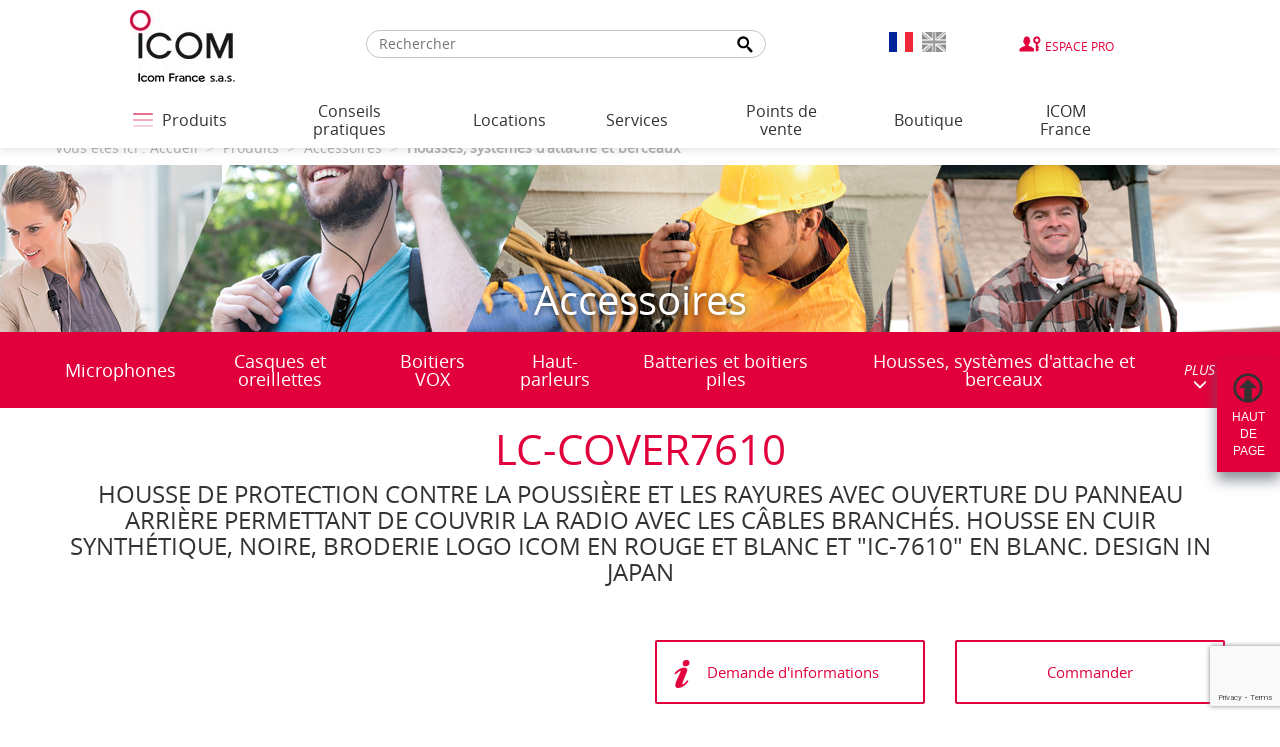

--- FILE ---
content_type: text/html; charset=UTF-8
request_url: https://www.icomfrance.com/fr/produit/LC-COVER7610.php
body_size: 8672
content:
<!DOCTYPE html>
<html lang="fr">
<head>
    <script>(function(w,d,s,l,i){w[l]=w[l]||[];w[l].push({'gtm.start':
    new Date().getTime(),event:'gtm.js'});var f=d.getElementsByTagName(s)[0],
    j=d.createElement(s),dl=l!='dataLayer'?'&l='+l:'';j.async=true;j.src=
    'https://www.googletagmanager.com/gtm.js?id='+i+dl;f.parentNode.insertBefore(j,f);
    })(window,document,'script','dataLayer','GTM-NGZHGH64');</script>
    <meta charset="UTF-8" />
    <meta name="viewport" content="width=device-width, initial-scale=1">
    <title>Housses, systèmes d&#039;attache et berceaux LC-COVER7610 | ICOM France</title>
    <meta name="description" content="Housse de protection contre la poussière et les rayures avec ouverture du panneau arrière permettant de couvrir la radio avec les câbles branchés. Housse en cuir synthétique, noire, broderie logo ICOM en rouge et blanc et &quot;IC-7610&quot; en blanc. Design in Japan LC-COVER7610" />
    <meta name="keywords" content="" />
    <meta property="og:title" content="Housses, systèmes d&#039;attache et berceaux LC-COVER7610 | ICOM France" />
    <meta name="format-detection" content="telephone=no">
    <meta property="og:description" content="Housse de protection contre la poussière et les rayures avec ouverture du panneau arrière permettant de couvrir la radio avec les câbles branchés. Housse en cuir synthétique, noire, broderie logo ICOM en rouge et blanc et &quot;IC-7610&quot; en blanc. Design in Japan LC-COVER7610" />
	        <meta property="og:image" content="https://www.icomfrance.com/assets/img/social-logo.png" />
        <meta name="twitter:title" content="Housses, systèmes d&#039;attache et berceaux LC-COVER7610 | ICOM France" />
    <meta name="twitter:description" content="Housse de protection contre la poussière et les rayures avec ouverture du panneau arrière permettant de couvrir la radio avec les câbles branchés. Housse en cuir synthétique, noire, broderie logo ICOM en rouge et blanc et &quot;IC-7610&quot; en blanc. Design in Japan LC-COVER7610" />
    <meta name="twitter:image" content="https://www.icomfrance.com/assets/img/social-logo.png" />
    <link rel="apple-touch-icon" href="https://www.icomfrance.com/apple-touch-icon.png">
    <link rel="shortcut icon" href="https://www.icomfrance.com/favicon.ico" />
    <!-- PRELOAD STYLE AND JS START -->
        <link rel="preload" href="https://www.icomfrance.com/fr/style/detail.css" as="style">
        <link rel="preload" href="https://www.icomfrance.com/fr/script/detail.js" as="script">
    <!-- PRELOAD STYLE AND JS END -->
    <link rel="stylesheet" href="https://www.icomfrance.com/fr/style/detail.css" />

    <!-- Preload des FONTS -->
    <link rel="preload" as="font" href="https://www.icomfrance.com/fr/assets/fonts/opensans-bold-webfont.woff2" type="font/woff2" crossorigin="anonymous">
    <link rel="preload" as="font" href="https://www.icomfrance.com/fr/assets/fonts/opensans-semibold-webfont.woff2" type="font/woff2" crossorigin="anonymous">
    <link rel="preload" as="font" href="https://www.icomfrance.com/fr/assets/fonts/opensans-bolditalic-webfont.woff2" type="font/woff2" crossorigin="anonymous">
    <link rel="preload" as="font" href="https://www.icomfrance.com/fr/assets/fonts/opensans-italic-webfont.woff2" type="font/woff2" crossorigin="anonymous">
    <link rel="preload" as="font" href="https://www.icomfrance.com/fr/assets/fonts/opensans-light-webfont.woff2" type="font/woff2" crossorigin="anonymous">
    <link rel="preload" as="font" href="https://www.icomfrance.com/fr/assets/fonts/opensans-regular-webfont.woff2" type="font/woff2" crossorigin="anonymous">
    <script type='text/javascript' src='https://platform-api.sharethis.com/js/sharethis.js#property=6610041b869e87001acff2d2&product=inline-share-buttons' async='async'></script>

	    <script src="https://www.icomfrance.com/fr/script/detail.js"></script>
    
    
</head>
<body id="haut" class="notouch">
    <!-- Google Tag Manager (noscript) -->
        <noscript><iframe src="https://www.googletagmanager.com/ns.html?id=GTM-NGZHGH64" height="0" width="0" style="display:none;visibility:hidden"></iframe></noscript>
    <!-- End Google Tag Manager (noscript) -->
    <div class="">
        <header>
                        <div class="bandeau-menu">
                <div class="container-fluid">
                    <div class="row">
                        <div class="col-xs-12 col-md-10 col-md-offset-1">
                            <div class="row">
                                <div class="col-xs-12 col-sm-2">
                                    <div class="logo">
                                        <a href="https://www.icomfrance.com/fr/">
                                            <img src="https://www.icomfrance.com/fr/assets/img/content/icom-logo.jpg" alt="Icom France" class="img-responsive">
                                        </a>
                                    </div>
                                </div>     
                                                                    <div class="col-sm-10">
                                        <div class="menu-top">
                                            <div class="search-bar">
                                                    <form class="search" id="global__search" method="post" action="https://www.icomfrance.com/fr/recherche.php">
        <input type="hidden" name="url" value="https://www.icomfrance.com/">
        <label for="search-input" class="disable"></label>
        <input type="text" name="recherche" placeholder="Rechercher" id="search-input"><!-- DO NOT REMOVE THIS COMMENT
        --><button type="submit" id="search-submit"><span class="disable">Recherche</span></button>
    </form>
                                                </div>
                                            <div class="wrap-lang">
                                                <a href="https://www.icomfrance.com/fr/" class="left lang-flag lang-flag-active">
                                                    <img src="https://www.icomfrance.com/assets/img/picto/drapeau-fr.png" alt="Français">
                                                </a>
                                                <a href="https://www.icomfrance.com/en/" class="lang-flag ">
                                                    <img src="https://www.icomfrance.com/assets/img/picto/drapeau-en.png" alt="Anglais" >
                                                </a>
                                            </div>
                                            <div>
                                                <a href="https://pro.icomfrance.com/" target="_blank" class="espace-pro" rel="noopener">Espace Pro</a>
                                            </div>
                                        </div>
                                    </div>
                                                            </div>
                        </div>
                    </div>
                </div>
            </div>
            <div class="menu-bas">
                <div class="container-fluid">
                    <div class="row">
                        <div class="col-xs-12 col-md-10 col-md-offset-1">
                                    <nav class="navbar navbar-default">
            <div class="container-fluid">
                <div class="navbar-header">
                    <button type="button" class="navbar-toggle collapsed" data-toggle="collapse" data-target="#bs-example-navbar-collapse-1" aria-expanded="false">
                    <span class="sr-only">Toggle navigation</span>
                    <span class="icon-bar"></span>
                    <span class="icon-bar"></span>
                    <span class="icon-bar"></span>
                    </button>
                    <a class="navbar-brand visible-xs collapsed" href="#" data-toggle="collapse" data-target="#bs-example-navbar-collapse-1" aria-expanded="false">Menu</a>
                </div>

                <div class="collapse navbar-collapse" id="bs-example-navbar-collapse-1">
                    <ul class="nav navbar-nav level1">
                                                                <li class="produits">
                    <a href="javascript:;" target="_self" class="link link-layer btn-opennav">
                        <div id="hamburger">
                            <span></span>
                            <span></span>
                            <span></span>
                        </div>
                        <span>Produits</span>
                    </a>
                    <div class="nav-burger">
                        <div class="mid-layer"></div>
                        <div class="container">
                            <ul class="level1">
                                                                    <li>
    <a href="javascript:;" target="" class="link link-layer link-layer-1 ">
        <span>Radios professionnelles</span>
    </a>
            <div class="layer layer-2">
            <div class="mid-layer mid-layer-2"></div>
            <div class="container">
                <p class="title-layer">
                    Radios professionnelles                </p>
                <div class="scroll-element">
                    <ul class="ul-scroll">
                            <li class="li-btn-layer">
                                <a href="javascript:;" class="btn-layer" aria-label="Menu précédent"></a>
                            </li>
                                                    <li><a href="https://www.icomfrance.com/fr/catalogue/radios-professionnelles.php" class="link link-layer link-layer-2 link-all"><span>Actualités</span></a></li>
                                                    <li>
    <a href="javascript:;" target="" class="link link-layer link-layer-2 ">
        <span>Solutions</span>
    </a>
            <div class="layer layer-3">
            <div class="mid-layer mid-layer-3"></div>
            <div class="container">
                <p class="title-layer">
                    Solutions                </p>
                <div class="scroll-element">
                    <ul class="ul-scroll">
                            <li class="li-btn-layer">
                                <a href="javascript:;" class="btn-layer" aria-label="Menu précédent"></a>
                            </li>
                                                    <li>
    <a href="https://www.icomfrance.com/fr/catalogue/pti.php" target="" class="link link-layer link-layer-3 ">
        <span>PTI</span>
    </a>
        </li>
    <li>
    <a href="https://www.icomfrance.com/fr/catalogue/rondier.php" target="" class="link link-layer link-layer-3 ">
        <span>Rondier</span>
    </a>
        </li>
    <li>
    <a href="https://www.icomfrance.com/fr/catalogue/localisation-indoor.php" target="" class="link link-layer link-layer-3 ">
        <span>Localisation Indoor</span>
    </a>
        </li>
    <li>
    <a href="https://www.icomfrance.com/fr/catalogue/localisation-outdoor.php" target="" class="link link-layer link-layer-3 ">
        <span>Localisation Outdoor</span>
    </a>
        </li>
    <li>
    <a href="https://www.icomfrance.com/fr/catalogue/passerelle-ip2air.php" target="" class="link link-layer link-layer-3 ">
        <span>Passerelle IP2AIR</span>
    </a>
        </li>
    <li>
    <a href="https://www.icomfrance.com/fr/catalogue/passerelle-ve-pg.php" target="" class="link link-layer link-layer-3 ">
        <span>Passerelle VE-PG</span>
    </a>
        </li>
    <li>
    <a href="https://www.icomfrance.com/fr/catalogue/radio-ip.php" target="" class="link link-layer link-layer-3 ">
        <span>Radio IP</span>
    </a>
        </li>
    <li>
    <a href="https://www.icomfrance.com/fr/catalogue/ppms-1.php" target="" class="link link-layer link-layer-3 ">
        <span>PPMS</span>
    </a>
        </li>
    <li>
    <a href="https://www.icomfrance.com/fr/catalogue/trunk-numerique.php" target="" class="link link-layer link-layer-3 ">
        <span>Trunk numérique</span>
    </a>
        </li>
    <li>
    <a href="https://www.icomfrance.com/fr/catalogue/autres-solutions.php" target="" class="link link-layer link-layer-3 ">
        <span>Autres solutions</span>
    </a>
        </li>
                    </ul>
                </div>
            </div>
        </div>
        </li>
    <li>
    <a href="https://www.icomfrance.com/fr/catalogue/portatifs-3.php" target="" class="link link-layer link-layer-2 ">
        <span>Portatifs</span>
    </a>
        </li>
    <li>
    <a href="https://www.icomfrance.com/fr/catalogue/mobiles-3.php" target="" class="link link-layer link-layer-2 ">
        <span>Mobiles</span>
    </a>
        </li>
    <li>
    <a href="https://www.icomfrance.com/fr/catalogue/bases-1.php" target="" class="link link-layer link-layer-2 ">
        <span>Bases</span>
    </a>
        </li>
    <li>
    <a href="https://www.icomfrance.com/fr/catalogue/relais-2.php" target="" class="link link-layer link-layer-2 ">
        <span>Relais</span>
    </a>
        </li>
    <li>
    <a href="https://www.icomfrance.com/fr/catalogue/autres-3.php" target="" class="link link-layer link-layer-2 ">
        <span>Autres</span>
    </a>
        </li>
    <li>
    <a href="https://www.icomfrance.com/fr/page/normes-ip-et-robustesse-1.php" target="" class="link link-layer link-layer-2  italic ">
        <span>Normes IP et robustesse</span>
    </a>
        </li>
    <li>
    <a href="https://www.icomfrance.com/fr/page/radio-vhf-ou-uhf.php" target="" class="link link-layer link-layer-2  italic ">
        <span>Radio VHF ou UHF</span>
    </a>
        </li>
    <li>
    <a href="https://www.icomfrance.com/fr/page/radios-travailleurs-isoles.php" target="" class="link link-layer link-layer-2  italic ">
        <span>Radios travailleurs isolés</span>
    </a>
        </li>
    <li>
    <a href="https://www.icomfrance.com/fr/page/radio-secours-en-montagne.php" target="" class="link link-layer link-layer-2  italic ">
        <span>Radio secours en montagne</span>
    </a>
        </li>
    <li>
    <a href="https://www.icomfrance.com/fr/page/focus-pmr.php" target="" class="link link-layer link-layer-2  italic ">
        <span>Focus PMR</span>
    </a>
        </li>
    <li>
    <a href="https://www.icomfrance.com/fr/page/focus-full-duplex.php" target="" class="link link-layer link-layer-2  italic ">
        <span>Focus Full-duplex</span>
    </a>
        </li>
    <li>
    <a href="https://www.icomfrance.com/fr/page/focus-atex.php" target="" class="link link-layer link-layer-2  italic ">
        <span>Focus ATEX</span>
    </a>
        </li>
    <li>
    <a href="https://www.icom-france.com/ppms" target="" class="link link-layer link-layer-2  italic ">
        <span>Focus PPMS</span>
    </a>
        </li>
    <li>
    <a href="https://www.icomfrance.com/fr/page/focus-trunk-1.php" target="" class="link link-layer link-layer-2  italic ">
        <span>Focus TRUNK</span>
    </a>
        </li>
    <li>
    <a href="http://www.icom-france.com/idas/portail-fr.php" target="" class="link link-layer link-layer-2  italic ">
        <span>Site dédié IDAS</span>
    </a>
        </li>
                    </ul>
                </div>
            </div>
        </div>
        </li>
    <li>
    <a href="javascript:;" target="" class="link link-layer link-layer-1 ">
        <span>LTE</span>
    </a>
            <div class="layer layer-2">
            <div class="mid-layer mid-layer-2"></div>
            <div class="container">
                <p class="title-layer">
                    LTE                </p>
                <div class="scroll-element">
                    <ul class="ul-scroll">
                            <li class="li-btn-layer">
                                <a href="javascript:;" class="btn-layer" aria-label="Menu précédent"></a>
                            </li>
                                                    <li><a href="https://www.icomfrance.com/fr/catalogue/lte.php" class="link link-layer link-layer-2 link-all"><span>Actualités</span></a></li>
                                                    <li>
    <a href="https://www.icomfrance.com/fr/catalogue/portatifs-7.php" target="" class="link link-layer link-layer-2 ">
        <span>Portatifs</span>
    </a>
        </li>
    <li>
    <a href="https://www.icomfrance.com/fr/catalogue/mobiles-4.php" target="" class="link link-layer link-layer-2 ">
        <span>Mobiles</span>
    </a>
        </li>
    <li>
    <a href="https://www.icomfrance.com/fr/catalogue/autres-14.php" target="" class="link link-layer link-layer-2 ">
        <span>Autres</span>
    </a>
        </li>
    <li>
    <a href="http://www.radiolte.fr" target="" class="link link-layer link-layer-2  italic ">
        <span>Site dédié Radio LTE</span>
    </a>
        </li>
    <li>
    <a href="https://www.icomfrance.com/fr/page/hybride-lte-vhf-marine.php" target="" class="link link-layer link-layer-2  italic ">
        <span>Hybride LTE & VHF Marine</span>
    </a>
        </li>
    <li>
    <a href="https://www.location-talkie-walkie.fr/" target="" class="link link-layer link-layer-2  italic ">
        <span>Location radios LTE</span>
    </a>
        </li>
    <li>
    <a href="https://www.privatelteradio.com/" target="" class="link link-layer link-layer-2  italic ">
        <span>Radio LTE Privée</span>
    </a>
        </li>
                    </ul>
                </div>
            </div>
        </div>
        </li>
    <li>
    <a href="javascript:;" target="" class="link link-layer link-layer-1 ">
        <span>WIFI</span>
    </a>
            <div class="layer layer-2">
            <div class="mid-layer mid-layer-2"></div>
            <div class="container">
                <p class="title-layer">
                    WIFI                </p>
                <div class="scroll-element">
                    <ul class="ul-scroll">
                            <li class="li-btn-layer">
                                <a href="javascript:;" class="btn-layer" aria-label="Menu précédent"></a>
                            </li>
                                                    <li><a href="https://www.icomfrance.com/fr/catalogue/wifi.php" class="link link-layer link-layer-2 link-all"><span>Actualités</span></a></li>
                                                    <li>
    <a href="https://www.icomfrance.com/fr/catalogue/portatifs-8.php" target="" class="link link-layer link-layer-2 ">
        <span>Portatifs</span>
    </a>
        </li>
    <li>
    <a href="https://www.icomfrance.com/fr/catalogue/autres-17.php" target="" class="link link-layer link-layer-2 ">
        <span>Autres</span>
    </a>
        </li>
                    </ul>
                </div>
            </div>
        </div>
        </li>
    <li>
    <a href="javascript:;" target="" class="link link-layer link-layer-1 ">
        <span>Satellite</span>
    </a>
            <div class="layer layer-2">
            <div class="mid-layer mid-layer-2"></div>
            <div class="container">
                <p class="title-layer">
                    Satellite                </p>
                <div class="scroll-element">
                    <ul class="ul-scroll">
                            <li class="li-btn-layer">
                                <a href="javascript:;" class="btn-layer" aria-label="Menu précédent"></a>
                            </li>
                                                    <li><a href="https://www.icomfrance.com/fr/catalogue/satellite.php" class="link link-layer link-layer-2 link-all"><span>Actualités</span></a></li>
                                                    <li>
    <a href="https://www.icomfrance.com/fr/catalogue/portatifs-10.php" target="" class="link link-layer link-layer-2 ">
        <span>Portatifs</span>
    </a>
        </li>
    <li>
    <a href="https://www.icomfrance.com/fr/catalogue/mobiles-5.php" target="" class="link link-layer link-layer-2 ">
        <span>Mobiles</span>
    </a>
        </li>
    <li>
    <a href="https://www.icomfrance.com/fr/page/focus-satellite.php" target="" class="link link-layer link-layer-2  italic ">
        <span>Focus Satellite</span>
    </a>
        </li>
    <li>
    <a href="https://www.icomfrance.com/fr/page/wi-fi-et-reseau-starlink-1.php" target="" class="link link-layer link-layer-2  italic ">
        <span>Wi-Fi et réseau Starlink™</span>
    </a>
        </li>
                    </ul>
                </div>
            </div>
        </div>
        </li>
    <li>
    <a href="javascript:;" target="" class="link link-layer link-layer-1 ">
        <span>Sans licence</span>
    </a>
            <div class="layer layer-2">
            <div class="mid-layer mid-layer-2"></div>
            <div class="container">
                <p class="title-layer">
                    Sans licence                </p>
                <div class="scroll-element">
                    <ul class="ul-scroll">
                            <li class="li-btn-layer">
                                <a href="javascript:;" class="btn-layer" aria-label="Menu précédent"></a>
                            </li>
                                                    <li><a href="https://www.icomfrance.com/fr/catalogue/sans-licence.php" class="link link-layer link-layer-2 link-all"><span>Actualités</span></a></li>
                                                    <li>
    <a href="https://www.icomfrance.com/fr/catalogue/portatifs-6.php" target="" class="link link-layer link-layer-2 ">
        <span>Portatifs</span>
    </a>
        </li>
    <li>
    <a href="https://www.icomfrance.com/fr/page/talkies-walkies-chasse.php" target="" class="link link-layer link-layer-2  italic ">
        <span>Talkies-walkies chasse</span>
    </a>
        </li>
    <li>
    <a href="https://www.icomfrance.com/fr/page/ppms.php" target="" class="link link-layer link-layer-2  italic ">
        <span>PPMS</span>
    </a>
        </li>
    <li>
    <a href="https://www.icomfrance.com/fr/page/location-radios-sans-licence-2.php" target="" class="link link-layer link-layer-2  italic ">
        <span>Location Radios Sans Licence</span>
    </a>
        </li>
                    </ul>
                </div>
            </div>
        </div>
        </li>
    <li>
    <a href="javascript:;" target="" class="link link-layer link-layer-1 ">
        <span>Marine</span>
    </a>
            <div class="layer layer-2">
            <div class="mid-layer mid-layer-2"></div>
            <div class="container">
                <p class="title-layer">
                    Marine                </p>
                <div class="scroll-element">
                    <ul class="ul-scroll">
                            <li class="li-btn-layer">
                                <a href="javascript:;" class="btn-layer" aria-label="Menu précédent"></a>
                            </li>
                                                    <li><a href="https://www.icomfrance.com/fr/catalogue/marine.php" class="link link-layer link-layer-2 link-all"><span>Actualités</span></a></li>
                                                    <li>
    <a href="https://www.icomfrance.com/fr/catalogue/portatifs-2.php" target="" class="link link-layer link-layer-2 ">
        <span>Portatifs</span>
    </a>
        </li>
    <li>
    <a href="https://www.icomfrance.com/fr/catalogue/fixes.php" target="" class="link link-layer link-layer-2 ">
        <span>Fixes</span>
    </a>
        </li>
    <li>
    <a href="https://www.icomfrance.com/fr/catalogue/blu.php" target="" class="link link-layer link-layer-2 ">
        <span>BLU</span>
    </a>
        </li>
    <li>
    <a href="https://www.icomfrance.com/fr/catalogue/relais-1.php" target="" class="link link-layer link-layer-2 ">
        <span>Relais</span>
    </a>
        </li>
    <li>
    <a href="https://www.icomfrance.com/fr/catalogue/navigation.php" target="" class="link link-layer link-layer-2 ">
        <span>Navigation</span>
    </a>
        </li>
    <li>
    <a href="https://www.icomfrance.com/fr/page/tutos-videos.php" target="" class="link link-layer link-layer-2  italic ">
        <span>Tutos vidéos</span>
    </a>
        </li>
    <li>
    <a href="https://www.icomfrance.com/fr/page/comprendre-l-ais.php" target="" class="link link-layer link-layer-2  italic ">
        <span>Comprendre l'AIS</span>
    </a>
        </li>
    <li>
    <a href="https://www.icomfrance.com/fr/page/dernieres-vhf.php" target="" class="link link-layer link-layer-2  italic ">
        <span>Dernières VHF</span>
    </a>
        </li>
    <li>
    <a href="https://www.icomfrance.com/fr/page/en-savoir-plus-sur-les-vhf-marine.php" target="" class="link link-layer link-layer-2  italic ">
        <span>En savoir plus sur les VHF marine</span>
    </a>
        </li>
    <li>
    <a href="https://www.icomfrance.com/fr/page/vhf-aeronautiques-pour-navires-a-passagers.php" target="" class="link link-layer link-layer-2  italic ">
        <span>VHF aéronautiques pour navires à passagers</span>
    </a>
        </li>
    <li>
    <a href="https://www.icomfrance.com/fr/page/hybride-lte-vhf-marine-1.php" target="" class="link link-layer link-layer-2  italic ">
        <span>Hybride LTE & VHF Marine</span>
    </a>
        </li>
                    </ul>
                </div>
            </div>
        </div>
        </li>
    <li>
    <a href="javascript:;" target="" class="link link-layer link-layer-1 ">
        <span>Aviation</span>
    </a>
            <div class="layer layer-2">
            <div class="mid-layer mid-layer-2"></div>
            <div class="container">
                <p class="title-layer">
                    Aviation                </p>
                <div class="scroll-element">
                    <ul class="ul-scroll">
                            <li class="li-btn-layer">
                                <a href="javascript:;" class="btn-layer" aria-label="Menu précédent"></a>
                            </li>
                                                    <li><a href="https://www.icomfrance.com/fr/catalogue/aviation.php" class="link link-layer link-layer-2 link-all"><span>Actualités</span></a></li>
                                                    <li>
    <a href="https://www.icomfrance.com/fr/catalogue/portatifs-1.php" target="" class="link link-layer link-layer-2 ">
        <span>Portatifs</span>
    </a>
        </li>
    <li>
    <a href="https://www.icomfrance.com/fr/catalogue/mobiles-1.php" target="" class="link link-layer link-layer-2 ">
        <span>Mobiles</span>
    </a>
        </li>
    <li>
    <a href="https://www.icomfrance.com/fr/page/focus-aviation-sol.php" target="" class="link link-layer link-layer-2  italic ">
        <span>Focus aviation sol</span>
    </a>
        </li>
    <li>
    <a href="https://www.icomfrance.com/fr/page/focus-aviation-aeroclubs.php" target="" class="link link-layer link-layer-2  italic ">
        <span>Focus aviation aéroclubs</span>
    </a>
        </li>
    <li>
    <a href="https://www.icomfrance.com/fr/page/focus-ic-a120e.php" target="" class="link link-layer link-layer-2  italic ">
        <span>Focus IC-A120E</span>
    </a>
        </li>
                    </ul>
                </div>
            </div>
        </div>
        </li>
    <li>
    <a href="javascript:;" target="" class="link link-layer link-layer-1 ">
        <span>Radioamateur</span>
    </a>
            <div class="layer layer-2">
            <div class="mid-layer mid-layer-2"></div>
            <div class="container">
                <p class="title-layer">
                    Radioamateur                </p>
                <div class="scroll-element">
                    <ul class="ul-scroll">
                            <li class="li-btn-layer">
                                <a href="javascript:;" class="btn-layer" aria-label="Menu précédent"></a>
                            </li>
                                                    <li><a href="https://www.icomfrance.com/fr/catalogue/radioamateur.php" class="link link-layer link-layer-2 link-all"><span>Actualités</span></a></li>
                                                    <li>
    <a href="https://www.icomfrance.com/fr/catalogue/portatifs.php" target="" class="link link-layer link-layer-2 ">
        <span>Portatifs</span>
    </a>
        </li>
    <li>
    <a href="https://www.icomfrance.com/fr/catalogue/mobiles.php" target="" class="link link-layer link-layer-2 ">
        <span>Mobiles</span>
    </a>
        </li>
    <li>
    <a href="https://www.icomfrance.com/fr/catalogue/bases.php" target="" class="link link-layer link-layer-2 ">
        <span>Bases</span>
    </a>
        </li>
    <li>
    <a href="https://www.icomfrance.com/fr/catalogue/relais.php" target="" class="link link-layer link-layer-2 ">
        <span>Relais</span>
    </a>
        </li>
    <li>
    <a href="https://www.icomfrance.com/fr/catalogue/autres-1.php" target="" class="link link-layer link-layer-2 ">
        <span>Autres</span>
    </a>
        </li>
    <li>
    <a href="https://boutique.icomfrance.com/" target="" class="link link-layer link-layer-2  italic ">
        <span>Boutique ICOM France</span>
    </a>
        </li>
    <li>
    <a href="https://www.icomfrance.com/fr/page/d-star-infos-utiles.php" target="" class="link link-layer link-layer-2  italic ">
        <span>D-Star - Infos utiles</span>
    </a>
        </li>
    <li>
    <a href="https://www.icomfrance.com/fr/page/focus-ic-7300mk2.php" target="" class="link link-layer link-layer-2  italic ">
        <span>Focus IC-7300MK2</span>
    </a>
        </li>
    <li>
    <a href="https://www.icomfrance.com/fr/catalogue/bases-hf.php" target="" class="link link-layer link-layer-2 ">
        <span>Bases / HF</span>
    </a>
        </li>
    <li>
    <a href="https://www.icomfrance.com/fr/page/focus-ic-7100.php" target="" class="link link-layer link-layer-2  italic ">
        <span>Focus IC-7100</span>
    </a>
        </li>
    <li>
    <a href="https://www.icomfrance.com/fr/page/focus-ic-7610.php" target="" class="link link-layer link-layer-2  italic ">
        <span>Focus IC-7610</span>
    </a>
        </li>
                    </ul>
                </div>
            </div>
        </div>
        </li>
    <li>
    <a href="javascript:;" target="" class="link link-layer link-layer-1 ">
        <span>Récepteurs</span>
    </a>
            <div class="layer layer-2">
            <div class="mid-layer mid-layer-2"></div>
            <div class="container">
                <p class="title-layer">
                    Récepteurs                </p>
                <div class="scroll-element">
                    <ul class="ul-scroll">
                            <li class="li-btn-layer">
                                <a href="javascript:;" class="btn-layer" aria-label="Menu précédent"></a>
                            </li>
                                                    <li><a href="https://www.icomfrance.com/fr/catalogue/recepteurs.php" class="link link-layer link-layer-2 link-all"><span>Actualités</span></a></li>
                                                    <li>
    <a href="https://www.icomfrance.com/fr/catalogue/portatifs-4.php" target="" class="link link-layer link-layer-2 ">
        <span>Portatifs</span>
    </a>
        </li>
    <li>
    <a href="https://www.icomfrance.com/fr/catalogue/bases-2.php" target="" class="link link-layer link-layer-2 ">
        <span>Bases</span>
    </a>
        </li>
    <li>
    <a href="http://www.icom.co.jp/world/support/download/firm/index.html" target="" class="link link-layer link-layer-2  italic ">
        <span>Mises à jour de logiciels récepteurs</span>
    </a>
        </li>
                    </ul>
                </div>
            </div>
        </div>
        </li>
    <li>
    <a href="javascript:;" target="" class="link link-layer link-layer-1 ">
        <span>Accessoires</span>
    </a>
            <div class="layer layer-2">
            <div class="mid-layer mid-layer-2"></div>
            <div class="container">
                <p class="title-layer">
                    Accessoires                </p>
                <div class="scroll-element">
                    <ul class="ul-scroll">
                            <li class="li-btn-layer">
                                <a href="javascript:;" class="btn-layer" aria-label="Menu précédent"></a>
                            </li>
                                                    <li><a href="https://www.icomfrance.com/fr/catalogue/accessoires.php" class="link link-layer link-layer-2 link-all"><span>Actualités</span></a></li>
                                                    <li>
    <a href="https://www.icomfrance.com/fr/catalogue/microphones.php" target="" class="link link-layer link-layer-2 ">
        <span>Microphones</span>
    </a>
        </li>
    <li>
    <a href="https://www.icomfrance.com/fr/catalogue/casques-et-oreillettes.php" target="" class="link link-layer link-layer-2 ">
        <span>Casques et oreillettes</span>
    </a>
        </li>
    <li>
    <a href="https://www.icomfrance.com/fr/catalogue/boitiers-vox.php" target="" class="link link-layer link-layer-2 ">
        <span>Boitiers VOX</span>
    </a>
        </li>
    <li>
    <a href="https://www.icomfrance.com/fr/catalogue/haut-parleurs.php" target="" class="link link-layer link-layer-2 ">
        <span>Haut-parleurs</span>
    </a>
        </li>
    <li>
    <a href="https://www.icomfrance.com/fr/catalogue/batteries-et-boitiers-piles.php" target="" class="link link-layer link-layer-2 ">
        <span>Batteries et boitiers piles</span>
    </a>
        </li>
    <li>
    <a href="https://www.icomfrance.com/fr/catalogue/housses-systemes-d-attache-et-berceaux.php" target="" class="link link-layer link-layer-2 ">
        <span>Housses, systèmes d'attache et berceaux</span>
    </a>
        </li>
    <li>
    <a href="https://www.icomfrance.com/fr/catalogue/chargeurs-et-alimentations.php" target="" class="link link-layer link-layer-2 ">
        <span>Chargeurs et alimentations</span>
    </a>
        </li>
    <li>
    <a href="https://www.icomfrance.com/fr/catalogue/antennes.php" target="" class="link link-layer link-layer-2 ">
        <span>Antennes</span>
    </a>
        </li>
    <li>
    <a href="https://www.icomfrance.com/fr/catalogue/cordons.php" target="" class="link link-layer link-layer-2 ">
        <span>Cordons</span>
    </a>
        </li>
    <li>
    <a href="https://www.icomfrance.com/fr/catalogue/coupleurs.php" target="" class="link link-layer link-layer-2 ">
        <span>Coupleurs</span>
    </a>
        </li>
    <li>
    <a href="https://www.icomfrance.com/fr/catalogue/cartes.php" target="" class="link link-layer link-layer-2 ">
        <span>Cartes</span>
    </a>
        </li>
    <li>
    <a href="https://www.icomfrance.com/fr/catalogue/platines-et-filtres.php" target="" class="link link-layer link-layer-2 ">
        <span>Platines et filtres</span>
    </a>
        </li>
    <li>
    <a href="https://www.icomfrance.com/fr/catalogue/adaptateurs.php" target="" class="link link-layer link-layer-2 ">
        <span>Adaptateurs</span>
    </a>
        </li>
    <li>
    <a href="https://www.icomfrance.com/fr/catalogue/systeme.php" target="" class="link link-layer link-layer-2 ">
        <span>Système</span>
    </a>
        </li>
    <li>
    <a href="https://www.icomfrance.com/fr/catalogue/interfaces.php" target="" class="link link-layer link-layer-2 ">
        <span>Interfaces</span>
    </a>
        </li>
    <li>
    <a href="https://www.icomfrance.com/fr/catalogue/manuels-et-notices.php" target="" class="link link-layer link-layer-2 ">
        <span>Manuels et notices</span>
    </a>
        </li>
    <li>
    <a href="https://www.icomfrance.com/fr/catalogue/prestations.php" target="" class="link link-layer link-layer-2 ">
        <span>Prestations</span>
    </a>
        </li>
    <li>
    <a href="https://www.icomfrance.com/fr/catalogue/pieces-detachees.php" target="" class="link link-layer link-layer-2 ">
        <span>Pièces détachées</span>
    </a>
        </li>
    <li>
    <a href="https://www.icomfrance.com/fr/catalogue/autres.php" target="" class="link link-layer link-layer-2 ">
        <span>Autres</span>
    </a>
        </li>
    <li>
    <a href="https://www.icomfrance.com/fr/catalogue/autres-accessoires-audio.php" target="" class="link link-layer link-layer-2 ">
        <span>Autres accessoires audio</span>
    </a>
        </li>
    <li>
    <a href="https://www.icomfrance.com/fr/catalogue/logiciels.php" target="" class="link link-layer link-layer-2 ">
        <span>Logiciels</span>
    </a>
        </li>
    <li>
    <a href="https://www.icomfrance.com/fr/catalogue/amplis-et-preamplis.php" target="" class="link link-layer link-layer-2 ">
        <span>Amplis et préamplis</span>
    </a>
        </li>
                    </ul>
                </div>
            </div>
        </div>
        </li>
                            </ul>
                        </div>
                        <div class="backdrop"></div>
                        <a href="javascript:;" class="btn-closenav" aria-label="Fermer le menu">
                            <span class="closenav"></span>
                        </a>
                    </div>
                </li>
                                                <!-- Delete 'false' condition under to display 'Points de vente' menu differently -->
                                       <li class="">

                        <a href="https://www.icomfrance.com/fr/conseils-pratiques.php" target="_self" class=" " aria-expanded="false">Conseils pratiques</a>
                                            </li>
                                                                <!-- Delete 'false' condition under to display 'Points de vente' menu differently -->
                                       <li class="">

                        <a href="javascript:;" target="_self" class=" link-glyphicon" aria-expanded="false">Locations</a>
                                                    <span class="glyphicon glyphicon-menu-down glyphicon-level2" data-level="2" aria-hidden="true"></span>
                            <div class="layer level2">
                                <ul>
                                                <li>
                <a href="https://www.icomfrance.com/fr/page/solutions-de-locations-1.php" target="_self" title="">Solutions de Locations</a>
                            </li>
                    <li>
                <a href="https://www.icomfrance.com/fr/page/location-radios-sans-licence-2.php" target="_self" title="">Location Radios Sans Licence</a>
                            </li>
                    <li>
                <a href="https://www.location-talkie-walkie.fr/" target="_self" title="">Location Radios LTE</a>
                            </li>
                                        </ul>
                            </div>
                                            </li>
                                                                <!-- Delete 'false' condition under to display 'Points de vente' menu differently -->
                                       <li class="">

                        <a href="javascript:;" target="_self" class=" link-glyphicon" aria-expanded="false">Services</a>
                                                    <span class="glyphicon glyphicon-menu-down glyphicon-level2" data-level="2" aria-hidden="true"></span>
                            <div class="layer level2">
                                <ul>
                                                <li>
                <a href="https://www.icomfrance.com/fr/page/conseil-technique.php" target="_self" title="">Conseil Technique</a>
                            </li>
                    <li>
                <a href="https://www.icomfrance.com/fr/page/garantie.php" target="_self" title="">Garanties</a>
                            </li>
                    <li>
                <a href="https://www.icomfrance.com/fr/page/lutter-contre-la-contrefacon.php" target="_self" title="">Reconnaître une contrefaçon</a>
                            </li>
                    <li>
                <a href="https://www.icomfrance.com/fr/page/precautions-et-entretien.php" target="_self" title="">Précautions et entretien</a>
                            </li>
                    <li>
                <a href="https://www.icomfrance.com/fr/page/service-apres-vente.php" target="_self" title="">Service Après Vente</a>
                            </li>
                                        </ul>
                            </div>
                                            </li>
                                                                <!-- Delete 'false' condition under to display 'Points de vente' menu differently -->
                                       <li class="">

                        <a href="https://www.icomfrance.com/fr/points-de-vente.php" target="_self" class=" " aria-expanded="false">Points de vente</a>
                                            </li>
                                                                <!-- Delete 'false' condition under to display 'Points de vente' menu differently -->
                                       <li class="">

                        <a href="https://boutique.icomfrance.com/" target="_blank" class=" " aria-expanded="false">Boutique</a>
                                            </li>
                                                                <!-- Delete 'false' condition under to display 'Points de vente' menu differently -->
                                       <li class="">

                        <a href="javascript:;" target="_self" class=" link-glyphicon" aria-expanded="false">ICOM France</a>
                                                    <span class="glyphicon glyphicon-menu-down glyphicon-level2" data-level="2" aria-hidden="true"></span>
                            <div class="layer level2">
                                <ul>
                                                <li>
                <a href="https://icomfrance.com/fr/contact.php" target="_self" title="">Contact</a>
                            </li>
                    <li>
                <a href="https://www.icomfrance.com/fr/page/a-propos-icom-france.php" target="_self" title="">À propos d'ICOM France</a>
                            </li>
                    <li>
                <a href="https://www.icomfrance.com/fr/page/r-et-d.php" target="_self" title="">R&D</a>
                            </li>
                    <li>
                <a href="https://www.icomfrance.com/fr/page/neovigie.php" target="_self" title="">NEOVIGIE</a>
                            </li>
                    <li>
                <a href="https://www.icomfrance.com/fr/page/partenariats.php" target="_self" title="">Partenariats</a>
                            </li>
                    <li>
                <a href="https://www.icomfrance.com/fr/recrutement.php" target="_self" title="">Recrutement</a>
                            </li>
                    <li>
                <a href="https://www.icomfrance.com/fr/votre-avis-nous-interesse.php" target="_self" title="">Votre avis nous intéresse</a>
                            </li>
                    <li>
                <a href="https://www.icomfrance.com/fr/page/communique-icom.php" target="_self" title="">Communiqué ICOM</a>
                            </li>
                                        </ul>
                            </div>
                                            </li>
                                                                        <li class="visible-xs">
                            <hr >
                        </li>
                    </ul>
                </div><!-- /.navbar-collapse -->
            </div><!-- /.container-fluid -->
        </nav>
                            </div>
                    </div>
                </div>
            </div>
        </header>

        
        
            <main id="content">
                
    
    <div class="breadcrumb-shadow">
        <div class="container">
            <h6>
            <ol class="breadcrumb" itemscope="itemscope" itemtype="http://schema.org/BreadcrumbList">
                                        <li itemprop="itemListElement" itemscope="" itemtype="http://schema.org/ListItem">Vous êtes ici :                         <a href="https://www.icomfrance.com/fr/" itemprop="item"><span itemprop="name">Accueil</span></a>
                        <meta itemprop="position" content="1" />
                    </li>
                                                <li itemprop="itemListElement" itemscope="" itemtype="http://schema.org/ListItem">
                                <a href="javascript:;" itemprop="item"><span itemprop="name">Produits</span></a>
                                <meta itemprop="position" content="2" />
                            </li>
                                                        <li itemprop="itemListElement" itemscope="" itemtype="http://schema.org/ListItem">
                                <a href="https://www.icomfrance.com/fr/catalogue/accessoires.php" itemprop="item"><span itemprop="name">Accessoires</span></a>
                                <meta itemprop="position" content="3" />
                            </li>
                                                        <li itemprop="itemListElement" itemscope="" itemtype="http://schema.org/ListItem">
                                <a href="https://www.icomfrance.com/fr/catalogue/liste/accessoires/housses-systemes-d-attache-et-berceaux.php" itemprop="item"><span itemprop="name">Housses, systèmes d'attache et berceaux</span></a>
                                <meta itemprop="position" content="4" />
                            </li>
                                            </ol>
            </h6>
        </div>
    </div>


            <div class="wrapperClic bandeau-img bandeau-img-accessoires">
            <div class="container">
                <div class="row">
                    <div class="col-xs-12">
                        <p class="titleH1" data-sr="wait 1s, enter left, move 300px, opacity:0.5">
                                                                                                                                    Accessoires                                                                                        </p>
                        <a href="https://www.icomfrance.com/fr/page/accessoires.php"></a>
                    </div>
                </div>
            </div>
        </div>

        <div class="bandeau-haut">
            <div class="container">
                <nav class="navbar">
                    <div class="container-fluid">
                        <div class="navbar-header">
                            <button type="button" class="navbar-toggle collapsed" data-toggle="collapse" data-target="#bs-example-navbar-collapse-liste" aria-expanded="false">
                            <span class="sr-only">Toggle navigation</span>
                            <span class="icon-bar"></span>
                            <span class="icon-bar"></span>
                            <span class="icon-bar"></span>
                            </button>
                            <a class="navbar-brand visible-xs collapsed" href="#" data-toggle="collapse" data-target="#bs-example-navbar-collapse-liste" aria-expanded="false">Produits</a>
                        </div>

                        <div class="collapse navbar-collapse" id="bs-example-navbar-collapse-liste">
                            <ul class="nav navbar-nav level1">
                                
                                                                        
                                    <li class=" ">
                                        <a href="https://www.icomfrance.com/fr/catalogue/liste/accessoires/microphones.php" target="_self" aria-expanded="false" >
                                            Microphones                                                                                    </a>

                                        
                                    </li>

                                
                                                                        
                                    <li class=" ">
                                        <a href="https://www.icomfrance.com/fr/catalogue/liste/accessoires/casques-et-oreillettes.php" target="_self" aria-expanded="false" >
                                            Casques et oreillettes                                                                                    </a>

                                        
                                    </li>

                                
                                                                        
                                    <li class=" ">
                                        <a href="https://www.icomfrance.com/fr/catalogue/liste/accessoires/boitiers-vox.php" target="_self" aria-expanded="false" >
                                            Boitiers VOX                                                                                    </a>

                                        
                                    </li>

                                
                                                                        
                                    <li class=" ">
                                        <a href="https://www.icomfrance.com/fr/catalogue/liste/accessoires/haut-parleurs.php" target="_self" aria-expanded="false" >
                                            Haut-parleurs                                                                                    </a>

                                        
                                    </li>

                                
                                                                        
                                    <li class=" ">
                                        <a href="https://www.icomfrance.com/fr/catalogue/liste/accessoires/batteries-et-boitiers-piles.php" target="_self" aria-expanded="false" >
                                            Batteries et boitiers piles                                                                                    </a>

                                        
                                    </li>

                                
                                                                        
                                    <li class=" ">
                                        <a href="https://www.icomfrance.com/fr/catalogue/liste/accessoires/housses-systemes-d-attache-et-berceaux.php" target="_self" aria-expanded="false" >
                                            Housses, systèmes d'attache et berceaux                                                                                    </a>

                                        
                                    </li>

                                
                                                                        
                                
                                    <li class="plus">
                                        <a href="javascript:;" aria-expanded="false" class="link-glyphicon">PLUS<span class="glyphicon glyphicon-menu-down helper hidden-xs"></span></a>
                                        <span class="glyphicon glyphicon-menu-down glyphicon-level2" data-level="2" aria-hidden="true"></span>
                                        <div class="layer level2">
                                            <ul>

                                                
                                                                                                        
                                                                                                        
                                                                                                        
                                                                                                        
                                                                                                        
                                                                                                        
                                                                                                        
                                                    <li>
                                                        <a href="https://www.icomfrance.com/fr/catalogue/liste/accessoires/chargeurs-et-alimentations.php" target="_self">
                                                            Chargeurs et alimentations                                                        </a>

                                                                                                            </li>

                                                
                                                                                                        
                                                    <li>
                                                        <a href="https://www.icomfrance.com/fr/catalogue/liste/accessoires/antennes.php" target="_self">
                                                            Antennes                                                        </a>

                                                                                                            </li>

                                                
                                                                                                        
                                                    <li>
                                                        <a href="https://www.icomfrance.com/fr/catalogue/liste/accessoires/cordons.php" target="_self">
                                                            Cordons                                                        </a>

                                                                                                            </li>

                                                
                                                                                                        
                                                    <li>
                                                        <a href="https://www.icomfrance.com/fr/catalogue/liste/accessoires/coupleurs.php" target="_self">
                                                            Coupleurs                                                        </a>

                                                                                                            </li>

                                                
                                                                                                        
                                                    <li>
                                                        <a href="https://www.icomfrance.com/fr/catalogue/liste/accessoires/cartes.php" target="_self">
                                                            Cartes                                                        </a>

                                                                                                            </li>

                                                
                                                                                                        
                                                    <li>
                                                        <a href="https://www.icomfrance.com/fr/catalogue/liste/accessoires/platines-et-filtres.php" target="_self">
                                                            Platines et filtres                                                        </a>

                                                                                                            </li>

                                                
                                                                                                        
                                                    <li>
                                                        <a href="https://www.icomfrance.com/fr/catalogue/liste/accessoires/adaptateurs.php" target="_self">
                                                            Adaptateurs                                                        </a>

                                                                                                            </li>

                                                
                                                                                                        
                                                    <li>
                                                        <a href="https://www.icomfrance.com/fr/catalogue/liste/accessoires/systeme.php" target="_self">
                                                            Système                                                        </a>

                                                                                                            </li>

                                                
                                                                                                        
                                                    <li>
                                                        <a href="https://www.icomfrance.com/fr/catalogue/liste/accessoires/interfaces.php" target="_self">
                                                            Interfaces                                                        </a>

                                                                                                            </li>

                                                
                                                                                                        
                                                    <li>
                                                        <a href="https://www.icomfrance.com/fr/catalogue/liste/accessoires/manuels-et-notices.php" target="_self">
                                                            Manuels et notices                                                        </a>

                                                                                                            </li>

                                                
                                                                                                        
                                                    <li>
                                                        <a href="https://www.icomfrance.com/fr/catalogue/liste/accessoires/prestations.php" target="_self">
                                                            Prestations                                                        </a>

                                                                                                            </li>

                                                
                                                                                                        
                                                    <li>
                                                        <a href="https://www.icomfrance.com/fr/catalogue/liste/accessoires/pieces-detachees.php" target="_self">
                                                            Pièces détachées                                                        </a>

                                                                                                            </li>

                                                
                                                                                                        
                                                    <li>
                                                        <a href="https://www.icomfrance.com/fr/catalogue/liste/accessoires/autres.php" target="_self">
                                                            Autres                                                        </a>

                                                                                                            </li>

                                                
                                                                                                        
                                                    <li>
                                                        <a href="https://www.icomfrance.com/fr/catalogue/liste/accessoires/autres-accessoires-audio.php" target="_self">
                                                            Autres accessoires audio                                                        </a>

                                                                                                            </li>

                                                
                                                                                                        
                                                    <li>
                                                        <a href="https://www.icomfrance.com/fr/catalogue/liste/accessoires/logiciels.php" target="_self">
                                                            Logiciels                                                        </a>

                                                                                                            </li>

                                                
                                                                                                        
                                                    <li>
                                                        <a href="https://www.icomfrance.com/fr/catalogue/liste/accessoires/amplis-et-preamplis.php" target="_self">
                                                            Amplis et préamplis                                                        </a>

                                                                                                            </li>

                                                
                                            </ul>
                                        </div>
                                    </li>
                                
                            </ul>
                        </div><!-- /.navbar-collapse -->
                    </div><!-- /.container-fluid -->
                </nav>
            </div>
        </div>

    <a href="#haut" class="ancre">
        Haut<br>de<br>page    </a>

        <section class="fiche">
        <div class="container">
            <div class="row">
                <div class="col-xs-12" itemscope itemtype="http://schema.org/Product">
                    <h1 itemprop="name">LC-COVER7610</h1>
                    <h2 class="baseline" itemprop="description">Housse de protection contre la poussière et les rayures avec ouverture du panneau arrière permettant de couvrir la radio avec les câbles branchés. Housse en cuir synthétique, noire, broderie logo ICOM en rouge et blanc et "IC-7610" en blanc. Design in Japan</h2>
                </div>
            </div>
        </div>
    </section>
        <section class="description">
        <div class="container">
            <div class="row">
                <div class="col-sm-6">
                    <div class="wrap-images">
                                                
                            <ul class="bxslider">

                                
                                   <li data-startslide="0" data-toggle="modal" data-target="#modalSlider">

                                                                                    <img class="img-responsive center-block" src="https://www.icomfrance.com/images/1280x1280/produit/me-cffffff/LC-COVER7610.webp" alt="Housse pour IC-7610 vue côté">
                                        
                                        <div class="caption">
                                            <p>Cliquez pour agrandir <span class="glyphicon glyphicon-zoom-in" aria-hidden="true"></span></p>
                                        </div>
                                   </li>

                               
                                   <li data-startslide="1" data-toggle="modal" data-target="#modalSlider">

                                                                                    <img class="img-responsive center-block" src="https://www.icomfrance.com/images/1280x1280/produit/me-cffffff/LC-COVER7610-1.webp" alt="Housse pour IC-7610 vue à plat">
                                        
                                        <div class="caption">
                                            <p>Cliquez pour agrandir <span class="glyphicon glyphicon-zoom-in" aria-hidden="true"></span></p>
                                        </div>
                                   </li>

                               
                                   <li data-startslide="2" data-toggle="modal" data-target="#modalSlider">

                                                                                    <img class="img-responsive center-block" src="https://www.icomfrance.com/images/1280x1280/produit/me-cffffff/LC-COVER7610-2.webp" alt="Housse de protection contre la poussière et les rayure pour IC-7610">
                                        
                                        <div class="caption">
                                            <p>Cliquez pour agrandir <span class="glyphicon glyphicon-zoom-in" aria-hidden="true"></span></p>
                                        </div>
                                   </li>

                               
                                   <li data-startslide="3" data-toggle="modal" data-target="#modalSlider">

                                                                                    <img class="img-responsive center-block" src="https://www.icomfrance.com/images/1280x1280/produit/me-cffffff/LC-COVER7610-arriere.webp" alt="Housse pour IC-7610 vue arrière">
                                        
                                        <div class="caption">
                                            <p>Cliquez pour agrandir <span class="glyphicon glyphicon-zoom-in" aria-hidden="true"></span></p>
                                        </div>
                                   </li>

                               
                                   <li data-startslide="4" data-toggle="modal" data-target="#modalSlider">

                                                                                    <img class="img-responsive center-block" src="https://www.icomfrance.com/images/1280x1280/produit/me-cffffff/LC-COVER7610-cote.webp" alt="Housse pour IC-7610 vue côté 2">
                                        
                                        <div class="caption">
                                            <p>Cliquez pour agrandir <span class="glyphicon glyphicon-zoom-in" aria-hidden="true"></span></p>
                                        </div>
                                   </li>

                               
                            </ul>

                            
                                <div class="slider-pager">
                                    <div id="bx-pager">

                                                                                    <a data-slide-index="0" href="#">
                                                                                                   <img class="img-responsive" src="https://www.icomfrance.com/images/100x100/produit/me/LC-COVER7610.webp" alt="Housse pour IC-7610 vue côté" height="100" width="100">
                                                                                            </a>
                                                                                    <a data-slide-index="1" href="#">
                                                                                                   <img class="img-responsive" src="https://www.icomfrance.com/images/100x100/produit/me/LC-COVER7610-1.webp" alt="Housse pour IC-7610 vue à plat" height="100" width="100">
                                                                                            </a>
                                                                                    <a data-slide-index="2" href="#">
                                                                                                   <img class="img-responsive" src="https://www.icomfrance.com/images/100x100/produit/me/LC-COVER7610-2.webp" alt="Housse de protection contre la poussière et les rayure pour IC-7610" height="100" width="100">
                                                                                            </a>
                                                                                    <a data-slide-index="3" href="#">
                                                                                                   <img class="img-responsive" src="https://www.icomfrance.com/images/100x100/produit/me/LC-COVER7610-arriere.webp" alt="Housse pour IC-7610 vue arrière" height="100" width="100">
                                                                                            </a>
                                                                                    <a data-slide-index="4" href="#">
                                                                                                   <img class="img-responsive" src="https://www.icomfrance.com/images/100x100/produit/me/LC-COVER7610-cote.webp" alt="Housse pour IC-7610 vue côté 2" height="100" width="100">
                                                                                            </a>
                                        
                                    </div>
                                </div>

                                                                        </div>
                </div>
                <div class="col-sm-6">
                                                                                                    <div class="row">
                        <div class="col-sm-6">
                                                        
                            <a href="https://www.icomfrance.com/fr/contact.php?s=LC-COVER7610" class="btn-primary picto">
                                Demande d'informations                            </a>
                        </div>
                        <div class="col-sm-6">
                                                            <a href="https://boutique.icomfrance.com/accessoires-radio/housses-systemes-dattache-et-berceaux/lc-cover7610/" target="_blank" class="btn-primary text-center" rel="noopener">
                                   Commander                                </a>
                                                    </div>
                    </div>
                </div>
            </div>
        </div>
    </section>
                

            


            


            


            <section class="zone-menu accessoires compatible ">
        <div class="container">
            <div class="row">
                <div class="col-xs-12">
                    
    <ul class="menu" id="menu-appareils">

        
        
        
                    <li class="active">
                <a href="#menu-appareils">Appareils compatibles</a>
            </li>
        
        
                    <li >
                <a href="#menu-documentations">Documentations commerciales</a>
            </li>
        
        
        
    </ul>

                </div>
            </div>
            <div class="row">
                
        
        <div class="col-xs-12">
            <div class="encart-them">
                <div class="row">
                    <div class="col-xs-12">
                        <h3 class="them">Bases</h3>
                    </div>
                </div>
                <div class="row">

                                                    <div class="col-xs-12 col-sm-6 col-md-4">
                        <div class="encart wrapperClic">
                            <div class="row">
                                <div class="col-xs-4">
                                                                            <img class="img-responsive" src="https://www.icomfrance.com/images/94x94/produit/me/IC-7610.webp" alt="Image 0 - ICOM">
                                                                    </div>
                                <div class="col-xs-8">
                                    <p class="ref">IC-7610</p>
                                    <p class="decription">Base radioamateur HF/50MHZ, 100 W, 99 canaux, tous modes, avec écran tactile TFT couleur 7" avec analyseur de spectre , fonction double veille, circuit FPGA pour conversion directe, ports USB, port Ethernet, carte SD pour enregistrement, capture d'écran, log, etc. Livrée avec microphone haut-parleur et câble d'alimentation. Toute modification sur le matériel non réalisée par le service SAV d’ICOM France entraine l’exclusion de la garantie constructeur.</p>
                                    <a href="https://www.icomfrance.com/fr/produit/IC-7610.php"></a>
                                </div>
                            </div>
                        </div>
                    </div>
                                </div>
            </div>
        </div>

    

                <span style="clear:both;display:block;"></span>
            </div>
        </div>
    </section>
        


            


            <section class="zone-menu pdf pdf__documentations ">
        <div class="container">
            <div class="row">
                <div class="col-xs-12">
                    
    <ul class="menu" id="menu-documentations">

        
        
        
                    <li >
                <a href="#menu-appareils">Appareils compatibles</a>
            </li>
        
        
                    <li class="active">
                <a href="#menu-documentations">Documentations commerciales</a>
            </li>
        
        
        
    </ul>

                </div>
            </div>
            <div class="row">
                
    
        <div class="col-xs-12 col-sm-4">
            <a class="dl" href="https://www.icomfrance.com/uploads/files/produit/doc-ProtectionCover-en.pdf">

                
                doc-ProtectionCover-en.pdf                 - Documentations housses de protection LC-COVER9700, LC-COVER7300, LC-COVER 7610
            </a>
        </div>

    
            </div>
        </div>
    </section>
        


            


                <br><br>
    <div id="padding-white"></div>
                            </main>
            <footer>
                <div class="newsletter">
                    <div class="container">
                        <div class="row">
                            <div class="col-xs-12 col-sm-8 col-md-9">
                                <p>
                                    <span>Restez informé !</span> Abonnez-vous à la newsletter et recevez toutes les actualités d’ICOM France                                </p>
                            </div>
                            <div class="col-xs-12 col-sm-4 col-md-3">
                                <form class="champ" id="footer_nl_form" data-href="https://www.icomfrance.com/fr/newsletter-inscription.php">
                                    <!--<label for="InputEmail" class="disable">
                                        <span>adresse mail nl</span>
                                    </label>-->
                                    <input type="text" class="form-control" id="InputEmail" placeholder="votre.adresse@email.com">
                                    <button id="btn-nl" name="newsletter_submit" type="submit">OK</button>
                                </form>
                            </div>
                        </div>
                    </div>
                </div>
                <div class="footer">
                    <div class="container">
                        <div class="row">
                            <div class="col-xs-12 col-sm-12 col-md-7">
                                <ul>
                                    <li>
                                        <a href="https://www.icomfrance.com/fr/mentions-legales.php" title="">Mentions légales</a>
                                    </li>
                                    <li>
                                        <a href="https://www.icomfrance.com/fr/politique-de-protection-des-donnees.php" title="">Vie privée</a>
                                    </li>
                                    <li>
                                        <a href="https://www.icomfrance.com/fr/plan-du-site.php" title="">Plan du site </a>
                                    </li>
                                    <li>
                                        <a href="https://www.icomfrance.com/fr/evenements.php" title="">événements</a>
                                    </li>
                                    <li>
                                                                                <a href="https://www.icomfrance.com/fr/recrutement.php" title="">Recrutement</a>
                                    </li>
                                    <li>
                                        <a href="https://www.icomfrance.com/fr/contact.php" title="">Contact</a>
                                    </li>
                                    <li>
                                        <a href="https://www.icomfrance.com/fr/newsletter-inscription.php" title="">nous suivre</a>
                                    </li>
                                </ul>
                            </div>
                            <div class="col-xs-12 col-sm-6 col-md-2">
                                <a href="http://www.facebook.com/pages/ICOM-France/144929945522093" class="social social-facebook" target="_blank" rel="noopener">
                                    <span class="disable">facebook</span>
                                </a>
                                <a href="http://twitter.com/ICOMFrance" class="social social-twitter" target="_blank" rel="noopener">
                                    <span class="disable">twitter</span>
                                </a>
                                <a href="https://www.instagram.com/icomfrance/" class="social social-instagram" target="_blank" rel="noopener">
                                    <span class="disable">instagram</span>
                                </a>
                                <a href="http://www.youtube.com/user/icomfrance" class="social social-youtube" target="_blank" rel="noopener">
                                    <span class="disable">youtube</span>
                                </a>
                                <a href="https://www.linkedin.com/company/icom-france" target="_blank" rel="noopener" class="social social-linkedin">
                                    <span class="disable">linkedin</span>
                                </a>
                            </div>
                            <div class="col-xs-12 col-sm-6 col-md-3 text-right">
                                <div class="wrapper-partenaires">
                                    <span class="">Nos partenaires : </span>
                                    <a href="https://www.neovigie.com/fr-fr" class="link-site" target="_blank"><span>NEOVIGIE</span></a>
                                    <span> - </span>
                                    <a href="https://www.pstfrance.com/fr/" class="link-site" target="_blank"><span>PST FRANCE</span></a>
                                </div>
                            </div>
                        </div>
                    </div>
                </div>
            </footer>
                    
    <!-- Modal Slider -->
    <div class="modal fade" id="modalSlider" tabindex="-1" role="dialog" aria-labelledby="myModalLabel">
        <div class="modal-dialog modal-lg" role="document">
            <div class="modal-content" style="opacity:0;">
                <div class="modal-body">

                    <ul class="bxsliderModal">
                    </ul>

                </div>
            </div>
        </div>
    </div>
    <!-- End Modal Slider -->

        
        
                <!-- <script src="https://www.google.com/recaptcha/api.js?render=6LfFDUEdAAAAANTfAsm4mTVJF-gOR-xfXbDCIjb_"></script> -->
        <script src="https://www.google.com/recaptcha/api.js?render=6LfUqCAqAAAAAEgNTtKg7DcXcjXDXI77OBHxvEPe"></script>
    </div>
</body>
</html>


--- FILE ---
content_type: text/html; charset=utf-8
request_url: https://www.google.com/recaptcha/api2/anchor?ar=1&k=6LfUqCAqAAAAAEgNTtKg7DcXcjXDXI77OBHxvEPe&co=aHR0cHM6Ly93d3cuaWNvbWZyYW5jZS5jb206NDQz&hl=en&v=PoyoqOPhxBO7pBk68S4YbpHZ&size=invisible&anchor-ms=20000&execute-ms=30000&cb=jhz1p4gjaozx
body_size: 49609
content:
<!DOCTYPE HTML><html dir="ltr" lang="en"><head><meta http-equiv="Content-Type" content="text/html; charset=UTF-8">
<meta http-equiv="X-UA-Compatible" content="IE=edge">
<title>reCAPTCHA</title>
<style type="text/css">
/* cyrillic-ext */
@font-face {
  font-family: 'Roboto';
  font-style: normal;
  font-weight: 400;
  font-stretch: 100%;
  src: url(//fonts.gstatic.com/s/roboto/v48/KFO7CnqEu92Fr1ME7kSn66aGLdTylUAMa3GUBHMdazTgWw.woff2) format('woff2');
  unicode-range: U+0460-052F, U+1C80-1C8A, U+20B4, U+2DE0-2DFF, U+A640-A69F, U+FE2E-FE2F;
}
/* cyrillic */
@font-face {
  font-family: 'Roboto';
  font-style: normal;
  font-weight: 400;
  font-stretch: 100%;
  src: url(//fonts.gstatic.com/s/roboto/v48/KFO7CnqEu92Fr1ME7kSn66aGLdTylUAMa3iUBHMdazTgWw.woff2) format('woff2');
  unicode-range: U+0301, U+0400-045F, U+0490-0491, U+04B0-04B1, U+2116;
}
/* greek-ext */
@font-face {
  font-family: 'Roboto';
  font-style: normal;
  font-weight: 400;
  font-stretch: 100%;
  src: url(//fonts.gstatic.com/s/roboto/v48/KFO7CnqEu92Fr1ME7kSn66aGLdTylUAMa3CUBHMdazTgWw.woff2) format('woff2');
  unicode-range: U+1F00-1FFF;
}
/* greek */
@font-face {
  font-family: 'Roboto';
  font-style: normal;
  font-weight: 400;
  font-stretch: 100%;
  src: url(//fonts.gstatic.com/s/roboto/v48/KFO7CnqEu92Fr1ME7kSn66aGLdTylUAMa3-UBHMdazTgWw.woff2) format('woff2');
  unicode-range: U+0370-0377, U+037A-037F, U+0384-038A, U+038C, U+038E-03A1, U+03A3-03FF;
}
/* math */
@font-face {
  font-family: 'Roboto';
  font-style: normal;
  font-weight: 400;
  font-stretch: 100%;
  src: url(//fonts.gstatic.com/s/roboto/v48/KFO7CnqEu92Fr1ME7kSn66aGLdTylUAMawCUBHMdazTgWw.woff2) format('woff2');
  unicode-range: U+0302-0303, U+0305, U+0307-0308, U+0310, U+0312, U+0315, U+031A, U+0326-0327, U+032C, U+032F-0330, U+0332-0333, U+0338, U+033A, U+0346, U+034D, U+0391-03A1, U+03A3-03A9, U+03B1-03C9, U+03D1, U+03D5-03D6, U+03F0-03F1, U+03F4-03F5, U+2016-2017, U+2034-2038, U+203C, U+2040, U+2043, U+2047, U+2050, U+2057, U+205F, U+2070-2071, U+2074-208E, U+2090-209C, U+20D0-20DC, U+20E1, U+20E5-20EF, U+2100-2112, U+2114-2115, U+2117-2121, U+2123-214F, U+2190, U+2192, U+2194-21AE, U+21B0-21E5, U+21F1-21F2, U+21F4-2211, U+2213-2214, U+2216-22FF, U+2308-230B, U+2310, U+2319, U+231C-2321, U+2336-237A, U+237C, U+2395, U+239B-23B7, U+23D0, U+23DC-23E1, U+2474-2475, U+25AF, U+25B3, U+25B7, U+25BD, U+25C1, U+25CA, U+25CC, U+25FB, U+266D-266F, U+27C0-27FF, U+2900-2AFF, U+2B0E-2B11, U+2B30-2B4C, U+2BFE, U+3030, U+FF5B, U+FF5D, U+1D400-1D7FF, U+1EE00-1EEFF;
}
/* symbols */
@font-face {
  font-family: 'Roboto';
  font-style: normal;
  font-weight: 400;
  font-stretch: 100%;
  src: url(//fonts.gstatic.com/s/roboto/v48/KFO7CnqEu92Fr1ME7kSn66aGLdTylUAMaxKUBHMdazTgWw.woff2) format('woff2');
  unicode-range: U+0001-000C, U+000E-001F, U+007F-009F, U+20DD-20E0, U+20E2-20E4, U+2150-218F, U+2190, U+2192, U+2194-2199, U+21AF, U+21E6-21F0, U+21F3, U+2218-2219, U+2299, U+22C4-22C6, U+2300-243F, U+2440-244A, U+2460-24FF, U+25A0-27BF, U+2800-28FF, U+2921-2922, U+2981, U+29BF, U+29EB, U+2B00-2BFF, U+4DC0-4DFF, U+FFF9-FFFB, U+10140-1018E, U+10190-1019C, U+101A0, U+101D0-101FD, U+102E0-102FB, U+10E60-10E7E, U+1D2C0-1D2D3, U+1D2E0-1D37F, U+1F000-1F0FF, U+1F100-1F1AD, U+1F1E6-1F1FF, U+1F30D-1F30F, U+1F315, U+1F31C, U+1F31E, U+1F320-1F32C, U+1F336, U+1F378, U+1F37D, U+1F382, U+1F393-1F39F, U+1F3A7-1F3A8, U+1F3AC-1F3AF, U+1F3C2, U+1F3C4-1F3C6, U+1F3CA-1F3CE, U+1F3D4-1F3E0, U+1F3ED, U+1F3F1-1F3F3, U+1F3F5-1F3F7, U+1F408, U+1F415, U+1F41F, U+1F426, U+1F43F, U+1F441-1F442, U+1F444, U+1F446-1F449, U+1F44C-1F44E, U+1F453, U+1F46A, U+1F47D, U+1F4A3, U+1F4B0, U+1F4B3, U+1F4B9, U+1F4BB, U+1F4BF, U+1F4C8-1F4CB, U+1F4D6, U+1F4DA, U+1F4DF, U+1F4E3-1F4E6, U+1F4EA-1F4ED, U+1F4F7, U+1F4F9-1F4FB, U+1F4FD-1F4FE, U+1F503, U+1F507-1F50B, U+1F50D, U+1F512-1F513, U+1F53E-1F54A, U+1F54F-1F5FA, U+1F610, U+1F650-1F67F, U+1F687, U+1F68D, U+1F691, U+1F694, U+1F698, U+1F6AD, U+1F6B2, U+1F6B9-1F6BA, U+1F6BC, U+1F6C6-1F6CF, U+1F6D3-1F6D7, U+1F6E0-1F6EA, U+1F6F0-1F6F3, U+1F6F7-1F6FC, U+1F700-1F7FF, U+1F800-1F80B, U+1F810-1F847, U+1F850-1F859, U+1F860-1F887, U+1F890-1F8AD, U+1F8B0-1F8BB, U+1F8C0-1F8C1, U+1F900-1F90B, U+1F93B, U+1F946, U+1F984, U+1F996, U+1F9E9, U+1FA00-1FA6F, U+1FA70-1FA7C, U+1FA80-1FA89, U+1FA8F-1FAC6, U+1FACE-1FADC, U+1FADF-1FAE9, U+1FAF0-1FAF8, U+1FB00-1FBFF;
}
/* vietnamese */
@font-face {
  font-family: 'Roboto';
  font-style: normal;
  font-weight: 400;
  font-stretch: 100%;
  src: url(//fonts.gstatic.com/s/roboto/v48/KFO7CnqEu92Fr1ME7kSn66aGLdTylUAMa3OUBHMdazTgWw.woff2) format('woff2');
  unicode-range: U+0102-0103, U+0110-0111, U+0128-0129, U+0168-0169, U+01A0-01A1, U+01AF-01B0, U+0300-0301, U+0303-0304, U+0308-0309, U+0323, U+0329, U+1EA0-1EF9, U+20AB;
}
/* latin-ext */
@font-face {
  font-family: 'Roboto';
  font-style: normal;
  font-weight: 400;
  font-stretch: 100%;
  src: url(//fonts.gstatic.com/s/roboto/v48/KFO7CnqEu92Fr1ME7kSn66aGLdTylUAMa3KUBHMdazTgWw.woff2) format('woff2');
  unicode-range: U+0100-02BA, U+02BD-02C5, U+02C7-02CC, U+02CE-02D7, U+02DD-02FF, U+0304, U+0308, U+0329, U+1D00-1DBF, U+1E00-1E9F, U+1EF2-1EFF, U+2020, U+20A0-20AB, U+20AD-20C0, U+2113, U+2C60-2C7F, U+A720-A7FF;
}
/* latin */
@font-face {
  font-family: 'Roboto';
  font-style: normal;
  font-weight: 400;
  font-stretch: 100%;
  src: url(//fonts.gstatic.com/s/roboto/v48/KFO7CnqEu92Fr1ME7kSn66aGLdTylUAMa3yUBHMdazQ.woff2) format('woff2');
  unicode-range: U+0000-00FF, U+0131, U+0152-0153, U+02BB-02BC, U+02C6, U+02DA, U+02DC, U+0304, U+0308, U+0329, U+2000-206F, U+20AC, U+2122, U+2191, U+2193, U+2212, U+2215, U+FEFF, U+FFFD;
}
/* cyrillic-ext */
@font-face {
  font-family: 'Roboto';
  font-style: normal;
  font-weight: 500;
  font-stretch: 100%;
  src: url(//fonts.gstatic.com/s/roboto/v48/KFO7CnqEu92Fr1ME7kSn66aGLdTylUAMa3GUBHMdazTgWw.woff2) format('woff2');
  unicode-range: U+0460-052F, U+1C80-1C8A, U+20B4, U+2DE0-2DFF, U+A640-A69F, U+FE2E-FE2F;
}
/* cyrillic */
@font-face {
  font-family: 'Roboto';
  font-style: normal;
  font-weight: 500;
  font-stretch: 100%;
  src: url(//fonts.gstatic.com/s/roboto/v48/KFO7CnqEu92Fr1ME7kSn66aGLdTylUAMa3iUBHMdazTgWw.woff2) format('woff2');
  unicode-range: U+0301, U+0400-045F, U+0490-0491, U+04B0-04B1, U+2116;
}
/* greek-ext */
@font-face {
  font-family: 'Roboto';
  font-style: normal;
  font-weight: 500;
  font-stretch: 100%;
  src: url(//fonts.gstatic.com/s/roboto/v48/KFO7CnqEu92Fr1ME7kSn66aGLdTylUAMa3CUBHMdazTgWw.woff2) format('woff2');
  unicode-range: U+1F00-1FFF;
}
/* greek */
@font-face {
  font-family: 'Roboto';
  font-style: normal;
  font-weight: 500;
  font-stretch: 100%;
  src: url(//fonts.gstatic.com/s/roboto/v48/KFO7CnqEu92Fr1ME7kSn66aGLdTylUAMa3-UBHMdazTgWw.woff2) format('woff2');
  unicode-range: U+0370-0377, U+037A-037F, U+0384-038A, U+038C, U+038E-03A1, U+03A3-03FF;
}
/* math */
@font-face {
  font-family: 'Roboto';
  font-style: normal;
  font-weight: 500;
  font-stretch: 100%;
  src: url(//fonts.gstatic.com/s/roboto/v48/KFO7CnqEu92Fr1ME7kSn66aGLdTylUAMawCUBHMdazTgWw.woff2) format('woff2');
  unicode-range: U+0302-0303, U+0305, U+0307-0308, U+0310, U+0312, U+0315, U+031A, U+0326-0327, U+032C, U+032F-0330, U+0332-0333, U+0338, U+033A, U+0346, U+034D, U+0391-03A1, U+03A3-03A9, U+03B1-03C9, U+03D1, U+03D5-03D6, U+03F0-03F1, U+03F4-03F5, U+2016-2017, U+2034-2038, U+203C, U+2040, U+2043, U+2047, U+2050, U+2057, U+205F, U+2070-2071, U+2074-208E, U+2090-209C, U+20D0-20DC, U+20E1, U+20E5-20EF, U+2100-2112, U+2114-2115, U+2117-2121, U+2123-214F, U+2190, U+2192, U+2194-21AE, U+21B0-21E5, U+21F1-21F2, U+21F4-2211, U+2213-2214, U+2216-22FF, U+2308-230B, U+2310, U+2319, U+231C-2321, U+2336-237A, U+237C, U+2395, U+239B-23B7, U+23D0, U+23DC-23E1, U+2474-2475, U+25AF, U+25B3, U+25B7, U+25BD, U+25C1, U+25CA, U+25CC, U+25FB, U+266D-266F, U+27C0-27FF, U+2900-2AFF, U+2B0E-2B11, U+2B30-2B4C, U+2BFE, U+3030, U+FF5B, U+FF5D, U+1D400-1D7FF, U+1EE00-1EEFF;
}
/* symbols */
@font-face {
  font-family: 'Roboto';
  font-style: normal;
  font-weight: 500;
  font-stretch: 100%;
  src: url(//fonts.gstatic.com/s/roboto/v48/KFO7CnqEu92Fr1ME7kSn66aGLdTylUAMaxKUBHMdazTgWw.woff2) format('woff2');
  unicode-range: U+0001-000C, U+000E-001F, U+007F-009F, U+20DD-20E0, U+20E2-20E4, U+2150-218F, U+2190, U+2192, U+2194-2199, U+21AF, U+21E6-21F0, U+21F3, U+2218-2219, U+2299, U+22C4-22C6, U+2300-243F, U+2440-244A, U+2460-24FF, U+25A0-27BF, U+2800-28FF, U+2921-2922, U+2981, U+29BF, U+29EB, U+2B00-2BFF, U+4DC0-4DFF, U+FFF9-FFFB, U+10140-1018E, U+10190-1019C, U+101A0, U+101D0-101FD, U+102E0-102FB, U+10E60-10E7E, U+1D2C0-1D2D3, U+1D2E0-1D37F, U+1F000-1F0FF, U+1F100-1F1AD, U+1F1E6-1F1FF, U+1F30D-1F30F, U+1F315, U+1F31C, U+1F31E, U+1F320-1F32C, U+1F336, U+1F378, U+1F37D, U+1F382, U+1F393-1F39F, U+1F3A7-1F3A8, U+1F3AC-1F3AF, U+1F3C2, U+1F3C4-1F3C6, U+1F3CA-1F3CE, U+1F3D4-1F3E0, U+1F3ED, U+1F3F1-1F3F3, U+1F3F5-1F3F7, U+1F408, U+1F415, U+1F41F, U+1F426, U+1F43F, U+1F441-1F442, U+1F444, U+1F446-1F449, U+1F44C-1F44E, U+1F453, U+1F46A, U+1F47D, U+1F4A3, U+1F4B0, U+1F4B3, U+1F4B9, U+1F4BB, U+1F4BF, U+1F4C8-1F4CB, U+1F4D6, U+1F4DA, U+1F4DF, U+1F4E3-1F4E6, U+1F4EA-1F4ED, U+1F4F7, U+1F4F9-1F4FB, U+1F4FD-1F4FE, U+1F503, U+1F507-1F50B, U+1F50D, U+1F512-1F513, U+1F53E-1F54A, U+1F54F-1F5FA, U+1F610, U+1F650-1F67F, U+1F687, U+1F68D, U+1F691, U+1F694, U+1F698, U+1F6AD, U+1F6B2, U+1F6B9-1F6BA, U+1F6BC, U+1F6C6-1F6CF, U+1F6D3-1F6D7, U+1F6E0-1F6EA, U+1F6F0-1F6F3, U+1F6F7-1F6FC, U+1F700-1F7FF, U+1F800-1F80B, U+1F810-1F847, U+1F850-1F859, U+1F860-1F887, U+1F890-1F8AD, U+1F8B0-1F8BB, U+1F8C0-1F8C1, U+1F900-1F90B, U+1F93B, U+1F946, U+1F984, U+1F996, U+1F9E9, U+1FA00-1FA6F, U+1FA70-1FA7C, U+1FA80-1FA89, U+1FA8F-1FAC6, U+1FACE-1FADC, U+1FADF-1FAE9, U+1FAF0-1FAF8, U+1FB00-1FBFF;
}
/* vietnamese */
@font-face {
  font-family: 'Roboto';
  font-style: normal;
  font-weight: 500;
  font-stretch: 100%;
  src: url(//fonts.gstatic.com/s/roboto/v48/KFO7CnqEu92Fr1ME7kSn66aGLdTylUAMa3OUBHMdazTgWw.woff2) format('woff2');
  unicode-range: U+0102-0103, U+0110-0111, U+0128-0129, U+0168-0169, U+01A0-01A1, U+01AF-01B0, U+0300-0301, U+0303-0304, U+0308-0309, U+0323, U+0329, U+1EA0-1EF9, U+20AB;
}
/* latin-ext */
@font-face {
  font-family: 'Roboto';
  font-style: normal;
  font-weight: 500;
  font-stretch: 100%;
  src: url(//fonts.gstatic.com/s/roboto/v48/KFO7CnqEu92Fr1ME7kSn66aGLdTylUAMa3KUBHMdazTgWw.woff2) format('woff2');
  unicode-range: U+0100-02BA, U+02BD-02C5, U+02C7-02CC, U+02CE-02D7, U+02DD-02FF, U+0304, U+0308, U+0329, U+1D00-1DBF, U+1E00-1E9F, U+1EF2-1EFF, U+2020, U+20A0-20AB, U+20AD-20C0, U+2113, U+2C60-2C7F, U+A720-A7FF;
}
/* latin */
@font-face {
  font-family: 'Roboto';
  font-style: normal;
  font-weight: 500;
  font-stretch: 100%;
  src: url(//fonts.gstatic.com/s/roboto/v48/KFO7CnqEu92Fr1ME7kSn66aGLdTylUAMa3yUBHMdazQ.woff2) format('woff2');
  unicode-range: U+0000-00FF, U+0131, U+0152-0153, U+02BB-02BC, U+02C6, U+02DA, U+02DC, U+0304, U+0308, U+0329, U+2000-206F, U+20AC, U+2122, U+2191, U+2193, U+2212, U+2215, U+FEFF, U+FFFD;
}
/* cyrillic-ext */
@font-face {
  font-family: 'Roboto';
  font-style: normal;
  font-weight: 900;
  font-stretch: 100%;
  src: url(//fonts.gstatic.com/s/roboto/v48/KFO7CnqEu92Fr1ME7kSn66aGLdTylUAMa3GUBHMdazTgWw.woff2) format('woff2');
  unicode-range: U+0460-052F, U+1C80-1C8A, U+20B4, U+2DE0-2DFF, U+A640-A69F, U+FE2E-FE2F;
}
/* cyrillic */
@font-face {
  font-family: 'Roboto';
  font-style: normal;
  font-weight: 900;
  font-stretch: 100%;
  src: url(//fonts.gstatic.com/s/roboto/v48/KFO7CnqEu92Fr1ME7kSn66aGLdTylUAMa3iUBHMdazTgWw.woff2) format('woff2');
  unicode-range: U+0301, U+0400-045F, U+0490-0491, U+04B0-04B1, U+2116;
}
/* greek-ext */
@font-face {
  font-family: 'Roboto';
  font-style: normal;
  font-weight: 900;
  font-stretch: 100%;
  src: url(//fonts.gstatic.com/s/roboto/v48/KFO7CnqEu92Fr1ME7kSn66aGLdTylUAMa3CUBHMdazTgWw.woff2) format('woff2');
  unicode-range: U+1F00-1FFF;
}
/* greek */
@font-face {
  font-family: 'Roboto';
  font-style: normal;
  font-weight: 900;
  font-stretch: 100%;
  src: url(//fonts.gstatic.com/s/roboto/v48/KFO7CnqEu92Fr1ME7kSn66aGLdTylUAMa3-UBHMdazTgWw.woff2) format('woff2');
  unicode-range: U+0370-0377, U+037A-037F, U+0384-038A, U+038C, U+038E-03A1, U+03A3-03FF;
}
/* math */
@font-face {
  font-family: 'Roboto';
  font-style: normal;
  font-weight: 900;
  font-stretch: 100%;
  src: url(//fonts.gstatic.com/s/roboto/v48/KFO7CnqEu92Fr1ME7kSn66aGLdTylUAMawCUBHMdazTgWw.woff2) format('woff2');
  unicode-range: U+0302-0303, U+0305, U+0307-0308, U+0310, U+0312, U+0315, U+031A, U+0326-0327, U+032C, U+032F-0330, U+0332-0333, U+0338, U+033A, U+0346, U+034D, U+0391-03A1, U+03A3-03A9, U+03B1-03C9, U+03D1, U+03D5-03D6, U+03F0-03F1, U+03F4-03F5, U+2016-2017, U+2034-2038, U+203C, U+2040, U+2043, U+2047, U+2050, U+2057, U+205F, U+2070-2071, U+2074-208E, U+2090-209C, U+20D0-20DC, U+20E1, U+20E5-20EF, U+2100-2112, U+2114-2115, U+2117-2121, U+2123-214F, U+2190, U+2192, U+2194-21AE, U+21B0-21E5, U+21F1-21F2, U+21F4-2211, U+2213-2214, U+2216-22FF, U+2308-230B, U+2310, U+2319, U+231C-2321, U+2336-237A, U+237C, U+2395, U+239B-23B7, U+23D0, U+23DC-23E1, U+2474-2475, U+25AF, U+25B3, U+25B7, U+25BD, U+25C1, U+25CA, U+25CC, U+25FB, U+266D-266F, U+27C0-27FF, U+2900-2AFF, U+2B0E-2B11, U+2B30-2B4C, U+2BFE, U+3030, U+FF5B, U+FF5D, U+1D400-1D7FF, U+1EE00-1EEFF;
}
/* symbols */
@font-face {
  font-family: 'Roboto';
  font-style: normal;
  font-weight: 900;
  font-stretch: 100%;
  src: url(//fonts.gstatic.com/s/roboto/v48/KFO7CnqEu92Fr1ME7kSn66aGLdTylUAMaxKUBHMdazTgWw.woff2) format('woff2');
  unicode-range: U+0001-000C, U+000E-001F, U+007F-009F, U+20DD-20E0, U+20E2-20E4, U+2150-218F, U+2190, U+2192, U+2194-2199, U+21AF, U+21E6-21F0, U+21F3, U+2218-2219, U+2299, U+22C4-22C6, U+2300-243F, U+2440-244A, U+2460-24FF, U+25A0-27BF, U+2800-28FF, U+2921-2922, U+2981, U+29BF, U+29EB, U+2B00-2BFF, U+4DC0-4DFF, U+FFF9-FFFB, U+10140-1018E, U+10190-1019C, U+101A0, U+101D0-101FD, U+102E0-102FB, U+10E60-10E7E, U+1D2C0-1D2D3, U+1D2E0-1D37F, U+1F000-1F0FF, U+1F100-1F1AD, U+1F1E6-1F1FF, U+1F30D-1F30F, U+1F315, U+1F31C, U+1F31E, U+1F320-1F32C, U+1F336, U+1F378, U+1F37D, U+1F382, U+1F393-1F39F, U+1F3A7-1F3A8, U+1F3AC-1F3AF, U+1F3C2, U+1F3C4-1F3C6, U+1F3CA-1F3CE, U+1F3D4-1F3E0, U+1F3ED, U+1F3F1-1F3F3, U+1F3F5-1F3F7, U+1F408, U+1F415, U+1F41F, U+1F426, U+1F43F, U+1F441-1F442, U+1F444, U+1F446-1F449, U+1F44C-1F44E, U+1F453, U+1F46A, U+1F47D, U+1F4A3, U+1F4B0, U+1F4B3, U+1F4B9, U+1F4BB, U+1F4BF, U+1F4C8-1F4CB, U+1F4D6, U+1F4DA, U+1F4DF, U+1F4E3-1F4E6, U+1F4EA-1F4ED, U+1F4F7, U+1F4F9-1F4FB, U+1F4FD-1F4FE, U+1F503, U+1F507-1F50B, U+1F50D, U+1F512-1F513, U+1F53E-1F54A, U+1F54F-1F5FA, U+1F610, U+1F650-1F67F, U+1F687, U+1F68D, U+1F691, U+1F694, U+1F698, U+1F6AD, U+1F6B2, U+1F6B9-1F6BA, U+1F6BC, U+1F6C6-1F6CF, U+1F6D3-1F6D7, U+1F6E0-1F6EA, U+1F6F0-1F6F3, U+1F6F7-1F6FC, U+1F700-1F7FF, U+1F800-1F80B, U+1F810-1F847, U+1F850-1F859, U+1F860-1F887, U+1F890-1F8AD, U+1F8B0-1F8BB, U+1F8C0-1F8C1, U+1F900-1F90B, U+1F93B, U+1F946, U+1F984, U+1F996, U+1F9E9, U+1FA00-1FA6F, U+1FA70-1FA7C, U+1FA80-1FA89, U+1FA8F-1FAC6, U+1FACE-1FADC, U+1FADF-1FAE9, U+1FAF0-1FAF8, U+1FB00-1FBFF;
}
/* vietnamese */
@font-face {
  font-family: 'Roboto';
  font-style: normal;
  font-weight: 900;
  font-stretch: 100%;
  src: url(//fonts.gstatic.com/s/roboto/v48/KFO7CnqEu92Fr1ME7kSn66aGLdTylUAMa3OUBHMdazTgWw.woff2) format('woff2');
  unicode-range: U+0102-0103, U+0110-0111, U+0128-0129, U+0168-0169, U+01A0-01A1, U+01AF-01B0, U+0300-0301, U+0303-0304, U+0308-0309, U+0323, U+0329, U+1EA0-1EF9, U+20AB;
}
/* latin-ext */
@font-face {
  font-family: 'Roboto';
  font-style: normal;
  font-weight: 900;
  font-stretch: 100%;
  src: url(//fonts.gstatic.com/s/roboto/v48/KFO7CnqEu92Fr1ME7kSn66aGLdTylUAMa3KUBHMdazTgWw.woff2) format('woff2');
  unicode-range: U+0100-02BA, U+02BD-02C5, U+02C7-02CC, U+02CE-02D7, U+02DD-02FF, U+0304, U+0308, U+0329, U+1D00-1DBF, U+1E00-1E9F, U+1EF2-1EFF, U+2020, U+20A0-20AB, U+20AD-20C0, U+2113, U+2C60-2C7F, U+A720-A7FF;
}
/* latin */
@font-face {
  font-family: 'Roboto';
  font-style: normal;
  font-weight: 900;
  font-stretch: 100%;
  src: url(//fonts.gstatic.com/s/roboto/v48/KFO7CnqEu92Fr1ME7kSn66aGLdTylUAMa3yUBHMdazQ.woff2) format('woff2');
  unicode-range: U+0000-00FF, U+0131, U+0152-0153, U+02BB-02BC, U+02C6, U+02DA, U+02DC, U+0304, U+0308, U+0329, U+2000-206F, U+20AC, U+2122, U+2191, U+2193, U+2212, U+2215, U+FEFF, U+FFFD;
}

</style>
<link rel="stylesheet" type="text/css" href="https://www.gstatic.com/recaptcha/releases/PoyoqOPhxBO7pBk68S4YbpHZ/styles__ltr.css">
<script nonce="jzkG9jLISANiGr_oIxPGgA" type="text/javascript">window['__recaptcha_api'] = 'https://www.google.com/recaptcha/api2/';</script>
<script type="text/javascript" src="https://www.gstatic.com/recaptcha/releases/PoyoqOPhxBO7pBk68S4YbpHZ/recaptcha__en.js" nonce="jzkG9jLISANiGr_oIxPGgA">
      
    </script></head>
<body><div id="rc-anchor-alert" class="rc-anchor-alert"></div>
<input type="hidden" id="recaptcha-token" value="[base64]">
<script type="text/javascript" nonce="jzkG9jLISANiGr_oIxPGgA">
      recaptcha.anchor.Main.init("[\x22ainput\x22,[\x22bgdata\x22,\x22\x22,\[base64]/[base64]/MjU1Ong/[base64]/[base64]/[base64]/[base64]/[base64]/[base64]/[base64]/[base64]/[base64]/[base64]/[base64]/[base64]/[base64]/[base64]/[base64]\\u003d\x22,\[base64]\\u003d\x22,\x22w4hYwpIiw6ErwrDDiCDDqjvDjMKOwqrCuWoowq7DuMOwBW5/woXDnU7ClyfDoF/[base64]/DoDDCmivDv2pCYnJyAMK4YjvCswLDoWjDh8OVG8ONMMO9wos4S17DgMOQw5jDqcK/BcKrwrZZw6LDg0jCjihCOEFuwqjDosOhw4nCmsKLwqYow4dgN8KHBlfCgsKkw7o6wpfCq3bCiWEGw5PDkkJVZsKww5fChV9DwqY7IMKjw7JtPCNGeAdOQMKQfXEARsOpwpA5dGttw79+wrLDsMKEfMOqw4DDjiPDhsKVH8KZwrEbXsK3w55Lwqw1ZcOJQcOjUW/[base64]/CgCIIw7xmwrXDjiZ7MMOQUA3Du8KmwoZjezBwdcKdwrIhw4/[base64]/CtcKsw6g8YQdlwqfDki3Cs8KSG3N1AWDClA3Dly0PW1xOw63Dt1NWVcKNRsOsNwPCncOrw5zDrzvDncOoLhXDocKMwq1Yw4Ame2RccxHDnsOeOcO5R0F9HsOBw5VLw4HDmnLDqlcRwrvClMO0WcOqP3bDqh8sw7VgwpnDqsK0eHjCikB/JMOxwpfDq8OUXMO2w6vCi3/DlT4tS8KiZylYXMKQe8Kpwo0Gw7YGwpPCsMKMw5DCvFIWw6zCkkhRTMK7wpokHMKUOHYbdsO+w6jDocOSw7/CklDCp8KUwqbDl1DDv2PCqj3DmcKTfHLDogTCpznDhitJwotawqREwpvDkBs3wqjCpUsNw6nDmQnDkn/[base64]/CjH06WMOWwoI7w47Dp0p4ecObVMKNd8KZw7LCvsOVQ39DdSrDg0EFLsOQGVvCrCY/wpTCtMOEVsKWw67Dt2fClMKJwq1SwoBKZ8Kqw5LDucOrw6B2w5DDlcKiwo/DtiHCgRLCtEfCkMKRw7vDtxfCpcOmwq3DqMK4HEIgw5Jww5ZRT8O1TTTDp8KLVgnDhMOLB2DCvRjDjsKMKsOPTmEjwpfCnEUyw5sgwrEywprCnhTDtsKIBcKJw4kaYiwxAMOrfcKHC0bCiEJlw4MURntFw4/Cm8KvSGXCjWzCksK1B2PDmsO9RARUJcKww6/CoAFbw7XDoMKLw6zCp3kTecOQcR1MeisXw5wESWBxccKAw6FSE1hudknDs8Kew53CrMKOw55SZjguwqrCkgzCpTfDrMO9wpkUB8OWDnJww6NQEsKcwq4YNMOYw5E+wo/Dq3rCjMO4OMO4acK1N8KgWMKXaMOSwrwUHyTDsFjDhS43wrU1wqcoJXkaHMKpLsOnL8OiTsOlZsOOwqHCt0HCmcKLwpcqfsONGMKww48CBMKbYMO2wpvDijE9wrclYg/DtsKPYcO6MsOtwoJIw5fCkcOXBxZ4QcKQDMO/WMKFcQhcPMOGw7DDnjvCl8OSwr1eTMK0FWZpccOywqHDgcONcsOswoYvL8O8wpEbchTClm7DjMOMwrpXbsKUw6gNKQh/wrQfDMKFHcOew4cfJ8KcNS0pwrPCocKIwrZaw4HDhMKoLFbCu0jClTAOYcKqw7k2wrbCk0tjQEYTaFQmwrVbPltLCcOHFW8fKkfCgsKYFcKswrPCj8O+w7TDgSsaGcKwwp/DkQ1MHcOUw71SSlHDkRcnRkUZwqrDtMOlwoTDjG7CrS1DKcKlXlE5wqfDrV04woHDuxzCjC9uwonCtRQTAB/DpG5xwqjDlE/CucKdwq4ffsKVw5NEBAPDhQrDuAV7FcKow4kefcO1IDxHM3RSEQrCgEZaJ8KnF8ORw7IVdzRXwpEawqzCpX8LI8OmSsKAQBvDhil1XMORw6PCmsOhbsOGw5V6w5PDiC0MIlI6CMKIY13CvMK6w7AuEcOFwo8OJ1M7woPDn8OpwqnDscKfC8Kow4EpDsOcwqzDmQ/CusKBEcK8wp4tw6DDqiMkb0fDkcKbDRV2JsOIHhVTBlTDgjTDq8OTw7PDpg1WEzs0EQbCjsObSsKmZW89wqgAMcKbwqluCsO/Q8OuwppKK3dgwrbCg8OpbArDnsKmw713wpPDucKbwqbDk0DDusOywqBda8KkX1zCqsOBw47DtRtZIMOrw4V1wrfDmRs1w7jDusKuw5bDosKLw5kEw6fDhsOcwo9AKzVhEkMSVSjClGZCHmdZZDIWw6M1w754KcOBw6suZw3DmsOtN8KGwoUjw4Q3w5/Cq8KRXwsXcxfDrBZFwqXDjxpew7/DtcKJE8K4LgHCq8O2PXDCrFsSJR/Dk8Khw6ZsfcOlwqdKw4Zxwqkuw5nDu8KyJ8O2wrUUwroKfcOlOsKaw5LDocKpPl5Uw4/Dm1QKawlVUMKsYh1RwrnDvnbDmx5JYsKnTsKUNTPCt1vDtcOYwpDCoMOlw5N9JF3Cj0R+w546CzMxJ8OVbF1iVUvCij06X09gE1xnSBUmdRvCqD41CsOww4Jyw4/CkcOJIsOEw70Tw6h0S0LCs8O+w4QfNTPDoxJDwrXCssKZBcOWw5dGTsKIw4rDp8Oow57CgjjCuMKYwpsOREzCn8KMUMKVFsKCOQVRHzBMGSzCgcKfw7LCvSnDqsKjw6RuWcOjwrFBFsK7cMOJM8OzE2/DoDXDjsKPFW7CmcK+H08cR8KsNR5ORcOvBADDoMKwwpQpw53ClcK9wrAywrApwr/Dj1PDtkzCp8KvFcKqWzHCi8KNAkvCkMKTccODwqwRw5V9M0Qdw6MEEwjCgMKgw7bDk0FbwoJ3dMK0H8KMLMOawrNLCk5dwqXDjsKQIcOiw6TCicO7Y1BKW8KBwqHDncKSw7DCh8KEKEfCkMOnw4zCrU/[base64]/CpWswwq8mwpN8wonCqMOwwqTDusO6PsKaMXbDulDDsj0pJsKGS8KmTDIbw5XDpDRBdsKTw5NHwpcZwpRdwpw9w5XDrcOPZsKDacOcVjE7wpBDwpo/[base64]/DlMKcCw/DikJ9w7bDtcONwrd6FV3Dq8OuasKrOcOgwoNgHFTClcK+axLDhsKQGElrHcOvwp/CrkjCisOcw4/Dg3rCrDA2worDvcOPE8OHw4zCnsKEwqrCoF3DsFEne8OQSnzCin/[base64]/DjUhOw6bCnMOLecKyw6TCvcOXw4Y2aA8wDsO3bcO8JC8TwpEEJ8OrwrfDlQ0YXgvCr8Knwq5iCcK6ZVXDtMKXHGZ+wpldw73DpBDCo3xINzTCiMKZKsKZw4QVUBJiOVs5bMKEw6MIGsO9asOaXTgbwq3DnsK/[base64]/DgS3Cjm3Ch8KAD0XDqgXDjVt5w6PDpxYSwqE5w6jDgFfDjgx9TEPDu2gKwqvCmX/Dv8OCXVjDj1J8wo16NGfCnsKRw75VwobCrTgvQCcwwoU+UcOJQnbCjsOKwqEHXMKcR8Khw4Umw6lmwplHwrXDm8KlX2TCviTCmsK9e8KMw6dJw7DCiMOww53DpyPCuXLDhQUwG8KgwpoawoQdw6NtYcOfe8O+wojDg8OfAh/CsXHDisO/[base64]/DpMKlwobCh8K/V1XCrcOGw4Enw5hfw6k0w70BwrrDgWHCnMOAw6jDn8K/[base64]/DtlbDqBh8BEcew6YrZsKtBcK4w5wbw4AmMcKkw7HCrXrCsAvCgsOfw7vCkMOWWi/DixPCiSNLwqwHw4AdNBYWw7DDm8KbYl9dZsO7w4h5KWEIwpdQAg3CrHBvdsOlwrcuwqBLD8OYU8KseBEdw63CmRp9Vwk3esOQw7sRU8Kxw4/Cn2U2w7zClcKuwogQw7pDw4jDl8KJwqHDisKaM0LDp8OJw5ZuwpcEwptFwqN7asKyUMOuw6o5w5UFJR/CrXLCgsKySMO6MB4GwrEPXcKAVxnClQ4QWsOFfsKlScKtb8Ozw57DlsO2w6/[base64]/DicO+B3zCrMOaCGguw7vDt0bDoljDtn4Wwph1wrEFw6pjwqHClwfDuA/[base64]/[base64]/Cpx0Ew4gMKnZGwqbDmzvCuMKyw4/CtjXDg8OIJcOEJ8KXw4gpVGc6w4dhwoIyUAvDoXfCg2LDizHCvnPCv8K0M8O2w6gmwozDtRHDoMKUwohYwojDjsOcNnxgFMOfD8KowqEvwpZNw4YmP2fDtz/Dr8KRbRrChsKjaBBtwqZIRsKOwrMvw7ZAJ1I4wpjDsSjDkwXDtcOgGsO6I2jDnTRsUsKHw6LDlMOPwo3ChzE2dSvDj1XCv8O/w7rDpSPCsB3CjsKdRzjCsTbDk1jDnD3Dj0DDgMKnwr4HbsKJcWrCg3J2GBjCtMKmw4wJwrIUPsOTw5ROw4HCmMOKw61ywr7DoMKdwrPChkTDvUgqworDvjzCkywcVnpwIVg9wr9aHMOkwrF/[base64]/Q296UQ/DpDpVwp/CicO8YRkBwpDCniHDkiAUfsKlREF5QGEDOcKEe0wgEMOZNsO7cFzDgcKXS0TDjMO1wrYDY23Cn8Kbwq/Dg2XCrXrDsFRhw5HCmsKGFMKAYcKad2XDkMOxOsOZw7/DghrCv25pwrzCqsKawp/Cm2zDjBzDmMOBNcKXGk91BsKQw4vDmcKFwposwpnDhMO9fsOPwq5vwoYTTCrDlMK3w7gRUSFDwqREOzrCjyPDoCXChRFyw5Q+VsKJwoHDgxJEwoNKLljDjQzCncK/MWRRw58LQsKOwrkUUcOCw6ssHQ7CpGDDvkN1wpXDuMO7w7I+w7IuDAXCo8KAw6/DlQNrwpLCvn/[base64]/cWUCwp0YXzwbIijCim5Qw77DiQtgwo9jTDhePMO+G8OXwp5rC8OvEgN5w6gYZ8O6w6sTRMOTw5lBw60iJBrDicOnwqFLMcKdwqlqecOyGAjChVHDuXXCsDrDnSbClSg4QsOhbsK7w4sPPksmGsK/w6vCsRASAMOuw4NoXsKHK8ORw40PwoNyw7cew6nCt2LCncORXsKNHMOaEADDpMKLwrcOG0bDui05w6drwpHDmXlBwrExQX0dXVvCgnMNWsKSd8KOwqxWEMOWw5HCnMKdwoIyPgbCg8Kcw7/[base64]/Cpw7Dph7CqcO3I2MSwqoPwrZqcMKUWj3CjcOMw5LCuDbCtGJRwpTDoFvDlnnClCVNw6zDqMOuwqZbw4QPRsOVFELCscOdB8Ojw4jCtA4Owq3CvcKENRJBQsO/FTsLCsKSOGPDo8K7w4vDuVRNOzQlw4rCmcOew69vwrXDs2nCoTR5w5fCrhVtwrUITT0gb0fClMKQw5HCqcKow68cHiPCg3lIw5NNMMKIYcKZwp/Clk4lcCDCs0rDrXZHw7sewr7DlDl2L0dlEMKZw7Zjw45kw7Igw7vDvWLCsAjCh8KxwqbDuxMHRsKqwp/DnTUdb8Odw6zDhcK7w5bDrk7ClUNQVsOOB8KPEcKUw77Dt8KsJz9awoLCiMOvRG4IDcK/PXbCqH45wpdsTFFzK8OZaUXDi1jCkcOuK8OQVxXCln4MdMKUVsKew5fClnJze8OAwr7DtcKiw5/DvjVfw7BcDMOSw4w3E2bDoT0IFyhrwpkKwpQ3TMO4Fz9zQ8K6bUrDpUoVNcODw7EEw6HCqcKSeMKLw73DvsOlwpoTIB/[base64]/KmjCoAEGCsOywpXDjjU4w73DlcOsWsKOSMKqRnkEw5lSw6Ngw5cgLjImIUDCuzPCgcOrCwgIw5zCrMOlwrHClAxxw5U3wpXCsyvDkSFQwoDCmMOABMOJAsKzw5ZIDsKxwp8xwo7CrMKlN0BEcMOscsOhw6/Di0Flw7cvw6XDrF/CnQw2TcKXw79iwokwWwXDicOoYRnDo3ZVPcKmN37DpkzCrkrDgk9uI8KHDsKFw5LDuMKcw63Du8KuAsKvw6nCnAfDv3rDlnogwpQ6w71FwqcrO8KCw4/CjcO8J8Kuw7jCj3XDkcO1eMO7wq3Dv8OWw7jCnMOHw6x6woF3w4d5RXfCuVPDsSkNUcKjD8KAccKvwrrDqipywq11ThLDkhIBw4RDKy7DqsOawobDr8Kvw4/DhSdYwrrCt8OxO8KTw4hew7ZsP8KXw7csPMKlw5rCukHDjMKWwozChVBvY8KhwrhIYhTCmsKfUR/DvsODQ0B9KXnDg3XCn1lKw4cEecObXsOPw6XCtcOyAE3CpcO6wozDgsK3w4Zxw6dod8KVwpbCv8OHw4bDglLDo8KuIkZfX3bDu8ONwoF/Whgnw7rDigFUGsK1w7EYUMKhRUfCpW/Dl2bDmkQVCSzDusOnwrBKHcO3EjfCp8KNHWxIwr3DtsKew7DDr2HDmW1/[base64]/[base64]/ClsOqQgjCucO6w7nDiHPDp8KhNl4wwqtEw6lCYsKbwpZUF2/[base64]/CmjZ1worDoy/DlsKxw4nDt8OUOMO4w4LDtMKOEw44EcKiw53CvW1ww6nDrmHDscKjDHDDllZBeW0xw63CmX7CosKcwpzDu05wwqsnw7l7wocBal3DoAzDg8OWw6/Di8KqEcKkRzt9YD7CmcKgPRDDiW0hwr3CsUgVw54XM3pqA3Zwwo7DucKSIQp7wo7ClFAZw6AZwqLDk8KAVTXCjMK4wrvChzPDiwd4wpTCicKBMMOewrLCl8KMwo1Uw4d7AcO/J8K4IsOVwqnCl8KAw4XDp23DuDbCrcKpUMKjw7PCqcKaVsOhwqI6WDLCsj3Dv0Z/[base64]/woVgwpXCgiFnIcObw7nCiMOWwoJHwrDDoQPDllIoMj0AdHDDoMKiw65DbU0fw5HDpsKYw6zCu1jChsOhfFQ3wrXCmEMOGMK+wp3CpMOZacOSAsOcwqDDl1VbEVHDpAfDocOxwr/[base64]/CisKfwpLCmTTCq2bCm3QdwrPDhQNbwr7CkmUHcMOqOHQgKsKbVcKMQAzDncKUNsOqwr/[base64]/CncK/wr5sLMKafsKLwpN+eTzCr2zChDgKw6NQXSHDhsKXw6zDuE0PAhwewo9dwpsjwqV3EDPDmmTCoEBlwo5Ww7sZw6FUw7rDkyjDs8KCwrzDu8KrWBgSwonDmhLDm8KkwrPCtQnCoFIzDWhWwq/DoC/[base64]/[base64]/CoMOgOzzChcOEw4Z3wrjCoHYhd0/ClUrDmcKHw53CncKXLsK1w7RoEsOjw5bCr8O5GTDDqnfDrmoLwqvCgD/CvsKEWQRFJhzCh8OMH8OhWQLCunfCvcOswp0Rwq3CpzXCpWBzw5/DiF/Ckg7DgMOlcMKZwq/[base64]/fCrClhgUw7XCrAnDu0t/fSsvJDvCrisDwo7Dq8ODK0xnZ8Kuw7l+XMOnw4LDr2IDF0c8WMOsfMKIwprCnsORwpJTwqjDmRTDjcOIwqYdw6kqw7c+Qm7CqUsiw5jDrE7DhMKPC8K5woQkw4rCk8KTYMKkX8Khwp17dGDClCdZHcKcUcOfIMKHwrczK3XChcOtaMKuw7/Dm8OEwo4hBx9uw4vCtsK5JMOjwqUHfxzDkDLChsOVccObKkIAw4HDicKww4UTZcOHwrRvasOOwpYWOMK/w4RHUcK9ajo0wqpXw4TCh8KEwp3CmsK3UcOewofCnwx6w7vCk2zDo8KUfcKqMMOCwohFVsK9CsKSw4ouVcO1w4/Dt8KnZ2kuw68iLsOJwo1cw6p6wrzDiQHCnnPCh8KWwrHCnsKsw47CijrCjMK2w7fCtcOMX8OQXSwsL1MtHlbDi18ow6TCr2XDuMOHYQQgd8KMWAXDugbCnHjDlsOAKsKtdAfDisKTZDjCjcO/[base64]/DhwkYMl49w7TDh8K9dGHCrcKVw5/DtxTCp1/[base64]/DgsOnUMKbQjB5aQLDjMONEMOMwr3DiMKxwpBvw7vDtwwfME3ClSM5S0dRP1QRw6k3OMOTwqxCBCjCjxXDssOjwp1MwrxiI8OXNUzCsVcUd8KWXDJHw4rChcOlRcK3R1F0w7RCCF7Cr8OvYAbCiSRXw6/ClsKBwrd5woDDoMOID8O/[base64]/[base64]/BsOVdcKtwrNJVinDjGXCm8KzM8KINsKFH8Kbw7XCqsO1woUyw5/CrmUvwq/CkQ7CjTEQw58VKsK9OA3CuMO6woDDjcO5SsKpdsKqSkg0w4w/wqIsDcOWwpzDrmrDpAZWAMKRccO5wqjDq8Klw5vCvsOKwqXCnMK5acOiOggSE8KecjTDkcOuw41TVA4oUVfDgMKcwprDmzNdwqthw4oGPRHCj8Oywo/Cn8KNwoAcMMKkwofCn3PDscKDRDgdwp7Cu0khNsOtwrUqw748X8K0ZQNoHUR/w7pewoTCph0uw5HCl8ODOG/DnsKAw6LDvcOSwpvCtMK1wowwwrF0w5HDnVgFwoHDhFQ7w5zDmcKzwqp7w4/CohA4woTDi2DCnMKBwq8Lw4slecOeKxZKw4HDrxLCpm3DkV/DvFDCocKKA1Zdwo8mw4LCm1/CvsOuw5IQwrxSPcO9wrnDnMKZwrXCjzouwqPDiMO/[base64]/wo7DkcK7wrDDpsKEw6HCnC3Ckl/DncKdw7HCt8Ocw4LCtSXChsKTCcKANUrDucOkwr7DqsKZw7/CmsKHwoUIdMKhwo55VRAAwoEHwpkuI8KPworDsX3DscK6w63CkMOUNHJIwoMtwpLCssKsw78SF8KjBW/Dr8O4wqfCocOAwo/DlCXDti7CgcOzw6bDgsOOwoMnwotOMcOwwoYrwqpYGMO7woAddsKsw6l/dMKAwptow4Vqw6/CkFzDrznCs3bDq8O+OcKAw65zwrLDtMOJFsODCmEkCsKuWTVdcMKgGsKjV8OuHcOfwprDj03DsMKLw7zCqDfDoihYTWDCuDcJw59Sw4QBwpLCpzLDoz3DhMK3IMK3wrNKw6TCrcKLw7/[base64]/YCdWw6PDpGXDrcKxwroyTXPCosOMbSRlwqnDpMKcw4cnwqLCvTM2w7MWwoJCUnDDqywDw7TDv8ORB8Kjw45GIxZgJETDnMKcFE/[base64]/w4TDo0AzKsO6w7k1wrEpw4TDjcKfwoc9DsKLXcOlwrLDmzvDiVrDiUAjXgc/CS/CosK5NsOPKEFmNUjDuQ1+ASMfw6g6fFXDoA8sOxrChgBsw5tSwqx9HcOmZcOLwoHDjcOsR8KZw489DwAxTMK9wp3DrsOGwohewpQKw7LDs8KzbsK5wpwsY8O7wrkrwqjDucOsw5tfX8KcdMOQJMOEw7Jhwqlbw41YwrfCkjMRw7jDv8KQw79ACcKZLz7CssKRUi/ClGvDk8O4wr3Dvyssw4rCssOaS8KtRcOrwpUwa1NhwrPDtsOwwoMLQVLDjMKRwr3CimQXw5zDrcOnEnDDq8OFFCTCkcKKBCTCuQotwpbCinnDtzRuwrx8SMKgdkVXwpPDmcKJw4bCrcKFwrfDqGFXKsKZw5LCucK9Omd0wpzDik1Nw6HDshZKw7/DvsO/DWjDn0/Dl8KfD3ssw7jCr8OwwqUdwpPCkcOHwoFzw7TCjMKAFlJFSid6LsKDw5vDrmQuw5grBVjDjsOhfsKsFMKlAh5DwpjCihtaw6/DkijDrcOzwq4uJsK5w79gQ8KwMsKKw68ywp3DlcKleErCuMKnw73CjcKDwo/CvsKfV2Mbw7w7a3XDtsKUwoTCpsO1w7jCj8O3wofCgxvDiltpwpfDusK7PSpZbRbDkD9xwrrCjcKNwp/DkUDCvcKyw5dsw67ClMKxw7x3esKAwqDCiD/DjBzDi1s+WkjCsXB5YHUVwrNNLsOeUjpaZjHCh8Kcw7Eswrxyw67Djz7CkWjDjMKxwpfCicKXwqt0BsOyZMOtLXp5D8Omw5bCtCMXbn/Du8K/dGLCg8KMwqkuw7jCqDjCjXXCumnClE/[base64]/Dnyx2w74jRMOBekI5TlVqwpXDvGhyA8Ojc8K6JUgcS3xHHsOew6rCjsKRNcKQKQBALVjCpAg4fDHCrcK2w4vCiXjDslnDmsOXwr3Chn/DrjTCm8OgHsKcP8KZwqfCicOmDsKQZcO8w7rCkzHCokTCn18Uw5XCqsOoMgpLw7HDlRZwwrwhw7tUw7pqEzVrwqIFw4N0DDtIdXnDmWrDi8OpQDlywqM8QQfDoS45QMKGOMOGw6/[base64]/CosKKFGAHw5LCqjVjfcOvwr7DhMOFwrrCpnbDvcKeQmh0wrfDlHVjF8Ocwr9twoTClcOzw6Vgw6lvwrjCglNrShjCjcOKKhtVw7/CisKTOxZQwqvCqnLClhtdAj7DqC8PGw/DvlvCqGkNGkvDjcK/w7nCuQXDu1gkLsOQw6UWM8KAwpdxw5XCs8OkFioAwpDDqRrDnCfDpGjCgiUXTsORasOJwp4Mw73DrxJewqvCqMKww7jCsRbCoAxFPRTCn8Knw4UHM3NzA8Kaw63CvjrDihIBegHCr8K/[base64]/[base64]/CgmdRw7LDhxHClGzCgcKzw6PDtcOvw5w/w5EKVhQZwod8cj9Kw6TDuMOuDcKGw7XDpcKQw5sAY8KdOA1zwrgZIsKAw7sew48efcK+w5tIw5YfwqTChMOiHwjDmzbClcOxw7vCkndDMsOww7bCo2w2S0XDkWVOw7cSLsKsw79iBjzDiMKKfU8/[base64]/CmiLDnk/DkcKdw69uw4/DvxHCkUlGwq1ewoMNDsKidsOYwq5hwqdxwrfDj1LDtVwGw6vDpizCj1PDkmpYwpDDt8KLw6dgUx/DlUjCvcO4w7IWw7nDhsKdwqzCt0bCq8OKwpvDoMOJw54KBDjCg3DCoiIOD17DgHo+w48Swo/ChFvCm1vDrsKSwqjCgX8ywqrChMKgwpMORcOww61FMEjDvXAgT8K2w4YLw7HCjMKqwo/DjMOTC3TDrsK8wqXCojXDp8K6OcKew5/Cm8KBwoXCoQ8bOcOgaXNpw5AAwopuwpAcw7ZOw7nDvGEMB8OSwr9uw5R2cHQlwr3DjTnDmsK7wp7Clz/[base64]/Dr8OQfMO9woV6wqEJDTd8w6fCvcKbD8KNwq9ywrDCgMKXesOxUAUMwqI9bsKLwqbCthHCqsOqMcOoTWbDm2psNMOmwrYsw53Dk8OpBVVyK1djwpR0wrMKP8KIw5g7wq3Dp0FVwqnCvFJCwq3CkBcKRcO8wqXDsMKtw5fDkhh/PUnCicOiWBh9XMKffjzDimrDo8ORcHvCszcAKUPDoB/ClMOZwpzDscOoBlPCuh8/wp/DvTo4wqzDpMKlwqpsw7jDvzZzXhXDtcO+w6J0HsOiwo3DgVjDrMO5Ug7CpG5vwqfCn8Kowq0nwoQ0L8KeB09wU8KAwoc0ecOaRsKjw7nCksODw6jCoRpQCMOSX8KAWUPDvV5kwq8ywqI9aMOgwrrCgyTCqVR1T8OzWMKtwrhLEGkeBHkrScKpw5/CjibCisOwwqnCjDIrdy11aRV6w50vw6rDjX1rw5PCujTDt0PDj8O/KMOCEcKkw7FPRDLDp8O3dF3DnsOyw4DDoTbDnAINwqLCuXQRwpzDpEfDjcOMw68bwpvDl8OzwpJkw4MPwr53w6I2LsOqUMOZJkTDtMK4MXovccK7w60dw63DkjjCsx9yw7rCvsO5wqE7IsKnK2DDqMOyNcO+XC7CqnrDkMK+eRtHOBPDjsOfZ2/CksOZwqjDgSrCl0fDk8KRwpgqLgcgI8OpUlx1w7cnw4xte8K2w69DCX7Dv8OAwozDr8KYfMKGwoF1YU/ChwrCq8O/QcOiw6/CgMKmwqXDpsOIwo3CnVRtwrwmcEzCiTt3J2fCjzTCicKqw6rDgnRNwphtw4QOwrooU8KzZcO6MQHDqMKPw4NgKT58QMOhLRw9b8OAwp0FR8O9IMKfVcOkbB/DrmN8dcK/wrJGw4fDusKRwq3Dh8KvVDwmwop3JMO1woHDncOMDcKiJcKgw4RJw79Nwp3DsFPCisKMM01FU2HDuU3CqkIYcEZ3UFnDtjTDrg/Dm8O9flU2XsKFw7TDrl3DiQ/[base64]/DuhTDlsOZw6bCvcOpJ8OrwrYqwqTDvMOOHHzCt8KwWsO2RRlcSMOPG2/Ctjgvw7bDowvDl1zCrC/DtDLDrFQ6w73DuAjDusOeJxszKsKWwr5vw784w43DpAAiw69tC8O8UAzDqMONBcOJZD7CsCHDpFAJODYLGcOJNMObwoonw45EOcOqwpnDkF4kFU3Dt8K6wq1Kf8OfFnjCsMO1w4PCisKqwp8dwo1bZ3VCLnPDlgzCsEbDpXTCrsKFYcO/ccOaAnHChcOjXyTDolgpTnvDkcKUMsOqwrVTLRcDEcOJYcKVwoA2WMK9w73DgUYBNy3CkBFswoYSwpPCjXbCrA9nw6pJwq7CiVjCv8KPV8KFwq3CsjYTwqjDkn49dMKjeh0zw69+woc4w6BYwqI2TsOvOcOiT8OIZMOMDcO6w6jDvGvCsX7CsMKrwr/[base64]/CnHNJwoUfFigVwonDmMKRw4jCksO8wohuw6DCkANYwpjDu8O7wqnCusOmQkt7NsOuYQPDj8KMf8ODKi/Cvgxtw7nDu8O+w7jDkcKHw7wFfcKEDCbDpsO/w4Nvw6/DrRvDsMKaRcO1HcOZUcKmAV1Mw7xXC8KDA1PDl8OMVDLCtkbDnR9sZ8Oewq5RwptTwqILw5E9wrdEw6RyFkkOwqRdw4R1ZW/Cq8KCI8KbKsKdFcKScMO3T03DlAgiw7dgfg/Cn8ONDlcEW8Ood27CrMKQScOKwrPDrMKLQRTDh8KDMw/[base64]/DoMOSwp3DlcOhbF/Do3tCNknDhEdwdzcRV8KSw604b8KqFMKcFsOswpgfZ8Kew70SNsK3LMKkQVx/w6/[base64]/ChcO4bMOaA8OfwrVaG8ORw6/Du8ObwrXDsnVKPg/[base64]/TsKIw5AhIW1UwrXCrW4kw4zDocOhdCYswrs5w5HDvsOgGcOkw6DDtWAdw6DDr8O5DlDCi8K3w7XCoBUAJQl3w552UMKkWjvCvi3DrsKkHsKDA8O+wr/Dsg7CqsKmW8KIworDvcOGLsOYwrVqw7rDlABYcsKywrN8MDLCmD3DjsKFwprDpsO6w65Lwo3CkUB4EcOEw6IIwoliw7J9w5TCr8KAd8KrwprDr8KGSGoqb1rDjU8NK8KswrIpXWUEO2jDul/[base64]/B8OkSsO6wr7DmMKDBCbCogUrwpzCtsKgMcOdw4Bow6fDqcO4Kh9nTMOSw5DCmMOdVFQNUMO3wolZwpXDm0/CrsK1woVMU8KXQMO+Q8KlwrDDoMONXW0Mw68+w6sNwrHDkk7DjMKZGsK+w7zDlXtYwoo8w5gwwpVcwpTCuVTDi1XDom1dw4XDvsO4wp/Dmw3CscO3w7nCulnCkyzDoCHDkMKUAEPDhBHCucKzwrPCq8KSCMKHfcK+AMO5F8Ofw7DCp8Ozw5bCjVwCc2cpbX1pa8KGCMOGw7rDhsOdwr9swoHDm30xCMKwSiNJPcONYUhTw6MwwqE5EMKvdMOpVcKSUMOYP8KKw4ISdF/[base64]/Dt2AMw75fw7TCt8KqMsKhw47DuXttwqPCmMKcwrJUTh7DmcOPScOvw7XClk3CgEQ3wrEzw78Ywo5ZeD7CgiJXwoDDsMKLM8KvHG/DgMK3wodowq/[base64]/Cs07Ch2jDr8KtCn7DmxNoIl/CvcOowqfDjsKwwqDCmMKAwr3DnwRBXxNUwpXDnTxCbik5FFUxXMO8wojCsTcowq/DkRQ0wqlFZMK7JsOZwpPDocOnCQ/Dj8KHL21HwpHCiMO3Ajoxw4Ana8KwwqrCrsOwwpcRwopiw4HDhsOKKcK1Oz86GcOcwqAPw7/CnMKOd8OkwrfDnlfDrsK0bMKjecK7w6tSw63Diy9aw63DkMONwonDvVzCpsOvWcK0Dkp8PC81XD94w4EtWcOQOcOKwpHDu8OHw4fDjnDDnsK4KkLCmHDCgMKfwqY7HRUgwoNDwoNnwpfCgcKKw6LDh8KEIMODDVpHwq8kw6UIwrw5w5XDqcOjXyrDqsKlMW/[base64]/Cj8ONw51Fw5RNw5nCpcKHBsO4w4N3RBHDpMK1AsOlwps0w745w5LDocOQwqNMwrHDoMK6w7hyw4XCvsOswrLChsK7w6YCL23Di8KAJsOhwqLChnB6wrfDkXQvw6oMwoYmP8Oqw6sew697w6rCkRBww5LCmcOYN0nCnA4/ax4Vw5ZzBsKmGSBJw4UGw4zCtsO/bcK+W8O/azDDncKwNwzCmcOtK047RMOyw5DDgHnDlG85ZMKUM0fDiMKAUj1PPMO4w4fDocO9Kk9jwrfDkBjDgsK+woDCj8O5wo4Gwo/CowQGwqVQw4JMw4E9egTChMK3woEywpJXGHEMw588GcOaw7rDjw8GN8KdS8K5a8KIwr7Du8KqAcKaDMOww7jCnxLCr0TCkTLCmsKCwo/[base64]/DvcOPwoNZw7Ecw5zCggN2YMOZMQ5qYGzDhsKsJj8awoTDtMKoE8Oiw7/Cshk/BsKGYcK6w5/CuHUJfFTClz5TSsO/DsKWw4lLIxLCqMOPFjkwUVt8GQQYCcOvGD7DvS3Cqx42wpzDvit6w4UNw77CkX3DtXR2MVfCv8OraGjCkX8iw63DlSDCpcOHT8KhHRx/w6zDvgjCpAt4wpbCuMOJBsOhDMOrwqrDjsO3PG1bK17Ci8K1G3HDl8K6DcKId8OJVGfChBp8wqrDtCTCnh7DkgkAwo/DocKxwrzDoF53bsOcw6ghDw4jwq1Lw74IXMOwwrkHwrUPIltiwpdhSsKAw5/CjMOzw6x1C8OHw4/[base64]/[base64]/ZcKbbcKkwoTDvSPDukXCj1AFDw/Dj8OnwpvDqGTCmMONwoQGw4PCq0xbw6LDiwcgXsKafXLDknLDkiLDpDfCr8Kqw6sCUMKua8OEPMKoecOnwrjCjMKzw7AZw5Nnw65iTCfDqG7DhMKFQcKNw5gsw5TDmFLDkcOgKm0RFMOLMsK+C3fCrsOmFzlcP8O/w4UNN23CnkZRwqYUasK2KXovwp/DjlHDksOiwpZoEcOcwpbCqG0Qw616UcOzNg/CgUfDsEYJOyDCucKDw6XDqA9fY08YYsKSw75yw6hJw5fDoDY+CS/DkS/CrcKvGAnCrsOFw6Uxw4Yhw5U7wptRA8KQYmYGdMOUwofCqy4yw73DqMOOwpU0a8KbBMOiw4ATwoHCrwnClcKKw5fDnMOVwo1GwoLDsMKRS0Ryw6/DkMKMwokDUcOKFQYdw54vNmvDicOHw7dcW8OEfylIwqXCgnN/ZVt6AsObwp/[base64]/DgWkBwrREwr7CqMKOwpTCt3JqecKYw6LCucKONcOENsORw4ARwrrCr8OaQcKWQcO/O8OFQC7Cr0pow6TDnsOxwqXDoBzDnsOcwqVXUXTDjEUsw4NBNwTCtCLCucKlUQVXCMKRHcKGw4zDl3pMwq/ChwzDmVvDn8OFwoM1L1rCu8KoMg9ywrcywpMww7bCqMObVBx4wpXCocK8w6tGTnjDl8Oow5DClV1Aw4rDlcOtMBp2Y8OAPMOswoPDsmPDksOOwrXCqsOAPsOcGMK6SsOkw6/CsG3DinFDwp/CiksXOi9Pw6M9Nm16wrHCrnbCqsKqEcOiKMOJa8OVw7bCoMKkOsKswr3CvMOvO8Ocw6zDr8OYOATDgjjCvFzDuRF0UCcFwpTDhy7CusKNw4rDtcOowohPL8KNwpNEHy4bwp10w5oUwpTDikcMwqLCjg0COcOXw43CqsKZTA/CqMO4EcKcXcKVNhY/[base64]/UVpeJgHCuicCwqnCvFDDuTwfDUIxw6BkUsK9wotzARvCl8OwXcK5QcOtIcKQXj1GPwvDhXnCusOkVMK9IMOWw7PCsA7DjsKwQDYlUEjCncO/YggNG1sQJMKZw5jDkw7CqQrDhhIrwpIswr3DizLCqjISb8OSwqvDlW/CrsOHOzfCpn52wpjDjcKAwoBjw6BrU8OLwqjCjcOCID8ObjPCkn4PwooDw4dCW8OLwpDDmsO0w7Vbw7E2YXs+DW7DksKzBT7CnMO7G8K+Dj/[base64]\\u003d\x22],null,[\x22conf\x22,null,\x226LfUqCAqAAAAAEgNTtKg7DcXcjXDXI77OBHxvEPe\x22,0,null,null,null,1,[21,125,63,73,95,87,41,43,42,83,102,105,109,121],[1017145,101],0,null,null,null,null,0,null,0,null,700,1,null,0,\[base64]/76lBhnEnQkZnOKMAhk\\u003d\x22,0,0,null,null,1,null,0,0,null,null,null,0],\x22https://www.icomfrance.com:443\x22,null,[3,1,1],null,null,null,1,3600,[\x22https://www.google.com/intl/en/policies/privacy/\x22,\x22https://www.google.com/intl/en/policies/terms/\x22],\x22ltiiOMqeuNgn7HHpRTcGnecnseUvX04z57Rus/ARPh0\\u003d\x22,1,0,null,1,1768596465193,0,0,[42,245,247],null,[126,2],\x22RC-1qE44_leWY2xGw\x22,null,null,null,null,null,\x220dAFcWeA4Yu3Y_ou8JJD_FtK4vuu_VfWkR9xIMIAagPhWPLSQB2oNb1Q1al3BnbUjl7useZ9FbeWBDmHqv3MDRk6AzhQHBm181Yw\x22,1768679265139]");
    </script></body></html>

--- FILE ---
content_type: text/css;charset=UTF-8
request_url: https://www.icomfrance.com/fr/style/detail.css
body_size: 45239
content:
/**
 * ANIMSITION - lib/animsition/animsition.css
 */

/*!
 * animsition v4.0.1
 * A simple and easy jQuery plugin for CSS animated page transitions.
 * http://blivesta.github.io/animsition
 * License : MIT
 * Author : blivesta (http://blivesta.com/)
 */
.animsition,
.animsition-overlay {
  position: relative;
  opacity: 0;
  -webkit-animation-fill-mode: both;
          animation-fill-mode: both;
}

/**
 * overlay option
 */
.animsition-overlay-slide {
  position: fixed;
  z-index: 1;
  width: 100%;
  height: 100%;
  background-color: #ddd;
}
/* loading option */
.animsition-loading,
.animsition-loading:after {
  width: 32px;
  height: 32px;
  position: fixed;
  top: 50%;
  left: 50%;
  margin-top: -16px;
  margin-left: -16px;
  border-radius: 50%;
  z-index: 100;
}

.animsition-loading {
  background-color: transparent;
  border-top: 5px solid rgba(0, 0, 0, 0.2);
  border-right: 5px solid rgba(0, 0, 0, 0.2);
  border-bottom: 5px solid rgba(0, 0, 0, 0.2);
  border-left: 5px solid #eee;
  -webkit-transform: translateZ(0);
          transform: translateZ(0);
  -webkit-animation-iteration-count:infinite;
          animation-iteration-count:infinite;
  -webkit-animation-timing-function: linear;
          animation-timing-function: linear;
  -webkit-animation-duration: .8s;
          animation-duration: .8s;
  -webkit-animation-name: animsition-loading;
          animation-name: animsition-loading;
}

@-webkit-keyframes animsition-loading {
  0% {
    -webkit-transform: rotate(0deg);
            transform: rotate(0deg);
  }
  100% {
    -webkit-transform: rotate(360deg);
            transform: rotate(360deg);
  }
}

@keyframes animsition-loading {
  0% {
    -webkit-transform: rotate(0deg);
            transform: rotate(0deg);
  }
  100% {
    -webkit-transform: rotate(360deg);
            transform: rotate(360deg);
  }
}

@-webkit-keyframes fade-in {
  0% {
    opacity: 0;
  }
  100% {
    opacity: 1;
  }
}

@keyframes fade-in {
  0% {
    opacity: 0;
  }
  100% {
    opacity: 1;
  }
}


.fade-in {
  -webkit-animation-name: fade-in;
          animation-name: fade-in;
}


@-webkit-keyframes fade-out {
  0% {
    opacity: 1;
  }
  100% {
    opacity: 0;
  }
}


@keyframes fade-out {
  0% {
    opacity: 1;
  }
  100% {
    opacity: 0;
  }
}


.fade-out {
  -webkit-animation-name: fade-out;
          animation-name: fade-out;
}


/**
 * BOOTSTRAP 3.3.4 - lib/bootstrap-3.3.5/dist/css/bootstrap.css
 */

@charset "UTF-8";
/*!
 * Bootstrap v3.3.6 (http://getbootstrap.com)
 * Copyright 2011-2015 Twitter, Inc.
 * Licensed under MIT (https://github.com/twbs/bootstrap/blob/master/LICENSE)
 */
/*! normalize.css v3.0.3 | MIT License | github.com/necolas/normalize.css */
html {
  font-family: sans-serif;
  -ms-text-size-adjust: 100%;
  -webkit-text-size-adjust: 100%;
}

body {
  margin: 0;
}

article,
aside,
details,
figcaption,
figure,
footer,
header,
hgroup,
main,
menu,
nav,
section,
summary {
  display: block;
}

audio,
canvas,
progress,
video {
  display: inline-block;
  vertical-align: baseline;
}

audio:not([controls]) {
  display: none;
  height: 0;
}

[hidden],
template {
  display: none;
}

a {
  background-color: transparent;
}

a:active,
a:hover {
  outline: 0;
}

abbr[title] {
  border-bottom: 1px dotted;
}

b,
strong {
  font-weight: bold;
}

dfn {
  font-style: italic;
}

h1 {
  font-size: 2em;
  margin: 0.67em 0;
}

mark {
  background: #ff0;
  color: #000;
}

small {
  font-size: 80%;
}

sub,
sup {
  font-size: 75%;
  line-height: 0;
  position: relative;
  vertical-align: baseline;
}

sup {
  top: -0.5em;
}

sub {
  bottom: -0.25em;
}

img {
  border: 0;
}

svg:not(:root) {
  overflow: hidden;
}

figure {
  margin: 1em 40px;
}

hr {
  box-sizing: content-box;
  height: 0;
}

pre {
  overflow: auto;
}

code,
kbd,
pre,
samp {
  font-family: monospace, monospace;
  font-size: 1em;
}

button,
input,
optgroup,
select,
textarea {
  color: inherit;
  font: inherit;
  margin: 0;
}

button {
  overflow: visible;
}

button,
select {
  text-transform: none;
}

button,
html input[type="button"],
input[type="reset"],
input[type="submit"] {
  -webkit-appearance: button;
  cursor: pointer;
}

button[disabled],
html input[disabled] {
  cursor: default;
}

button::-moz-focus-inner,
input::-moz-focus-inner {
  border: 0;
  padding: 0;
}

input {
  line-height: normal;
}

input[type="checkbox"],
input[type="radio"] {
  box-sizing: border-box;
  padding: 0;
}

input[type="number"]::-webkit-inner-spin-button,
input[type="number"]::-webkit-outer-spin-button {
  height: auto;
}

input[type="search"] {
  -webkit-appearance: textfield;
  box-sizing: content-box;
}

input[type="search"]::-webkit-search-cancel-button,
input[type="search"]::-webkit-search-decoration {
  -webkit-appearance: none;
}

fieldset {
  border: 1px solid #c0c0c0;
  margin: 0 2px;
  padding: 0.35em 0.625em 0.75em;
}

legend {
  border: 0;
  padding: 0;
}

textarea {
  overflow: auto;
}

optgroup {
  font-weight: bold;
}

table {
  border-collapse: collapse;
  border-spacing: 0;
}

td,
th {
  padding: 0;
}

/*! Source: https://github.com/h5bp/html5-boilerplate/blob/master/src/css/main.css */
@media print {
  *,
  *:before,
  *:after {
    background: transparent !important;
    color: #000 !important;
    box-shadow: none !important;
    text-shadow: none !important;
  }

  a,
  a:visited {
    text-decoration: underline;
  }

  a[href]:after {
    content: " (" attr(href) ")";
  }

  abbr[title]:after {
    content: " (" attr(title) ")";
  }

  a[href^="#"]:after,
  a[href^="javascript:"]:after {
    content: "";
  }

  pre,
  blockquote {
    border: 1px solid #999;
    page-break-inside: avoid;
  }

  thead {
    display: table-header-group;
  }

  tr,
  img {
    page-break-inside: avoid;
  }

  img {
    max-width: 100% !important;
  }

  p,
  h2,
  h3 {
    orphans: 3;
    widows: 3;
  }

  h2,
  h3 {
    page-break-after: avoid;
  }

  .navbar {
    display: none;
  }

  .btn > .caret,
  .dropup > .btn > .caret {
    border-top-color: #000 !important;
  }

  .label {
    border: 1px solid #000;
  }

  .table {
    border-collapse: collapse !important;
  }
  .table td,
  .table th {
    background-color: #fff !important;
  }

  .table-bordered th,
  .table-bordered td {
    border: 1px solid #ddd !important;
  }
}
@font-face {
  font-family: 'Glyphicons Halflings';
  src: url("../assets/fonts/bootstrap/glyphicons-halflings-regular.eot");
  src: url("../assets/fonts/bootstrap/glyphicons-halflings-regular.eot?#iefix") format("embedded-opentype"), url("../assets/fonts/bootstrap/glyphicons-halflings-regular.woff2") format("woff2"), url("../assets/fonts/bootstrap/glyphicons-halflings-regular.woff") format("woff"), url("../assets/fonts/bootstrap/glyphicons-halflings-regular.ttf") format("truetype"), url("../assets/fonts/bootstrap/glyphicons-halflings-regular.svg#glyphicons_halflingsregular") format("svg");
}
.glyphicon {
  position: relative;
  top: 1px;
  display: inline-block;
  font-family: 'Glyphicons Halflings';
  font-style: normal;
  font-weight: normal;
  line-height: 1;
  -webkit-font-smoothing: antialiased;
  -moz-osx-font-smoothing: grayscale;
}

.glyphicon-asterisk:before {
  content: "\002a";
}

.glyphicon-plus:before {
  content: "\002b";
}

.glyphicon-euro:before,
.glyphicon-eur:before {
  content: "\20ac";
}

.glyphicon-minus:before {
  content: "\2212";
}

.glyphicon-cloud:before {
  content: "\2601";
}

.glyphicon-envelope:before {
  content: "\2709";
}

.glyphicon-pencil:before {
  content: "\270f";
}

.glyphicon-glass:before {
  content: "\e001";
}

.glyphicon-music:before {
  content: "\e002";
}

.glyphicon-search:before {
  content: "\e003";
}

.glyphicon-heart:before {
  content: "\e005";
}

.glyphicon-star:before {
  content: "\e006";
}

.glyphicon-star-empty:before {
  content: "\e007";
}

.glyphicon-user:before {
  content: "\e008";
}

.glyphicon-film:before {
  content: "\e009";
}

.glyphicon-th-large:before {
  content: "\e010";
}

.glyphicon-th:before {
  content: "\e011";
}

.glyphicon-th-list:before {
  content: "\e012";
}

.glyphicon-ok:before {
  content: "\e013";
}

.glyphicon-remove:before {
  content: "\e014";
}

.glyphicon-zoom-in:before {
  content: "\e015";
}

.glyphicon-zoom-out:before {
  content: "\e016";
}

.glyphicon-off:before {
  content: "\e017";
}

.glyphicon-signal:before {
  content: "\e018";
}

.glyphicon-cog:before {
  content: "\e019";
}

.glyphicon-trash:before {
  content: "\e020";
}

.glyphicon-home:before {
  content: "\e021";
}

.glyphicon-file:before {
  content: "\e022";
}

.glyphicon-time:before {
  content: "\e023";
}

.glyphicon-road:before {
  content: "\e024";
}

.glyphicon-download-alt:before {
  content: "\e025";
}

.glyphicon-download:before {
  content: "\e026";
}

.glyphicon-upload:before {
  content: "\e027";
}

.glyphicon-inbox:before {
  content: "\e028";
}

.glyphicon-play-circle:before {
  content: "\e029";
}

.glyphicon-repeat:before {
  content: "\e030";
}

.glyphicon-refresh:before {
  content: "\e031";
}

.glyphicon-list-alt:before {
  content: "\e032";
}

.glyphicon-lock:before {
  content: "\e033";
}

.glyphicon-flag:before {
  content: "\e034";
}

.glyphicon-headphones:before {
  content: "\e035";
}

.glyphicon-volume-off:before {
  content: "\e036";
}

.glyphicon-volume-down:before {
  content: "\e037";
}

.glyphicon-volume-up:before {
  content: "\e038";
}

.glyphicon-qrcode:before {
  content: "\e039";
}

.glyphicon-barcode:before {
  content: "\e040";
}

.glyphicon-tag:before {
  content: "\e041";
}

.glyphicon-tags:before {
  content: "\e042";
}

.glyphicon-book:before {
  content: "\e043";
}

.glyphicon-bookmark:before {
  content: "\e044";
}

.glyphicon-print:before {
  content: "\e045";
}

.glyphicon-camera:before {
  content: "\e046";
}

.glyphicon-font:before {
  content: "\e047";
}

.glyphicon-bold:before {
  content: "\e048";
}

.glyphicon-italic:before {
  content: "\e049";
}

.glyphicon-text-height:before {
  content: "\e050";
}

.glyphicon-text-width:before {
  content: "\e051";
}

.glyphicon-align-left:before {
  content: "\e052";
}

.glyphicon-align-center:before {
  content: "\e053";
}

.glyphicon-align-right:before {
  content: "\e054";
}

.glyphicon-align-justify:before {
  content: "\e055";
}

.glyphicon-list:before {
  content: "\e056";
}

.glyphicon-indent-left:before {
  content: "\e057";
}

.glyphicon-indent-right:before {
  content: "\e058";
}

.glyphicon-facetime-video:before {
  content: "\e059";
}

.glyphicon-picture:before {
  content: "\e060";
}

.glyphicon-map-marker:before {
  content: "\e062";
}

.glyphicon-adjust:before {
  content: "\e063";
}

.glyphicon-tint:before {
  content: "\e064";
}

.glyphicon-edit:before {
  content: "\e065";
}

.glyphicon-share:before {
  content: "\e066";
}

.glyphicon-check:before {
  content: "\e067";
}

.glyphicon-move:before {
  content: "\e068";
}

.glyphicon-step-backward:before {
  content: "\e069";
}

.glyphicon-fast-backward:before {
  content: "\e070";
}

.glyphicon-backward:before {
  content: "\e071";
}

.glyphicon-play:before {
  content: "\e072";
}

.glyphicon-pause:before {
  content: "\e073";
}

.glyphicon-stop:before {
  content: "\e074";
}

.glyphicon-forward:before {
  content: "\e075";
}

.glyphicon-fast-forward:before {
  content: "\e076";
}

.glyphicon-step-forward:before {
  content: "\e077";
}

.glyphicon-eject:before {
  content: "\e078";
}

.glyphicon-chevron-left:before {
  content: "\e079";
}

.glyphicon-chevron-right:before {
  content: "\e080";
}

.glyphicon-plus-sign:before {
  content: "\e081";
}

.glyphicon-minus-sign:before {
  content: "\e082";
}

.glyphicon-remove-sign:before {
  content: "\e083";
}

.glyphicon-ok-sign:before {
  content: "\e084";
}

.glyphicon-question-sign:before {
  content: "\e085";
}

.glyphicon-info-sign:before {
  content: "\e086";
}

.glyphicon-screenshot:before {
  content: "\e087";
}

.glyphicon-remove-circle:before {
  content: "\e088";
}

.glyphicon-ok-circle:before {
  content: "\e089";
}

.glyphicon-ban-circle:before {
  content: "\e090";
}

.glyphicon-arrow-left:before {
  content: "\e091";
}

.glyphicon-arrow-right:before {
  content: "\e092";
}

.glyphicon-arrow-up:before {
  content: "\e093";
}

.glyphicon-arrow-down:before {
  content: "\e094";
}

.glyphicon-share-alt:before {
  content: "\e095";
}

.glyphicon-resize-full:before {
  content: "\e096";
}

.glyphicon-resize-small:before {
  content: "\e097";
}

.glyphicon-exclamation-sign:before {
  content: "\e101";
}

.glyphicon-gift:before {
  content: "\e102";
}

.glyphicon-leaf:before {
  content: "\e103";
}

.glyphicon-fire:before {
  content: "\e104";
}

.glyphicon-eye-open:before {
  content: "\e105";
}

.glyphicon-eye-close:before {
  content: "\e106";
}

.glyphicon-warning-sign:before {
  content: "\e107";
}

.glyphicon-plane:before {
  content: "\e108";
}

.glyphicon-calendar:before {
  content: "\e109";
}

.glyphicon-random:before {
  content: "\e110";
}

.glyphicon-comment:before {
  content: "\e111";
}

.glyphicon-magnet:before {
  content: "\e112";
}

.glyphicon-chevron-up:before {
  content: "\e113";
}

.glyphicon-chevron-down:before {
  content: "\e114";
}

.glyphicon-retweet:before {
  content: "\e115";
}

.glyphicon-shopping-cart:before {
  content: "\e116";
}

.glyphicon-folder-close:before {
  content: "\e117";
}

.glyphicon-folder-open:before {
  content: "\e118";
}

.glyphicon-resize-vertical:before {
  content: "\e119";
}

.glyphicon-resize-horizontal:before {
  content: "\e120";
}

.glyphicon-hdd:before {
  content: "\e121";
}

.glyphicon-bullhorn:before {
  content: "\e122";
}

.glyphicon-bell:before {
  content: "\e123";
}

.glyphicon-certificate:before {
  content: "\e124";
}

.glyphicon-thumbs-up:before {
  content: "\e125";
}

.glyphicon-thumbs-down:before {
  content: "\e126";
}

.glyphicon-hand-right:before {
  content: "\e127";
}

.glyphicon-hand-left:before {
  content: "\e128";
}

.glyphicon-hand-up:before {
  content: "\e129";
}

.glyphicon-hand-down:before {
  content: "\e130";
}

.glyphicon-circle-arrow-right:before {
  content: "\e131";
}

.glyphicon-circle-arrow-left:before {
  content: "\e132";
}

.glyphicon-circle-arrow-up:before {
  content: "\e133";
}

.glyphicon-circle-arrow-down:before {
  content: "\e134";
}

.glyphicon-globe:before {
  content: "\e135";
}

.glyphicon-wrench:before {
  content: "\e136";
}

.glyphicon-tasks:before {
  content: "\e137";
}

.glyphicon-filter:before {
  content: "\e138";
}

.glyphicon-briefcase:before {
  content: "\e139";
}

.glyphicon-fullscreen:before {
  content: "\e140";
}

.glyphicon-dashboard:before {
  content: "\e141";
}

.glyphicon-paperclip:before {
  content: "\e142";
}

.glyphicon-heart-empty:before {
  content: "\e143";
}

.glyphicon-link:before {
  content: "\e144";
}

.glyphicon-phone:before {
  content: "\e145";
}

.glyphicon-pushpin:before {
  content: "\e146";
}

.glyphicon-usd:before {
  content: "\e148";
}

.glyphicon-gbp:before {
  content: "\e149";
}

.glyphicon-sort:before {
  content: "\e150";
}

.glyphicon-sort-by-alphabet:before {
  content: "\e151";
}

.glyphicon-sort-by-alphabet-alt:before {
  content: "\e152";
}

.glyphicon-sort-by-order:before {
  content: "\e153";
}

.glyphicon-sort-by-order-alt:before {
  content: "\e154";
}

.glyphicon-sort-by-attributes:before {
  content: "\e155";
}

.glyphicon-sort-by-attributes-alt:before {
  content: "\e156";
}

.glyphicon-unchecked:before {
  content: "\e157";
}

.glyphicon-expand:before {
  content: "\e158";
}

.glyphicon-collapse-down:before {
  content: "\e159";
}

.glyphicon-collapse-up:before {
  content: "\e160";
}

.glyphicon-log-in:before {
  content: "\e161";
}

.glyphicon-flash:before {
  content: "\e162";
}

.glyphicon-log-out:before {
  content: "\e163";
}

.glyphicon-new-window:before {
  content: "\e164";
}

.glyphicon-record:before {
  content: "\e165";
}

.glyphicon-save:before {
  content: "\e166";
}

.glyphicon-open:before {
  content: "\e167";
}

.glyphicon-saved:before {
  content: "\e168";
}

.glyphicon-import:before {
  content: "\e169";
}

.glyphicon-export:before {
  content: "\e170";
}

.glyphicon-send:before {
  content: "\e171";
}

.glyphicon-floppy-disk:before {
  content: "\e172";
}

.glyphicon-floppy-saved:before {
  content: "\e173";
}

.glyphicon-floppy-remove:before {
  content: "\e174";
}

.glyphicon-floppy-save:before {
  content: "\e175";
}

.glyphicon-floppy-open:before {
  content: "\e176";
}

.glyphicon-credit-card:before {
  content: "\e177";
}

.glyphicon-transfer:before {
  content: "\e178";
}

.glyphicon-cutlery:before {
  content: "\e179";
}

.glyphicon-header:before {
  content: "\e180";
}

.glyphicon-compressed:before {
  content: "\e181";
}

.glyphicon-earphone:before {
  content: "\e182";
}

.glyphicon-phone-alt:before {
  content: "\e183";
}

.glyphicon-tower:before {
  content: "\e184";
}

.glyphicon-stats:before {
  content: "\e185";
}

.glyphicon-sd-video:before {
  content: "\e186";
}

.glyphicon-hd-video:before {
  content: "\e187";
}

.glyphicon-subtitles:before {
  content: "\e188";
}

.glyphicon-sound-stereo:before {
  content: "\e189";
}

.glyphicon-sound-dolby:before {
  content: "\e190";
}

.glyphicon-sound-5-1:before {
  content: "\e191";
}

.glyphicon-sound-6-1:before {
  content: "\e192";
}

.glyphicon-sound-7-1:before {
  content: "\e193";
}

.glyphicon-copyright-mark:before {
  content: "\e194";
}

.glyphicon-registration-mark:before {
  content: "\e195";
}

.glyphicon-cloud-download:before {
  content: "\e197";
}

.glyphicon-cloud-upload:before {
  content: "\e198";
}

.glyphicon-tree-conifer:before {
  content: "\e199";
}

.glyphicon-tree-deciduous:before {
  content: "\e200";
}

.glyphicon-cd:before {
  content: "\e201";
}

.glyphicon-save-file:before {
  content: "\e202";
}

.glyphicon-open-file:before {
  content: "\e203";
}

.glyphicon-level-up:before {
  content: "\e204";
}

.glyphicon-copy:before {
  content: "\e205";
}

.glyphicon-paste:before {
  content: "\e206";
}

.glyphicon-alert:before {
  content: "\e209";
}

.glyphicon-equalizer:before {
  content: "\e210";
}

.glyphicon-king:before {
  content: "\e211";
}

.glyphicon-queen:before {
  content: "\e212";
}

.glyphicon-pawn:before {
  content: "\e213";
}

.glyphicon-bishop:before {
  content: "\e214";
}

.glyphicon-knight:before {
  content: "\e215";
}

.glyphicon-baby-formula:before {
  content: "\e216";
}

.glyphicon-tent:before {
  content: "\26fa";
}

.glyphicon-blackboard:before {
  content: "\e218";
}

.glyphicon-bed:before {
  content: "\e219";
}

.glyphicon-apple:before {
  content: "\f8ff";
}

.glyphicon-erase:before {
  content: "\e221";
}

.glyphicon-hourglass:before {
  content: "\231b";
}

.glyphicon-lamp:before {
  content: "\e223";
}

.glyphicon-duplicate:before {
  content: "\e224";
}

.glyphicon-piggy-bank:before {
  content: "\e225";
}

.glyphicon-scissors:before {
  content: "\e226";
}

.glyphicon-bitcoin:before {
  content: "\e227";
}

.glyphicon-btc:before {
  content: "\e227";
}

.glyphicon-xbt:before {
  content: "\e227";
}

.glyphicon-yen:before {
  content: "\00a5";
}

.glyphicon-jpy:before {
  content: "\00a5";
}

.glyphicon-ruble:before {
  content: "\20bd";
}

.glyphicon-rub:before {
  content: "\20bd";
}

.glyphicon-scale:before {
  content: "\e230";
}

.glyphicon-ice-lolly:before {
  content: "\e231";
}

.glyphicon-ice-lolly-tasted:before {
  content: "\e232";
}

.glyphicon-education:before {
  content: "\e233";
}

.glyphicon-option-horizontal:before {
  content: "\e234";
}

.glyphicon-option-vertical:before {
  content: "\e235";
}

.glyphicon-menu-hamburger:before {
  content: "\e236";
}

.glyphicon-modal-window:before {
  content: "\e237";
}

.glyphicon-oil:before {
  content: "\e238";
}

.glyphicon-grain:before {
  content: "\e239";
}

.glyphicon-sunglasses:before {
  content: "\e240";
}

.glyphicon-text-size:before {
  content: "\e241";
}

.glyphicon-text-color:before {
  content: "\e242";
}

.glyphicon-text-background:before {
  content: "\e243";
}

.glyphicon-object-align-top:before {
  content: "\e244";
}

.glyphicon-object-align-bottom:before {
  content: "\e245";
}

.glyphicon-object-align-horizontal:before {
  content: "\e246";
}

.glyphicon-object-align-left:before {
  content: "\e247";
}

.glyphicon-object-align-vertical:before {
  content: "\e248";
}

.glyphicon-object-align-right:before {
  content: "\e249";
}

.glyphicon-triangle-right:before {
  content: "\e250";
}

.glyphicon-triangle-left:before {
  content: "\e251";
}

.glyphicon-triangle-bottom:before {
  content: "\e252";
}

.glyphicon-triangle-top:before {
  content: "\e253";
}

.glyphicon-console:before {
  content: "\e254";
}

.glyphicon-superscript:before {
  content: "\e255";
}

.glyphicon-subscript:before {
  content: "\e256";
}

.glyphicon-menu-left:before {
  content: "\e257";
}

.glyphicon-menu-right:before {
  content: "\e258";
}

.glyphicon-menu-down:before {
  content: "\e259";
}

.glyphicon-menu-up:before {
  content: "\e260";
}

* {
  -webkit-box-sizing: border-box;
  -moz-box-sizing: border-box;
  box-sizing: border-box;
}

*:before,
*:after {
  -webkit-box-sizing: border-box;
  -moz-box-sizing: border-box;
  box-sizing: border-box;
}

html {
  font-size: 10px;
  -webkit-tap-highlight-color: rgba(0, 0, 0, 0);
}

body {
  font-family: Arial, Helvetica, sans-serif;
  font-size: 13px;
  line-height: 1.428571429;
  color: #333333;
  background-color: #fff;
}

input,
button,
select,
textarea {
  font-family: inherit;
  font-size: inherit;
  line-height: inherit;
}

a {
  color: #337ab7;
  text-decoration: none;
}
a:hover, a:focus {
  color: #23527c;
  text-decoration: underline;
}
a:focus {
  outline: thin dotted;
  outline: 5px auto -webkit-focus-ring-color;
  outline-offset: -2px;
}

figure {
  margin: 0;
}

img {
  vertical-align: middle;
}

.img-responsive {
  display: block;
  max-width: 100%;
  height: auto;
}

.img-rounded {
  border-radius: 0px;
}

.img-thumbnail {
  padding: 4px;
  line-height: 1.428571429;
  background-color: #fff;
  border: 1px solid #ddd;
  border-radius: 0px;
  -webkit-transition: all 0.2s ease-in-out;
  -o-transition: all 0.2s ease-in-out;
  transition: all 0.2s ease-in-out;
  display: inline-block;
  max-width: 100%;
  height: auto;
}

.img-circle {
  border-radius: 50%;
}

hr {
  margin-top: 18px;
  margin-bottom: 18px;
  border: 0;
  border-top: 1px solid #eeeeee;
}

.sr-only {
  position: absolute;
  width: 1px;
  height: 1px;
  margin: -1px;
  padding: 0;
  overflow: hidden;
  clip: rect(0, 0, 0, 0);
  border: 0;
}

.sr-only-focusable:active, .sr-only-focusable:focus {
  position: static;
  width: auto;
  height: auto;
  margin: 0;
  overflow: visible;
  clip: auto;
}

[role="button"] {
  cursor: pointer;
}

h1, h2, h3, h4, h5, h6,
.h1, .h2, .h3, .h4, .h5, .h6 {
  font-family: inherit;
  font-weight: 500;
  line-height: 1.1;
  color: inherit;
}
h1 small,
h1 .small, h2 small,
h2 .small, h3 small,
h3 .small, h4 small,
h4 .small, h5 small,
h5 .small, h6 small,
h6 .small,
.h1 small,
.h1 .small, .h2 small,
.h2 .small, .h3 small,
.h3 .small, .h4 small,
.h4 .small, .h5 small,
.h5 .small, .h6 small,
.h6 .small {
  font-weight: normal;
  line-height: 1;
  color: #777777;
}

h1, .h1,
h2, .h2,
h3, .h3 {
  margin-top: 18px;
  margin-bottom: 9px;
}
h1 small,
h1 .small, .h1 small,
.h1 .small,
h2 small,
h2 .small, .h2 small,
.h2 .small,
h3 small,
h3 .small, .h3 small,
.h3 .small {
  font-size: 65%;
}

h4, .h4,
h5, .h5,
h6, .h6 {
  margin-top: 9px;
  margin-bottom: 9px;
}
h4 small,
h4 .small, .h4 small,
.h4 .small,
h5 small,
h5 .small, .h5 small,
.h5 .small,
h6 small,
h6 .small, .h6 small,
.h6 .small {
  font-size: 75%;
}

h1, .h1 {
  font-size: 33px;
}

h2, .h2 {
  font-size: 27px;
}

h3, .h3 {
  font-size: 23px;
}

h4, .h4 {
  font-size: 17px;
}

h5, .h5 {
  font-size: 13px;
}

h6, .h6 {
  font-size: 12px;
}

p {
  margin: 0 0 9px;
}

.lead {
  margin-bottom: 18px;
  font-size: 14px;
  font-weight: 300;
  line-height: 1.4;
}
@media (min-width: 768px) {
  .lead {
    font-size: 19.5px;
  }
}

small,
.small {
  font-size: 92%;
}

mark,
.mark {
  background-color: #fcf8e3;
  padding: .2em;
}

.text-left {
  text-align: left;
}

.text-right {
  text-align: right;
}

.text-center {
  text-align: center;
}

.text-justify {
  text-align: justify;
}

.text-nowrap {
  white-space: nowrap;
}

.text-lowercase {
  text-transform: lowercase;
}

.text-uppercase, .initialism {
  text-transform: uppercase;
}

.text-capitalize {
  text-transform: capitalize;
}

.text-muted {
  color: #777777;
}

.text-primary {
  color: #337ab7;
}

a.text-primary:hover,
a.text-primary:focus {
  color: #286090;
}

.text-success {
  color: #3c763d;
}

a.text-success:hover,
a.text-success:focus {
  color: #2b542c;
}

.text-info {
  color: #31708f;
}

a.text-info:hover,
a.text-info:focus {
  color: #245269;
}

.text-warning {
  color: #8a6d3b;
}

a.text-warning:hover,
a.text-warning:focus {
  color: #66512c;
}

.text-danger {
  color: #a94442;
}

a.text-danger:hover,
a.text-danger:focus {
  color: #843534;
}

.bg-primary {
  color: #fff;
}

.bg-primary {
  background-color: #337ab7;
}

a.bg-primary:hover,
a.bg-primary:focus {
  background-color: #286090;
}

.bg-success {
  background-color: #dff0d8;
}

a.bg-success:hover,
a.bg-success:focus {
  background-color: #c1e2b3;
}

.bg-info {
  background-color: #d9edf7;
}

a.bg-info:hover,
a.bg-info:focus {
  background-color: #afd9ee;
}

.bg-warning {
  background-color: #fcf8e3;
}

a.bg-warning:hover,
a.bg-warning:focus {
  background-color: #f7ecb5;
}

.bg-danger {
  background-color: #f2dede;
}

a.bg-danger:hover,
a.bg-danger:focus {
  background-color: #e4b9b9;
}

.page-header {
  padding-bottom: 8px;
  margin: 36px 0 18px;
  border-bottom: 1px solid #eeeeee;
}

ul,
ol {
  margin-top: 0;
  margin-bottom: 9px;
}
ul ul,
ul ol,
ol ul,
ol ol {
  margin-bottom: 0;
}

.list-unstyled {
  padding-left: 0;
  list-style: none;
}

.list-inline {
  padding-left: 0;
  list-style: none;
  margin-left: -5px;
}
.list-inline > li {
  display: inline-block;
  padding-left: 5px;
  padding-right: 5px;
}

dl {
  margin-top: 0;
  margin-bottom: 18px;
}

dt,
dd {
  line-height: 1.428571429;
}

dt {
  font-weight: bold;
}

dd {
  margin-left: 0;
}

.dl-horizontal dd:before, .dl-horizontal dd:after {
  content: " ";
  display: table;
}
.dl-horizontal dd:after {
  clear: both;
}
@media (min-width: 768px) {
  .dl-horizontal dt {
    float: left;
    width: 160px;
    clear: left;
    text-align: right;
    overflow: hidden;
    text-overflow: ellipsis;
    white-space: nowrap;
  }
  .dl-horizontal dd {
    margin-left: 180px;
  }
}

abbr[title],
abbr[data-original-title] {
  cursor: help;
  border-bottom: 1px dotted #777777;
}

.initialism {
  font-size: 90%;
}

blockquote {
  padding: 9px 18px;
  margin: 0 0 18px;
  font-size: 16.25px;
  border-left: 5px solid #eeeeee;
}
blockquote p:last-child,
blockquote ul:last-child,
blockquote ol:last-child {
  margin-bottom: 0;
}
blockquote footer,
blockquote small,
blockquote .small {
  display: block;
  font-size: 80%;
  line-height: 1.428571429;
  color: #777777;
}
blockquote footer:before,
blockquote small:before,
blockquote .small:before {
  content: '\2014 \00A0';
}

.blockquote-reverse,
blockquote.pull-right {
  padding-right: 15px;
  padding-left: 0;
  border-right: 5px solid #eeeeee;
  border-left: 0;
  text-align: right;
}
.blockquote-reverse footer:before,
.blockquote-reverse small:before,
.blockquote-reverse .small:before,
blockquote.pull-right footer:before,
blockquote.pull-right small:before,
blockquote.pull-right .small:before {
  content: '';
}
.blockquote-reverse footer:after,
.blockquote-reverse small:after,
.blockquote-reverse .small:after,
blockquote.pull-right footer:after,
blockquote.pull-right small:after,
blockquote.pull-right .small:after {
  content: '\00A0 \2014';
}

address {
  margin-bottom: 18px;
  font-style: normal;
  line-height: 1.428571429;
}

code,
kbd,
pre,
samp {
  font-family: Menlo, Monaco, Consolas, "Courier New", monospace;
}

code {
  padding: 2px 4px;
  font-size: 90%;
  color: #c7254e;
  background-color: #f9f2f4;
  border-radius: 0px;
}

kbd {
  padding: 2px 4px;
  font-size: 90%;
  color: #fff;
  background-color: #333;
  border-radius: 0px;
  box-shadow: inset 0 -1px 0 rgba(0, 0, 0, 0.25);
}
kbd kbd {
  padding: 0;
  font-size: 100%;
  font-weight: bold;
  box-shadow: none;
}

pre {
  display: block;
  padding: 8.5px;
  margin: 0 0 9px;
  font-size: 12px;
  line-height: 1.428571429;
  word-break: break-all;
  word-wrap: break-word;
  color: #333333;
  background-color: #f5f5f5;
  border: 1px solid #ccc;
  border-radius: 0px;
}
pre code {
  padding: 0;
  font-size: inherit;
  color: inherit;
  white-space: pre-wrap;
  background-color: transparent;
  border-radius: 0;
}

.pre-scrollable {
  max-height: 340px;
  overflow-y: scroll;
}

.container {
  margin-right: auto;
  margin-left: auto;
  padding-left: 15px;
  padding-right: 15px;
}
.container:before, .container:after {
  content: " ";
  display: table;
}
.container:after {
  clear: both;
}
@media (min-width: 768px) {
  .container {
    width: 750px;
  }
}
@media (min-width: 992px) {
  .container {
    width: 970px;
  }
}
@media (min-width: 1200px) {
  .container {
    width: 1200px;
  }
}

.container-fluid {
  margin-right: auto;
  margin-left: auto;
  padding-left: 15px;
  padding-right: 15px;
}
.container-fluid:before, .container-fluid:after {
  content: " ";
  display: table;
}
.container-fluid:after {
  clear: both;
}

.row {
  margin-left: -15px;
  margin-right: -15px;
}
.row:before, .row:after {
  content: " ";
  display: table;
}
.row:after {
  clear: both;
}

.col-xs-1, .col-sm-1, .col-md-1, .col-lg-1, .col-xs-2, .col-sm-2, .col-md-2, .col-lg-2, .col-xs-3, .col-sm-3, .col-md-3, .col-lg-3, .col-xs-4, .col-sm-4, .col-md-4, .col-lg-4, .col-xs-5, .col-sm-5, .col-md-5, .col-lg-5, .col-xs-6, .col-sm-6, .col-md-6, .col-lg-6, .col-xs-7, .col-sm-7, .col-md-7, .col-lg-7, .col-xs-8, .col-sm-8, .col-md-8, .col-lg-8, .col-xs-9, .col-sm-9, .col-md-9, .col-lg-9, .col-xs-10, .col-sm-10, .col-md-10, .col-lg-10, .col-xs-11, .col-sm-11, .col-md-11, .col-lg-11, .col-xs-12, .col-sm-12, .col-md-12, .col-lg-12 {
  position: relative;
  min-height: 1px;
  padding-left: 15px;
  padding-right: 15px;
}

.col-xs-1, .col-xs-2, .col-xs-3, .col-xs-4, .col-xs-5, .col-xs-6, .col-xs-7, .col-xs-8, .col-xs-9, .col-xs-10, .col-xs-11, .col-xs-12 {
  float: left;
}

.col-xs-1 {
  width: 8.3333333333%;
}

.col-xs-2 {
  width: 16.6666666667%;
}

.col-xs-3 {
  width: 25%;
}

.col-xs-4 {
  width: 33.3333333333%;
}

.col-xs-5 {
  width: 41.6666666667%;
}

.col-xs-6 {
  width: 50%;
}

.col-xs-7 {
  width: 58.3333333333%;
}

.col-xs-8 {
  width: 66.6666666667%;
}

.col-xs-9 {
  width: 75%;
}

.col-xs-10 {
  width: 83.3333333333%;
}

.col-xs-11 {
  width: 91.6666666667%;
}

.col-xs-12 {
  width: 100%;
}

.col-xs-pull-0 {
  right: auto;
}

.col-xs-pull-1 {
  right: 8.3333333333%;
}

.col-xs-pull-2 {
  right: 16.6666666667%;
}

.col-xs-pull-3 {
  right: 25%;
}

.col-xs-pull-4 {
  right: 33.3333333333%;
}

.col-xs-pull-5 {
  right: 41.6666666667%;
}

.col-xs-pull-6 {
  right: 50%;
}

.col-xs-pull-7 {
  right: 58.3333333333%;
}

.col-xs-pull-8 {
  right: 66.6666666667%;
}

.col-xs-pull-9 {
  right: 75%;
}

.col-xs-pull-10 {
  right: 83.3333333333%;
}

.col-xs-pull-11 {
  right: 91.6666666667%;
}

.col-xs-pull-12 {
  right: 100%;
}

.col-xs-push-0 {
  left: auto;
}

.col-xs-push-1 {
  left: 8.3333333333%;
}

.col-xs-push-2 {
  left: 16.6666666667%;
}

.col-xs-push-3 {
  left: 25%;
}

.col-xs-push-4 {
  left: 33.3333333333%;
}

.col-xs-push-5 {
  left: 41.6666666667%;
}

.col-xs-push-6 {
  left: 50%;
}

.col-xs-push-7 {
  left: 58.3333333333%;
}

.col-xs-push-8 {
  left: 66.6666666667%;
}

.col-xs-push-9 {
  left: 75%;
}

.col-xs-push-10 {
  left: 83.3333333333%;
}

.col-xs-push-11 {
  left: 91.6666666667%;
}

.col-xs-push-12 {
  left: 100%;
}

.col-xs-offset-0 {
  margin-left: 0%;
}

.col-xs-offset-1 {
  margin-left: 8.3333333333%;
}

.col-xs-offset-2 {
  margin-left: 16.6666666667%;
}

.col-xs-offset-3 {
  margin-left: 25%;
}

.col-xs-offset-4 {
  margin-left: 33.3333333333%;
}

.col-xs-offset-5 {
  margin-left: 41.6666666667%;
}

.col-xs-offset-6 {
  margin-left: 50%;
}

.col-xs-offset-7 {
  margin-left: 58.3333333333%;
}

.col-xs-offset-8 {
  margin-left: 66.6666666667%;
}

.col-xs-offset-9 {
  margin-left: 75%;
}

.col-xs-offset-10 {
  margin-left: 83.3333333333%;
}

.col-xs-offset-11 {
  margin-left: 91.6666666667%;
}

.col-xs-offset-12 {
  margin-left: 100%;
}

@media (min-width: 768px) {
  .col-sm-1, .col-sm-2, .col-sm-3, .col-sm-4, .col-sm-5, .col-sm-6, .col-sm-7, .col-sm-8, .col-sm-9, .col-sm-10, .col-sm-11, .col-sm-12 {
    float: left;
  }

  .col-sm-1 {
    width: 8.3333333333%;
  }

  .col-sm-2 {
    width: 16.6666666667%;
  }

  .col-sm-3 {
    width: 25%;
  }

  .col-sm-4 {
    width: 33.3333333333%;
  }

  .col-sm-5 {
    width: 41.6666666667%;
  }

  .col-sm-6 {
    width: 50%;
  }

  .col-sm-7 {
    width: 58.3333333333%;
  }

  .col-sm-8 {
    width: 66.6666666667%;
  }

  .col-sm-9 {
    width: 75%;
  }

  .col-sm-10 {
    width: 83.3333333333%;
  }

  .col-sm-11 {
    width: 91.6666666667%;
  }

  .col-sm-12 {
    width: 100%;
  }

  .col-sm-pull-0 {
    right: auto;
  }

  .col-sm-pull-1 {
    right: 8.3333333333%;
  }

  .col-sm-pull-2 {
    right: 16.6666666667%;
  }

  .col-sm-pull-3 {
    right: 25%;
  }

  .col-sm-pull-4 {
    right: 33.3333333333%;
  }

  .col-sm-pull-5 {
    right: 41.6666666667%;
  }

  .col-sm-pull-6 {
    right: 50%;
  }

  .col-sm-pull-7 {
    right: 58.3333333333%;
  }

  .col-sm-pull-8 {
    right: 66.6666666667%;
  }

  .col-sm-pull-9 {
    right: 75%;
  }

  .col-sm-pull-10 {
    right: 83.3333333333%;
  }

  .col-sm-pull-11 {
    right: 91.6666666667%;
  }

  .col-sm-pull-12 {
    right: 100%;
  }

  .col-sm-push-0 {
    left: auto;
  }

  .col-sm-push-1 {
    left: 8.3333333333%;
  }

  .col-sm-push-2 {
    left: 16.6666666667%;
  }

  .col-sm-push-3 {
    left: 25%;
  }

  .col-sm-push-4 {
    left: 33.3333333333%;
  }

  .col-sm-push-5 {
    left: 41.6666666667%;
  }

  .col-sm-push-6 {
    left: 50%;
  }

  .col-sm-push-7 {
    left: 58.3333333333%;
  }

  .col-sm-push-8 {
    left: 66.6666666667%;
  }

  .col-sm-push-9 {
    left: 75%;
  }

  .col-sm-push-10 {
    left: 83.3333333333%;
  }

  .col-sm-push-11 {
    left: 91.6666666667%;
  }

  .col-sm-push-12 {
    left: 100%;
  }

  .col-sm-offset-0 {
    margin-left: 0%;
  }

  .col-sm-offset-1 {
    margin-left: 8.3333333333%;
  }

  .col-sm-offset-2 {
    margin-left: 16.6666666667%;
  }

  .col-sm-offset-3 {
    margin-left: 25%;
  }

  .col-sm-offset-4 {
    margin-left: 33.3333333333%;
  }

  .col-sm-offset-5 {
    margin-left: 41.6666666667%;
  }

  .col-sm-offset-6 {
    margin-left: 50%;
  }

  .col-sm-offset-7 {
    margin-left: 58.3333333333%;
  }

  .col-sm-offset-8 {
    margin-left: 66.6666666667%;
  }

  .col-sm-offset-9 {
    margin-left: 75%;
  }

  .col-sm-offset-10 {
    margin-left: 83.3333333333%;
  }

  .col-sm-offset-11 {
    margin-left: 91.6666666667%;
  }

  .col-sm-offset-12 {
    margin-left: 100%;
  }
}
@media (min-width: 992px) {
  .col-md-1, .col-md-2, .col-md-3, .col-md-4, .col-md-5, .col-md-6, .col-md-7, .col-md-8, .col-md-9, .col-md-10, .col-md-11, .col-md-12 {
    float: left;
  }

  .col-md-1 {
    width: 8.3333333333%;
  }

  .col-md-2 {
    width: 16.6666666667%;
  }

  .col-md-3 {
    width: 25%;
  }

  .col-md-4 {
    width: 33.3333333333%;
  }

  .col-md-5 {
    width: 41.6666666667%;
  }

  .col-md-6 {
    width: 50%;
  }

  .col-md-7 {
    width: 58.3333333333%;
  }

  .col-md-8 {
    width: 66.6666666667%;
  }

  .col-md-9 {
    width: 75%;
  }

  .col-md-10 {
    width: 83.3333333333%;
  }

  .col-md-11 {
    width: 91.6666666667%;
  }

  .col-md-12 {
    width: 100%;
  }

  .col-md-pull-0 {
    right: auto;
  }

  .col-md-pull-1 {
    right: 8.3333333333%;
  }

  .col-md-pull-2 {
    right: 16.6666666667%;
  }

  .col-md-pull-3 {
    right: 25%;
  }

  .col-md-pull-4 {
    right: 33.3333333333%;
  }

  .col-md-pull-5 {
    right: 41.6666666667%;
  }

  .col-md-pull-6 {
    right: 50%;
  }

  .col-md-pull-7 {
    right: 58.3333333333%;
  }

  .col-md-pull-8 {
    right: 66.6666666667%;
  }

  .col-md-pull-9 {
    right: 75%;
  }

  .col-md-pull-10 {
    right: 83.3333333333%;
  }

  .col-md-pull-11 {
    right: 91.6666666667%;
  }

  .col-md-pull-12 {
    right: 100%;
  }

  .col-md-push-0 {
    left: auto;
  }

  .col-md-push-1 {
    left: 8.3333333333%;
  }

  .col-md-push-2 {
    left: 16.6666666667%;
  }

  .col-md-push-3 {
    left: 25%;
  }

  .col-md-push-4 {
    left: 33.3333333333%;
  }

  .col-md-push-5 {
    left: 41.6666666667%;
  }

  .col-md-push-6 {
    left: 50%;
  }

  .col-md-push-7 {
    left: 58.3333333333%;
  }

  .col-md-push-8 {
    left: 66.6666666667%;
  }

  .col-md-push-9 {
    left: 75%;
  }

  .col-md-push-10 {
    left: 83.3333333333%;
  }

  .col-md-push-11 {
    left: 91.6666666667%;
  }

  .col-md-push-12 {
    left: 100%;
  }

  .col-md-offset-0 {
    margin-left: 0%;
  }

  .col-md-offset-1 {
    margin-left: 8.3333333333%;
  }

  .col-md-offset-2 {
    margin-left: 16.6666666667%;
  }

  .col-md-offset-3 {
    margin-left: 25%;
  }

  .col-md-offset-4 {
    margin-left: 33.3333333333%;
  }

  .col-md-offset-5 {
    margin-left: 41.6666666667%;
  }

  .col-md-offset-6 {
    margin-left: 50%;
  }

  .col-md-offset-7 {
    margin-left: 58.3333333333%;
  }

  .col-md-offset-8 {
    margin-left: 66.6666666667%;
  }

  .col-md-offset-9 {
    margin-left: 75%;
  }

  .col-md-offset-10 {
    margin-left: 83.3333333333%;
  }

  .col-md-offset-11 {
    margin-left: 91.6666666667%;
  }

  .col-md-offset-12 {
    margin-left: 100%;
  }
}
@media (min-width: 1200px) {
  .col-lg-1, .col-lg-2, .col-lg-3, .col-lg-4, .col-lg-5, .col-lg-6, .col-lg-7, .col-lg-8, .col-lg-9, .col-lg-10, .col-lg-11, .col-lg-12 {
    float: left;
  }

  .col-lg-1 {
    width: 8.3333333333%;
  }

  .col-lg-2 {
    width: 16.6666666667%;
  }

  .col-lg-3 {
    width: 25%;
  }

  .col-lg-4 {
    width: 33.3333333333%;
  }

  .col-lg-5 {
    width: 41.6666666667%;
  }

  .col-lg-6 {
    width: 50%;
  }

  .col-lg-7 {
    width: 58.3333333333%;
  }

  .col-lg-8 {
    width: 66.6666666667%;
  }

  .col-lg-9 {
    width: 75%;
  }

  .col-lg-10 {
    width: 83.3333333333%;
  }

  .col-lg-11 {
    width: 91.6666666667%;
  }

  .col-lg-12 {
    width: 100%;
  }

  .col-lg-pull-0 {
    right: auto;
  }

  .col-lg-pull-1 {
    right: 8.3333333333%;
  }

  .col-lg-pull-2 {
    right: 16.6666666667%;
  }

  .col-lg-pull-3 {
    right: 25%;
  }

  .col-lg-pull-4 {
    right: 33.3333333333%;
  }

  .col-lg-pull-5 {
    right: 41.6666666667%;
  }

  .col-lg-pull-6 {
    right: 50%;
  }

  .col-lg-pull-7 {
    right: 58.3333333333%;
  }

  .col-lg-pull-8 {
    right: 66.6666666667%;
  }

  .col-lg-pull-9 {
    right: 75%;
  }

  .col-lg-pull-10 {
    right: 83.3333333333%;
  }

  .col-lg-pull-11 {
    right: 91.6666666667%;
  }

  .col-lg-pull-12 {
    right: 100%;
  }

  .col-lg-push-0 {
    left: auto;
  }

  .col-lg-push-1 {
    left: 8.3333333333%;
  }

  .col-lg-push-2 {
    left: 16.6666666667%;
  }

  .col-lg-push-3 {
    left: 25%;
  }

  .col-lg-push-4 {
    left: 33.3333333333%;
  }

  .col-lg-push-5 {
    left: 41.6666666667%;
  }

  .col-lg-push-6 {
    left: 50%;
  }

  .col-lg-push-7 {
    left: 58.3333333333%;
  }

  .col-lg-push-8 {
    left: 66.6666666667%;
  }

  .col-lg-push-9 {
    left: 75%;
  }

  .col-lg-push-10 {
    left: 83.3333333333%;
  }

  .col-lg-push-11 {
    left: 91.6666666667%;
  }

  .col-lg-push-12 {
    left: 100%;
  }

  .col-lg-offset-0 {
    margin-left: 0%;
  }

  .col-lg-offset-1 {
    margin-left: 8.3333333333%;
  }

  .col-lg-offset-2 {
    margin-left: 16.6666666667%;
  }

  .col-lg-offset-3 {
    margin-left: 25%;
  }

  .col-lg-offset-4 {
    margin-left: 33.3333333333%;
  }

  .col-lg-offset-5 {
    margin-left: 41.6666666667%;
  }

  .col-lg-offset-6 {
    margin-left: 50%;
  }

  .col-lg-offset-7 {
    margin-left: 58.3333333333%;
  }

  .col-lg-offset-8 {
    margin-left: 66.6666666667%;
  }

  .col-lg-offset-9 {
    margin-left: 75%;
  }

  .col-lg-offset-10 {
    margin-left: 83.3333333333%;
  }

  .col-lg-offset-11 {
    margin-left: 91.6666666667%;
  }

  .col-lg-offset-12 {
    margin-left: 100%;
  }
}
table {
  background-color: transparent;
}

caption {
  padding-top: 8px;
  padding-bottom: 8px;
  color: #777777;
  text-align: left;
}

th {
  text-align: left;
}

.table {
  width: 100%;
  max-width: 100%;
  margin-bottom: 18px;
}
.table > thead > tr > th,
.table > thead > tr > td,
.table > tbody > tr > th,
.table > tbody > tr > td,
.table > tfoot > tr > th,
.table > tfoot > tr > td {
  padding: 8px;
  line-height: 1.428571429;
  vertical-align: top;
  border-top: 1px solid #ddd;
}
.table > thead > tr > th {
  vertical-align: bottom;
  border-bottom: 2px solid #ddd;
}
.table > caption + thead > tr:first-child > th,
.table > caption + thead > tr:first-child > td,
.table > colgroup + thead > tr:first-child > th,
.table > colgroup + thead > tr:first-child > td,
.table > thead:first-child > tr:first-child > th,
.table > thead:first-child > tr:first-child > td {
  border-top: 0;
}
.table > tbody + tbody {
  border-top: 2px solid #ddd;
}
.table .table {
  background-color: #fff;
}

.table-condensed > thead > tr > th,
.table-condensed > thead > tr > td,
.table-condensed > tbody > tr > th,
.table-condensed > tbody > tr > td,
.table-condensed > tfoot > tr > th,
.table-condensed > tfoot > tr > td {
  padding: 5px;
}

.table-bordered {
  border: 1px solid #ddd;
}
.table-bordered > thead > tr > th,
.table-bordered > thead > tr > td,
.table-bordered > tbody > tr > th,
.table-bordered > tbody > tr > td,
.table-bordered > tfoot > tr > th,
.table-bordered > tfoot > tr > td {
  border: 1px solid #ddd;
}
.table-bordered > thead > tr > th,
.table-bordered > thead > tr > td {
  border-bottom-width: 2px;
}

.table-striped > tbody > tr:nth-of-type(odd) {
  background-color: #f9f9f9;
}

.table-hover > tbody > tr:hover {
  background-color: #f5f5f5;
}

table col[class*="col-"] {
  position: static;
  float: none;
  display: table-column;
}

table td[class*="col-"],
table th[class*="col-"] {
  position: static;
  float: none;
  display: table-cell;
}

.table > thead > tr > td.active,
.table > thead > tr > th.active, .table > thead > tr.active > td, .table > thead > tr.active > th,
.table > tbody > tr > td.active,
.table > tbody > tr > th.active,
.table > tbody > tr.active > td,
.table > tbody > tr.active > th,
.table > tfoot > tr > td.active,
.table > tfoot > tr > th.active,
.table > tfoot > tr.active > td,
.table > tfoot > tr.active > th {
  background-color: #f5f5f5;
}

.table-hover > tbody > tr > td.active:hover,
.table-hover > tbody > tr > th.active:hover, .table-hover > tbody > tr.active:hover > td, .table-hover > tbody > tr:hover > .active, .table-hover > tbody > tr.active:hover > th {
  background-color: #e8e8e8;
}

.table > thead > tr > td.success,
.table > thead > tr > th.success, .table > thead > tr.success > td, .table > thead > tr.success > th,
.table > tbody > tr > td.success,
.table > tbody > tr > th.success,
.table > tbody > tr.success > td,
.table > tbody > tr.success > th,
.table > tfoot > tr > td.success,
.table > tfoot > tr > th.success,
.table > tfoot > tr.success > td,
.table > tfoot > tr.success > th {
  background-color: #dff0d8;
}

.table-hover > tbody > tr > td.success:hover,
.table-hover > tbody > tr > th.success:hover, .table-hover > tbody > tr.success:hover > td, .table-hover > tbody > tr:hover > .success, .table-hover > tbody > tr.success:hover > th {
  background-color: #d0e9c6;
}

.table > thead > tr > td.info,
.table > thead > tr > th.info, .table > thead > tr.info > td, .table > thead > tr.info > th,
.table > tbody > tr > td.info,
.table > tbody > tr > th.info,
.table > tbody > tr.info > td,
.table > tbody > tr.info > th,
.table > tfoot > tr > td.info,
.table > tfoot > tr > th.info,
.table > tfoot > tr.info > td,
.table > tfoot > tr.info > th {
  background-color: #d9edf7;
}

.table-hover > tbody > tr > td.info:hover,
.table-hover > tbody > tr > th.info:hover, .table-hover > tbody > tr.info:hover > td, .table-hover > tbody > tr:hover > .info, .table-hover > tbody > tr.info:hover > th {
  background-color: #c4e3f3;
}

.table > thead > tr > td.warning,
.table > thead > tr > th.warning, .table > thead > tr.warning > td, .table > thead > tr.warning > th,
.table > tbody > tr > td.warning,
.table > tbody > tr > th.warning,
.table > tbody > tr.warning > td,
.table > tbody > tr.warning > th,
.table > tfoot > tr > td.warning,
.table > tfoot > tr > th.warning,
.table > tfoot > tr.warning > td,
.table > tfoot > tr.warning > th {
  background-color: #fcf8e3;
}

.table-hover > tbody > tr > td.warning:hover,
.table-hover > tbody > tr > th.warning:hover, .table-hover > tbody > tr.warning:hover > td, .table-hover > tbody > tr:hover > .warning, .table-hover > tbody > tr.warning:hover > th {
  background-color: #faf2cc;
}

.table > thead > tr > td.danger,
.table > thead > tr > th.danger, .table > thead > tr.danger > td, .table > thead > tr.danger > th,
.table > tbody > tr > td.danger,
.table > tbody > tr > th.danger,
.table > tbody > tr.danger > td,
.table > tbody > tr.danger > th,
.table > tfoot > tr > td.danger,
.table > tfoot > tr > th.danger,
.table > tfoot > tr.danger > td,
.table > tfoot > tr.danger > th {
  background-color: #f2dede;
}

.table-hover > tbody > tr > td.danger:hover,
.table-hover > tbody > tr > th.danger:hover, .table-hover > tbody > tr.danger:hover > td, .table-hover > tbody > tr:hover > .danger, .table-hover > tbody > tr.danger:hover > th {
  background-color: #ebcccc;
}

.table-responsive {
  overflow-x: auto;
  min-height: 0.01%;
}
@media screen and (max-width: 767px) {
  .table-responsive {
    width: 100%;
    margin-bottom: 13.5px;
    overflow-y: hidden;
    -ms-overflow-style: -ms-autohiding-scrollbar;
    border: 1px solid #ddd;
  }
  .table-responsive > .table {
    margin-bottom: 0;
  }
  .table-responsive > .table > thead > tr > th,
  .table-responsive > .table > thead > tr > td,
  .table-responsive > .table > tbody > tr > th,
  .table-responsive > .table > tbody > tr > td,
  .table-responsive > .table > tfoot > tr > th,
  .table-responsive > .table > tfoot > tr > td {
    white-space: nowrap;
  }
  .table-responsive > .table-bordered {
    border: 0;
  }
  .table-responsive > .table-bordered > thead > tr > th:first-child,
  .table-responsive > .table-bordered > thead > tr > td:first-child,
  .table-responsive > .table-bordered > tbody > tr > th:first-child,
  .table-responsive > .table-bordered > tbody > tr > td:first-child,
  .table-responsive > .table-bordered > tfoot > tr > th:first-child,
  .table-responsive > .table-bordered > tfoot > tr > td:first-child {
    border-left: 0;
  }
  .table-responsive > .table-bordered > thead > tr > th:last-child,
  .table-responsive > .table-bordered > thead > tr > td:last-child,
  .table-responsive > .table-bordered > tbody > tr > th:last-child,
  .table-responsive > .table-bordered > tbody > tr > td:last-child,
  .table-responsive > .table-bordered > tfoot > tr > th:last-child,
  .table-responsive > .table-bordered > tfoot > tr > td:last-child {
    border-right: 0;
  }
  .table-responsive > .table-bordered > tbody > tr:last-child > th,
  .table-responsive > .table-bordered > tbody > tr:last-child > td,
  .table-responsive > .table-bordered > tfoot > tr:last-child > th,
  .table-responsive > .table-bordered > tfoot > tr:last-child > td {
    border-bottom: 0;
  }
}

fieldset {
  padding: 0;
  margin: 0;
  border: 0;
  min-width: 0;
}

legend {
  display: block;
  width: 100%;
  padding: 0;
  margin-bottom: 18px;
  font-size: 19.5px;
  line-height: inherit;
  color: #333333;
  border: 0;
  border-bottom: 1px solid #e5e5e5;
}

label {
  display: inline-block;
  max-width: 100%;
  margin-bottom: 5px;
  font-weight: bold;
}

input[type="search"] {
  -webkit-box-sizing: border-box;
  -moz-box-sizing: border-box;
  box-sizing: border-box;
}

input[type="radio"],
input[type="checkbox"] {
  margin: 4px 0 0;
  margin-top: 1px \9;
  line-height: normal;
}

input[type="file"] {
  display: block;
}

input[type="range"] {
  display: block;
  width: 100%;
}

select[multiple],
select[size] {
  height: auto;
}

input[type="file"]:focus,
input[type="radio"]:focus,
input[type="checkbox"]:focus {
  outline: thin dotted;
  outline: 5px auto -webkit-focus-ring-color;
  outline-offset: -2px;
}

output {
  display: block;
  padding-top: 7px;
  font-size: 13px;
  line-height: 1.428571429;
  color: #555555;
}

.form-control {
  display: block;
  width: 100%;
  height: 32px;
  padding: 6px 12px;
  font-size: 13px;
  line-height: 1.428571429;
  color: #555555;
  background-color: #fff;
  background-image: none;
  border: 1px solid #ccc;
  border-radius: 0px;
  -webkit-box-shadow: inset 0 1px 1px rgba(0, 0, 0, 0.075);
  box-shadow: inset 0 1px 1px rgba(0, 0, 0, 0.075);
  -webkit-transition: border-color ease-in-out 0.15s, box-shadow ease-in-out 0.15s;
  -o-transition: border-color ease-in-out 0.15s, box-shadow ease-in-out 0.15s;
  transition: border-color ease-in-out 0.15s, box-shadow ease-in-out 0.15s;
}
.form-control:focus {
  border-color: #66afe9;
  outline: 0;
  -webkit-box-shadow: inset 0 1px 1px rgba(0, 0, 0, 0.075), 0 0 8px rgba(102, 175, 233, 0.6);
  box-shadow: inset 0 1px 1px rgba(0, 0, 0, 0.075), 0 0 8px rgba(102, 175, 233, 0.6);
}
.form-control::-moz-placeholder {
  color: #999;
  opacity: 1;
}
.form-control:-ms-input-placeholder {
  color: #999;
}
.form-control::-webkit-input-placeholder {
  color: #999;
}
.form-control::-ms-expand {
  border: 0;
  background-color: transparent;
}
.form-control[disabled], .form-control[readonly], fieldset[disabled] .form-control {
  background-color: #eeeeee;
  opacity: 1;
}
.form-control[disabled], fieldset[disabled] .form-control {
  cursor: not-allowed;
}

textarea.form-control {
  height: auto;
}

input[type="search"] {
  -webkit-appearance: none;
}

@media screen and (-webkit-min-device-pixel-ratio: 0) {
  input[type="date"].form-control,
  input[type="time"].form-control,
  input[type="datetime-local"].form-control,
  input[type="month"].form-control {
    line-height: 32px;
  }
  input[type="date"].input-sm, .input-group-sm > input[type="date"].form-control,
  .input-group-sm > input[type="date"].input-group-addon,
  .input-group-sm > .input-group-btn > input[type="date"].btn, .input-group-sm input[type="date"],
  input[type="time"].input-sm,
  .input-group-sm > input[type="time"].form-control,
  .input-group-sm > input[type="time"].input-group-addon,
  .input-group-sm > .input-group-btn > input[type="time"].btn,
  .input-group-sm input[type="time"],
  input[type="datetime-local"].input-sm,
  .input-group-sm > input[type="datetime-local"].form-control,
  .input-group-sm > input[type="datetime-local"].input-group-addon,
  .input-group-sm > .input-group-btn > input[type="datetime-local"].btn,
  .input-group-sm input[type="datetime-local"],
  input[type="month"].input-sm,
  .input-group-sm > input[type="month"].form-control,
  .input-group-sm > input[type="month"].input-group-addon,
  .input-group-sm > .input-group-btn > input[type="month"].btn,
  .input-group-sm input[type="month"] {
    line-height: 30px;
  }
  input[type="date"].input-lg, .input-group-lg > input[type="date"].form-control,
  .input-group-lg > input[type="date"].input-group-addon,
  .input-group-lg > .input-group-btn > input[type="date"].btn, .input-group-lg input[type="date"], input[type="time"].input-lg, .input-group-lg > input[type="time"].form-control,
  .input-group-lg > input[type="time"].input-group-addon,
  .input-group-lg > .input-group-btn > input[type="time"].btn, .input-group-lg input[type="time"], input[type="datetime-local"].input-lg, .input-group-lg > input[type="datetime-local"].form-control,
  .input-group-lg > input[type="datetime-local"].input-group-addon,
  .input-group-lg > .input-group-btn > input[type="datetime-local"].btn, .input-group-lg input[type="datetime-local"], input[type="month"].input-lg, .input-group-lg > input[type="month"].form-control,
  .input-group-lg > input[type="month"].input-group-addon,
  .input-group-lg > .input-group-btn > input[type="month"].btn, .input-group-lg input[type="month"] {
    line-height: 45px;
  }
}
.form-group {
  margin-bottom: 15px;
}

.radio,
.checkbox {
  position: relative;
  display: block;
  margin-top: 10px;
  margin-bottom: 10px;
}
.radio label,
.checkbox label {
  min-height: 18px;
  padding-left: 20px;
  margin-bottom: 0;
  font-weight: normal;
  cursor: pointer;
}

.radio input[type="radio"],
.radio-inline input[type="radio"],
.checkbox input[type="checkbox"],
.checkbox-inline input[type="checkbox"] {
  position: absolute;
  margin-left: -20px;
  margin-top: 4px \9;
}

.radio + .radio,
.checkbox + .checkbox {
  margin-top: -5px;
}

.radio-inline,
.checkbox-inline {
  position: relative;
  display: inline-block;
  padding-left: 20px;
  margin-bottom: 0;
  vertical-align: middle;
  font-weight: normal;
  cursor: pointer;
}

.radio-inline + .radio-inline,
.checkbox-inline + .checkbox-inline {
  margin-top: 0;
  margin-left: 10px;
}

input[type="radio"][disabled], input[type="radio"].disabled, fieldset[disabled] input[type="radio"],
input[type="checkbox"][disabled],
input[type="checkbox"].disabled,
fieldset[disabled] input[type="checkbox"] {
  cursor: not-allowed;
}

.radio-inline.disabled, fieldset[disabled] .radio-inline,
.checkbox-inline.disabled,
fieldset[disabled] .checkbox-inline {
  cursor: not-allowed;
}

.radio.disabled label, fieldset[disabled] .radio label,
.checkbox.disabled label,
fieldset[disabled] .checkbox label {
  cursor: not-allowed;
}

.form-control-static {
  padding-top: 7px;
  padding-bottom: 7px;
  margin-bottom: 0;
  min-height: 31px;
}
.form-control-static.input-lg, .input-group-lg > .form-control-static.form-control,
.input-group-lg > .form-control-static.input-group-addon,
.input-group-lg > .input-group-btn > .form-control-static.btn, .form-control-static.input-sm, .input-group-sm > .form-control-static.form-control,
.input-group-sm > .form-control-static.input-group-addon,
.input-group-sm > .input-group-btn > .form-control-static.btn {
  padding-left: 0;
  padding-right: 0;
}

.input-sm, .input-group-sm > .form-control,
.input-group-sm > .input-group-addon,
.input-group-sm > .input-group-btn > .btn {
  height: 30px;
  padding: 5px 10px;
  font-size: 12px;
  line-height: 1.5;
  border-radius: 0px;
}

select.input-sm, .input-group-sm > select.form-control,
.input-group-sm > select.input-group-addon,
.input-group-sm > .input-group-btn > select.btn {
  height: 30px;
  line-height: 30px;
}

textarea.input-sm, .input-group-sm > textarea.form-control,
.input-group-sm > textarea.input-group-addon,
.input-group-sm > .input-group-btn > textarea.btn,
select[multiple].input-sm,
.input-group-sm > select[multiple].form-control,
.input-group-sm > select[multiple].input-group-addon,
.input-group-sm > .input-group-btn > select[multiple].btn {
  height: auto;
}

.form-group-sm .form-control {
  height: 30px;
  padding: 5px 10px;
  font-size: 12px;
  line-height: 1.5;
  border-radius: 0px;
}
.form-group-sm select.form-control {
  height: 30px;
  line-height: 30px;
}
.form-group-sm textarea.form-control,
.form-group-sm select[multiple].form-control {
  height: auto;
}
.form-group-sm .form-control-static {
  height: 30px;
  min-height: 30px;
  padding: 6px 10px;
  font-size: 12px;
  line-height: 1.5;
}

.input-lg, .input-group-lg > .form-control,
.input-group-lg > .input-group-addon,
.input-group-lg > .input-group-btn > .btn {
  height: 45px;
  padding: 10px 16px;
  font-size: 17px;
  line-height: 1.3333333;
  border-radius: 0px;
}

select.input-lg, .input-group-lg > select.form-control,
.input-group-lg > select.input-group-addon,
.input-group-lg > .input-group-btn > select.btn {
  height: 45px;
  line-height: 45px;
}

textarea.input-lg, .input-group-lg > textarea.form-control,
.input-group-lg > textarea.input-group-addon,
.input-group-lg > .input-group-btn > textarea.btn,
select[multiple].input-lg,
.input-group-lg > select[multiple].form-control,
.input-group-lg > select[multiple].input-group-addon,
.input-group-lg > .input-group-btn > select[multiple].btn {
  height: auto;
}

.form-group-lg .form-control {
  height: 45px;
  padding: 10px 16px;
  font-size: 17px;
  line-height: 1.3333333;
  border-radius: 0px;
}
.form-group-lg select.form-control {
  height: 45px;
  line-height: 45px;
}
.form-group-lg textarea.form-control,
.form-group-lg select[multiple].form-control {
  height: auto;
}
.form-group-lg .form-control-static {
  height: 45px;
  min-height: 35px;
  padding: 11px 16px;
  font-size: 17px;
  line-height: 1.3333333;
}

.has-feedback {
  position: relative;
}
.has-feedback .form-control {
  padding-right: 40px;
}

.form-control-feedback {
  position: absolute;
  top: 0;
  right: 0;
  z-index: 2;
  display: block;
  width: 32px;
  height: 32px;
  line-height: 32px;
  text-align: center;
  pointer-events: none;
}

.input-lg + .form-control-feedback, .input-group-lg > .form-control + .form-control-feedback,
.input-group-lg > .input-group-addon + .form-control-feedback,
.input-group-lg > .input-group-btn > .btn + .form-control-feedback,
.input-group-lg + .form-control-feedback,
.form-group-lg .form-control + .form-control-feedback {
  width: 45px;
  height: 45px;
  line-height: 45px;
}

.input-sm + .form-control-feedback, .input-group-sm > .form-control + .form-control-feedback,
.input-group-sm > .input-group-addon + .form-control-feedback,
.input-group-sm > .input-group-btn > .btn + .form-control-feedback,
.input-group-sm + .form-control-feedback,
.form-group-sm .form-control + .form-control-feedback {
  width: 30px;
  height: 30px;
  line-height: 30px;
}

.has-success .help-block,
.has-success .control-label,
.has-success .radio,
.has-success .checkbox,
.has-success .radio-inline,
.has-success .checkbox-inline, .has-success.radio label, .has-success.checkbox label, .has-success.radio-inline label, .has-success.checkbox-inline label {
  color: #3c763d;
}
.has-success .form-control {
  border-color: #3c763d;
  -webkit-box-shadow: inset 0 1px 1px rgba(0, 0, 0, 0.075);
  box-shadow: inset 0 1px 1px rgba(0, 0, 0, 0.075);
}
.has-success .form-control:focus {
  border-color: #2b542c;
  -webkit-box-shadow: inset 0 1px 1px rgba(0, 0, 0, 0.075), 0 0 6px #67b168;
  box-shadow: inset 0 1px 1px rgba(0, 0, 0, 0.075), 0 0 6px #67b168;
}
.has-success .input-group-addon {
  color: #3c763d;
  border-color: #3c763d;
  background-color: #dff0d8;
}
.has-success .form-control-feedback {
  color: #3c763d;
}

.has-warning .help-block,
.has-warning .control-label,
.has-warning .radio,
.has-warning .checkbox,
.has-warning .radio-inline,
.has-warning .checkbox-inline, .has-warning.radio label, .has-warning.checkbox label, .has-warning.radio-inline label, .has-warning.checkbox-inline label {
  color: #8a6d3b;
}
.has-warning .form-control {
  border-color: #8a6d3b;
  -webkit-box-shadow: inset 0 1px 1px rgba(0, 0, 0, 0.075);
  box-shadow: inset 0 1px 1px rgba(0, 0, 0, 0.075);
}
.has-warning .form-control:focus {
  border-color: #66512c;
  -webkit-box-shadow: inset 0 1px 1px rgba(0, 0, 0, 0.075), 0 0 6px #c0a16b;
  box-shadow: inset 0 1px 1px rgba(0, 0, 0, 0.075), 0 0 6px #c0a16b;
}
.has-warning .input-group-addon {
  color: #8a6d3b;
  border-color: #8a6d3b;
  background-color: #fcf8e3;
}
.has-warning .form-control-feedback {
  color: #8a6d3b;
}

.has-error .help-block,
.has-error .control-label,
.has-error .radio,
.has-error .checkbox,
.has-error .radio-inline,
.has-error .checkbox-inline, .has-error.radio label, .has-error.checkbox label, .has-error.radio-inline label, .has-error.checkbox-inline label {
  color: #a94442;
}
.has-error .form-control {
  border-color: #a94442;
  -webkit-box-shadow: inset 0 1px 1px rgba(0, 0, 0, 0.075);
  box-shadow: inset 0 1px 1px rgba(0, 0, 0, 0.075);
}
.has-error .form-control:focus {
  border-color: #843534;
  -webkit-box-shadow: inset 0 1px 1px rgba(0, 0, 0, 0.075), 0 0 6px #ce8483;
  box-shadow: inset 0 1px 1px rgba(0, 0, 0, 0.075), 0 0 6px #ce8483;
}
.has-error .input-group-addon {
  color: #a94442;
  border-color: #a94442;
  background-color: #f2dede;
}
.has-error .form-control-feedback {
  color: #a94442;
}

.has-feedback label ~ .form-control-feedback {
  top: 23px;
}
.has-feedback label.sr-only ~ .form-control-feedback {
  top: 0;
}

.help-block {
  display: block;
  margin-top: 5px;
  margin-bottom: 10px;
  color: #737373;
}

@media (min-width: 768px) {
  .form-inline .form-group {
    display: inline-block;
    margin-bottom: 0;
    vertical-align: middle;
  }
  .form-inline .form-control {
    display: inline-block;
    width: auto;
    vertical-align: middle;
  }
  .form-inline .form-control-static {
    display: inline-block;
  }
  .form-inline .input-group {
    display: inline-table;
    vertical-align: middle;
  }
  .form-inline .input-group .input-group-addon,
  .form-inline .input-group .input-group-btn,
  .form-inline .input-group .form-control {
    width: auto;
  }
  .form-inline .input-group > .form-control {
    width: 100%;
  }
  .form-inline .control-label {
    margin-bottom: 0;
    vertical-align: middle;
  }
  .form-inline .radio,
  .form-inline .checkbox {
    display: inline-block;
    margin-top: 0;
    margin-bottom: 0;
    vertical-align: middle;
  }
  .form-inline .radio label,
  .form-inline .checkbox label {
    padding-left: 0;
  }
  .form-inline .radio input[type="radio"],
  .form-inline .checkbox input[type="checkbox"] {
    position: relative;
    margin-left: 0;
  }
  .form-inline .has-feedback .form-control-feedback {
    top: 0;
  }
}

.form-horizontal .radio,
.form-horizontal .checkbox,
.form-horizontal .radio-inline,
.form-horizontal .checkbox-inline {
  margin-top: 0;
  margin-bottom: 0;
  padding-top: 7px;
}
.form-horizontal .radio,
.form-horizontal .checkbox {
  min-height: 25px;
}
.form-horizontal .form-group {
  margin-left: -15px;
  margin-right: -15px;
}
.form-horizontal .form-group:before, .form-horizontal .form-group:after {
  content: " ";
  display: table;
}
.form-horizontal .form-group:after {
  clear: both;
}
@media (min-width: 768px) {
  .form-horizontal .control-label {
    text-align: right;
    margin-bottom: 0;
    padding-top: 7px;
  }
}
.form-horizontal .has-feedback .form-control-feedback {
  right: 15px;
}
@media (min-width: 768px) {
  .form-horizontal .form-group-lg .control-label {
    padding-top: 11px;
    font-size: 17px;
  }
}
@media (min-width: 768px) {
  .form-horizontal .form-group-sm .control-label {
    padding-top: 6px;
    font-size: 12px;
  }
}

.btn {
  display: inline-block;
  margin-bottom: 0;
  font-weight: normal;
  text-align: center;
  vertical-align: middle;
  touch-action: manipulation;
  cursor: pointer;
  background-image: none;
  border: 1px solid transparent;
  white-space: nowrap;
  padding: 6px 12px;
  font-size: 13px;
  line-height: 1.428571429;
  border-radius: 0px;
  -webkit-user-select: none;
  -moz-user-select: none;
  -ms-user-select: none;
  user-select: none;
}
.btn:focus, .btn.focus, .btn:active:focus, .btn:active.focus, .btn.active:focus, .btn.active.focus {
  outline: thin dotted;
  outline: 5px auto -webkit-focus-ring-color;
  outline-offset: -2px;
}
.btn:hover, .btn:focus, .btn.focus {
  color: #333;
  text-decoration: none;
}
.btn:active, .btn.active {
  outline: 0;
  background-image: none;
  -webkit-box-shadow: inset 0 3px 5px rgba(0, 0, 0, 0.125);
  box-shadow: inset 0 3px 5px rgba(0, 0, 0, 0.125);
}
.btn.disabled, .btn[disabled], fieldset[disabled] .btn {
  cursor: not-allowed;
  opacity: 0.65;
  filter: alpha(opacity=65);
  -webkit-box-shadow: none;
  box-shadow: none;
}

a.btn.disabled, fieldset[disabled] a.btn {
  pointer-events: none;
}

.btn-default {
  color: #333;
  background-color: #fff;
  border-color: #ccc;
}
.btn-default:focus, .btn-default.focus {
  color: #333;
  background-color: #e6e6e6;
  border-color: #8c8c8c;
}
.btn-default:hover {
  color: #333;
  background-color: #e6e6e6;
  border-color: #adadad;
}
.btn-default:active, .btn-default.active, .open > .btn-default.dropdown-toggle {
  color: #333;
  background-color: #e6e6e6;
  border-color: #adadad;
}
.btn-default:active:hover, .btn-default:active:focus, .btn-default:active.focus, .btn-default.active:hover, .btn-default.active:focus, .btn-default.active.focus, .open > .btn-default.dropdown-toggle:hover, .open > .btn-default.dropdown-toggle:focus, .open > .btn-default.dropdown-toggle.focus {
  color: #333;
  background-color: #d4d4d4;
  border-color: #8c8c8c;
}
.btn-default:active, .btn-default.active, .open > .btn-default.dropdown-toggle {
  background-image: none;
}
.btn-default.disabled:hover, .btn-default.disabled:focus, .btn-default.disabled.focus, .btn-default[disabled]:hover, .btn-default[disabled]:focus, .btn-default[disabled].focus, fieldset[disabled] .btn-default:hover, fieldset[disabled] .btn-default:focus, fieldset[disabled] .btn-default.focus {
  background-color: #fff;
  border-color: #ccc;
}
.btn-default .badge {
  color: #fff;
  background-color: #333;
}

.btn-primary {
  color: #fff;
  background-color: #337ab7;
  border-color: #2e6da4;
}
.btn-primary:focus, .btn-primary.focus {
  color: #fff;
  background-color: #286090;
  border-color: #122b40;
}
.btn-primary:hover {
  color: #fff;
  background-color: #286090;
  border-color: #204d74;
}
.btn-primary:active, .btn-primary.active, .open > .btn-primary.dropdown-toggle {
  color: #fff;
  background-color: #286090;
  border-color: #204d74;
}
.btn-primary:active:hover, .btn-primary:active:focus, .btn-primary:active.focus, .btn-primary.active:hover, .btn-primary.active:focus, .btn-primary.active.focus, .open > .btn-primary.dropdown-toggle:hover, .open > .btn-primary.dropdown-toggle:focus, .open > .btn-primary.dropdown-toggle.focus {
  color: #fff;
  background-color: #204d74;
  border-color: #122b40;
}
.btn-primary:active, .btn-primary.active, .open > .btn-primary.dropdown-toggle {
  background-image: none;
}
.btn-primary.disabled:hover, .btn-primary.disabled:focus, .btn-primary.disabled.focus, .btn-primary[disabled]:hover, .btn-primary[disabled]:focus, .btn-primary[disabled].focus, fieldset[disabled] .btn-primary:hover, fieldset[disabled] .btn-primary:focus, fieldset[disabled] .btn-primary.focus {
  background-color: #337ab7;
  border-color: #2e6da4;
}
.btn-primary .badge {
  color: #337ab7;
  background-color: #fff;
}

.btn-success {
  color: #fff;
  background-color: #5cb85c;
  border-color: #4cae4c;
}
.btn-success:focus, .btn-success.focus {
  color: #fff;
  background-color: #449d44;
  border-color: #255625;
}
.btn-success:hover {
  color: #fff;
  background-color: #449d44;
  border-color: #398439;
}
.btn-success:active, .btn-success.active, .open > .btn-success.dropdown-toggle {
  color: #fff;
  background-color: #449d44;
  border-color: #398439;
}
.btn-success:active:hover, .btn-success:active:focus, .btn-success:active.focus, .btn-success.active:hover, .btn-success.active:focus, .btn-success.active.focus, .open > .btn-success.dropdown-toggle:hover, .open > .btn-success.dropdown-toggle:focus, .open > .btn-success.dropdown-toggle.focus {
  color: #fff;
  background-color: #398439;
  border-color: #255625;
}
.btn-success:active, .btn-success.active, .open > .btn-success.dropdown-toggle {
  background-image: none;
}
.btn-success.disabled:hover, .btn-success.disabled:focus, .btn-success.disabled.focus, .btn-success[disabled]:hover, .btn-success[disabled]:focus, .btn-success[disabled].focus, fieldset[disabled] .btn-success:hover, fieldset[disabled] .btn-success:focus, fieldset[disabled] .btn-success.focus {
  background-color: #5cb85c;
  border-color: #4cae4c;
}
.btn-success .badge {
  color: #5cb85c;
  background-color: #fff;
}

.btn-info {
  color: #fff;
  background-color: #5bc0de;
  border-color: #46b8da;
}
.btn-info:focus, .btn-info.focus {
  color: #fff;
  background-color: #31b0d5;
  border-color: #1b6d85;
}
.btn-info:hover {
  color: #fff;
  background-color: #31b0d5;
  border-color: #269abc;
}
.btn-info:active, .btn-info.active, .open > .btn-info.dropdown-toggle {
  color: #fff;
  background-color: #31b0d5;
  border-color: #269abc;
}
.btn-info:active:hover, .btn-info:active:focus, .btn-info:active.focus, .btn-info.active:hover, .btn-info.active:focus, .btn-info.active.focus, .open > .btn-info.dropdown-toggle:hover, .open > .btn-info.dropdown-toggle:focus, .open > .btn-info.dropdown-toggle.focus {
  color: #fff;
  background-color: #269abc;
  border-color: #1b6d85;
}
.btn-info:active, .btn-info.active, .open > .btn-info.dropdown-toggle {
  background-image: none;
}
.btn-info.disabled:hover, .btn-info.disabled:focus, .btn-info.disabled.focus, .btn-info[disabled]:hover, .btn-info[disabled]:focus, .btn-info[disabled].focus, fieldset[disabled] .btn-info:hover, fieldset[disabled] .btn-info:focus, fieldset[disabled] .btn-info.focus {
  background-color: #5bc0de;
  border-color: #46b8da;
}
.btn-info .badge {
  color: #5bc0de;
  background-color: #fff;
}

.btn-warning {
  color: #fff;
  background-color: #f0ad4e;
  border-color: #eea236;
}
.btn-warning:focus, .btn-warning.focus {
  color: #fff;
  background-color: #ec971f;
  border-color: #985f0d;
}
.btn-warning:hover {
  color: #fff;
  background-color: #ec971f;
  border-color: #d58512;
}
.btn-warning:active, .btn-warning.active, .open > .btn-warning.dropdown-toggle {
  color: #fff;
  background-color: #ec971f;
  border-color: #d58512;
}
.btn-warning:active:hover, .btn-warning:active:focus, .btn-warning:active.focus, .btn-warning.active:hover, .btn-warning.active:focus, .btn-warning.active.focus, .open > .btn-warning.dropdown-toggle:hover, .open > .btn-warning.dropdown-toggle:focus, .open > .btn-warning.dropdown-toggle.focus {
  color: #fff;
  background-color: #d58512;
  border-color: #985f0d;
}
.btn-warning:active, .btn-warning.active, .open > .btn-warning.dropdown-toggle {
  background-image: none;
}
.btn-warning.disabled:hover, .btn-warning.disabled:focus, .btn-warning.disabled.focus, .btn-warning[disabled]:hover, .btn-warning[disabled]:focus, .btn-warning[disabled].focus, fieldset[disabled] .btn-warning:hover, fieldset[disabled] .btn-warning:focus, fieldset[disabled] .btn-warning.focus {
  background-color: #f0ad4e;
  border-color: #eea236;
}
.btn-warning .badge {
  color: #f0ad4e;
  background-color: #fff;
}

.btn-danger {
  color: #fff;
  background-color: #d9534f;
  border-color: #d43f3a;
}
.btn-danger:focus, .btn-danger.focus {
  color: #fff;
  background-color: #c9302c;
  border-color: #761c19;
}
.btn-danger:hover {
  color: #fff;
  background-color: #c9302c;
  border-color: #ac2925;
}
.btn-danger:active, .btn-danger.active, .open > .btn-danger.dropdown-toggle {
  color: #fff;
  background-color: #c9302c;
  border-color: #ac2925;
}
.btn-danger:active:hover, .btn-danger:active:focus, .btn-danger:active.focus, .btn-danger.active:hover, .btn-danger.active:focus, .btn-danger.active.focus, .open > .btn-danger.dropdown-toggle:hover, .open > .btn-danger.dropdown-toggle:focus, .open > .btn-danger.dropdown-toggle.focus {
  color: #fff;
  background-color: #ac2925;
  border-color: #761c19;
}
.btn-danger:active, .btn-danger.active, .open > .btn-danger.dropdown-toggle {
  background-image: none;
}
.btn-danger.disabled:hover, .btn-danger.disabled:focus, .btn-danger.disabled.focus, .btn-danger[disabled]:hover, .btn-danger[disabled]:focus, .btn-danger[disabled].focus, fieldset[disabled] .btn-danger:hover, fieldset[disabled] .btn-danger:focus, fieldset[disabled] .btn-danger.focus {
  background-color: #d9534f;
  border-color: #d43f3a;
}
.btn-danger .badge {
  color: #d9534f;
  background-color: #fff;
}

.btn-link {
  color: #337ab7;
  font-weight: normal;
  border-radius: 0;
}
.btn-link, .btn-link:active, .btn-link.active, .btn-link[disabled], fieldset[disabled] .btn-link {
  background-color: transparent;
  -webkit-box-shadow: none;
  box-shadow: none;
}
.btn-link, .btn-link:hover, .btn-link:focus, .btn-link:active {
  border-color: transparent;
}
.btn-link:hover, .btn-link:focus {
  color: #23527c;
  text-decoration: underline;
  background-color: transparent;
}
.btn-link[disabled]:hover, .btn-link[disabled]:focus, fieldset[disabled] .btn-link:hover, fieldset[disabled] .btn-link:focus {
  color: #777777;
  text-decoration: none;
}

.btn-lg, .btn-group-lg > .btn {
  padding: 10px 16px;
  font-size: 17px;
  line-height: 1.3333333;
  border-radius: 0px;
}

.btn-sm, .btn-group-sm > .btn {
  padding: 5px 10px;
  font-size: 12px;
  line-height: 1.5;
  border-radius: 0px;
}

.btn-xs, .btn-group-xs > .btn {
  padding: 1px 5px;
  font-size: 12px;
  line-height: 1.5;
  border-radius: 0px;
}

.btn-block {
  display: block;
  width: 100%;
}

.btn-block + .btn-block {
  margin-top: 5px;
}

input[type="submit"].btn-block,
input[type="reset"].btn-block,
input[type="button"].btn-block {
  width: 100%;
}

.fade {
  opacity: 0;
  -webkit-transition: opacity 0.15s linear;
  -o-transition: opacity 0.15s linear;
  transition: opacity 0.15s linear;
}
.fade.in {
  opacity: 1;
}

.collapse {
  display: none;
}
.collapse.in {
  display: block;
}

tr.collapse.in {
  display: table-row;
}

tbody.collapse.in {
  display: table-row-group;
}

.collapsing {
  position: relative;
  height: 0;
  overflow: hidden;
  -webkit-transition-property: height, visibility;
  transition-property: height, visibility;
  -webkit-transition-duration: 0.35s;
  transition-duration: 0.35s;
  -webkit-transition-timing-function: ease;
  transition-timing-function: ease;
}

.caret {
  display: inline-block;
  width: 0;
  height: 0;
  margin-left: 2px;
  vertical-align: middle;
  border-top: 4px dashed;
  border-top: 4px solid \9;
  border-right: 4px solid transparent;
  border-left: 4px solid transparent;
}

.dropup,
.dropdown {
  position: relative;
}

.dropdown-toggle:focus {
  outline: 0;
}

.dropdown-menu {
  position: absolute;
  top: 100%;
  left: 0;
  z-index: 1000;
  display: none;
  float: left;
  min-width: 160px;
  padding: 5px 0;
  margin: 2px 0 0;
  list-style: none;
  font-size: 13px;
  text-align: left;
  background-color: #fff;
  border: 1px solid #ccc;
  border: 1px solid rgba(0, 0, 0, 0.15);
  border-radius: 0px;
  -webkit-box-shadow: 0 6px 12px rgba(0, 0, 0, 0.175);
  box-shadow: 0 6px 12px rgba(0, 0, 0, 0.175);
  background-clip: padding-box;
}
.dropdown-menu.pull-right {
  right: 0;
  left: auto;
}
.dropdown-menu .divider {
  height: 1px;
  margin: 8px 0;
  overflow: hidden;
  background-color: #e5e5e5;
}
.dropdown-menu > li > a {
  display: block;
  padding: 3px 20px;
  clear: both;
  font-weight: normal;
  line-height: 1.428571429;
  color: #333333;
  white-space: nowrap;
}

.dropdown-menu > li > a:hover, .dropdown-menu > li > a:focus {
  text-decoration: none;
  color: #262626;
  background-color: #f5f5f5;
}

.dropdown-menu > .active > a, .dropdown-menu > .active > a:hover, .dropdown-menu > .active > a:focus {
  color: #fff;
  text-decoration: none;
  outline: 0;
  background-color: #337ab7;
}

.dropdown-menu > .disabled > a, .dropdown-menu > .disabled > a:hover, .dropdown-menu > .disabled > a:focus {
  color: #777777;
}
.dropdown-menu > .disabled > a:hover, .dropdown-menu > .disabled > a:focus {
  text-decoration: none;
  background-color: transparent;
  background-image: none;
  filter: progid:DXImageTransform.Microsoft.gradient(enabled = false);
  cursor: not-allowed;
}

.open > .dropdown-menu {
  display: block;
}
.open > a {
  outline: 0;
}

.dropdown-menu-right {
  left: auto;
  right: 0;
}

.dropdown-menu-left {
  left: 0;
  right: auto;
}

.dropdown-header {
  display: block;
  padding: 3px 20px;
  font-size: 12px;
  line-height: 1.428571429;
  color: #777777;
  white-space: nowrap;
}

.dropdown-backdrop {
  position: fixed;
  left: 0;
  right: 0;
  bottom: 0;
  top: 0;
  z-index: 990;
}

.pull-right > .dropdown-menu {
  right: 0;
  left: auto;
}

.dropup .caret,
.navbar-fixed-bottom .dropdown .caret {
  border-top: 0;
  border-bottom: 4px dashed;
  border-bottom: 4px solid \9;
  content: "";
}
.dropup .dropdown-menu,
.navbar-fixed-bottom .dropdown .dropdown-menu {
  top: auto;
  bottom: 100%;
  margin-bottom: 2px;
}

@media (min-width: 768px) {
  .navbar-right .dropdown-menu {
    right: 0;
    left: auto;
  }
  .navbar-right .dropdown-menu-left {
    left: 0;
    right: auto;
  }
}
.btn-group,
.btn-group-vertical {
  position: relative;
  display: inline-block;
  vertical-align: middle;
}
.btn-group > .btn,
.btn-group-vertical > .btn {
  position: relative;
  float: left;
}
.btn-group > .btn:hover, .btn-group > .btn:focus, .btn-group > .btn:active, .btn-group > .btn.active,
.btn-group-vertical > .btn:hover,
.btn-group-vertical > .btn:focus,
.btn-group-vertical > .btn:active,
.btn-group-vertical > .btn.active {
  z-index: 2;
}

.btn-group .btn + .btn,
.btn-group .btn + .btn-group,
.btn-group .btn-group + .btn,
.btn-group .btn-group + .btn-group {
  margin-left: -1px;
}

.btn-toolbar {
  margin-left: -5px;
}
.btn-toolbar:before, .btn-toolbar:after {
  content: " ";
  display: table;
}
.btn-toolbar:after {
  clear: both;
}
.btn-toolbar .btn,
.btn-toolbar .btn-group,
.btn-toolbar .input-group {
  float: left;
}
.btn-toolbar > .btn,
.btn-toolbar > .btn-group,
.btn-toolbar > .input-group {
  margin-left: 5px;
}

.btn-group > .btn:not(:first-child):not(:last-child):not(.dropdown-toggle) {
  border-radius: 0;
}

.btn-group > .btn:first-child {
  margin-left: 0;
}
.btn-group > .btn:first-child:not(:last-child):not(.dropdown-toggle) {
  border-bottom-right-radius: 0;
  border-top-right-radius: 0;
}

.btn-group > .btn:last-child:not(:first-child),
.btn-group > .dropdown-toggle:not(:first-child) {
  border-bottom-left-radius: 0;
  border-top-left-radius: 0;
}

.btn-group > .btn-group {
  float: left;
}

.btn-group > .btn-group:not(:first-child):not(:last-child) > .btn {
  border-radius: 0;
}

.btn-group > .btn-group:first-child:not(:last-child) > .btn:last-child,
.btn-group > .btn-group:first-child:not(:last-child) > .dropdown-toggle {
  border-bottom-right-radius: 0;
  border-top-right-radius: 0;
}

.btn-group > .btn-group:last-child:not(:first-child) > .btn:first-child {
  border-bottom-left-radius: 0;
  border-top-left-radius: 0;
}

.btn-group .dropdown-toggle:active,
.btn-group.open .dropdown-toggle {
  outline: 0;
}

.btn-group > .btn + .dropdown-toggle {
  padding-left: 8px;
  padding-right: 8px;
}

.btn-group > .btn-lg + .dropdown-toggle, .btn-group-lg.btn-group > .btn + .dropdown-toggle {
  padding-left: 12px;
  padding-right: 12px;
}

.btn-group.open .dropdown-toggle {
  -webkit-box-shadow: inset 0 3px 5px rgba(0, 0, 0, 0.125);
  box-shadow: inset 0 3px 5px rgba(0, 0, 0, 0.125);
}
.btn-group.open .dropdown-toggle.btn-link {
  -webkit-box-shadow: none;
  box-shadow: none;
}

.btn .caret {
  margin-left: 0;
}

.btn-lg .caret, .btn-group-lg > .btn .caret {
  border-width: 5px 5px 0;
  border-bottom-width: 0;
}

.dropup .btn-lg .caret, .dropup .btn-group-lg > .btn .caret {
  border-width: 0 5px 5px;
}

.btn-group-vertical > .btn,
.btn-group-vertical > .btn-group,
.btn-group-vertical > .btn-group > .btn {
  display: block;
  float: none;
  width: 100%;
  max-width: 100%;
}
.btn-group-vertical > .btn-group:before, .btn-group-vertical > .btn-group:after {
  content: " ";
  display: table;
}
.btn-group-vertical > .btn-group:after {
  clear: both;
}
.btn-group-vertical > .btn-group > .btn {
  float: none;
}
.btn-group-vertical > .btn + .btn,
.btn-group-vertical > .btn + .btn-group,
.btn-group-vertical > .btn-group + .btn,
.btn-group-vertical > .btn-group + .btn-group {
  margin-top: -1px;
  margin-left: 0;
}

.btn-group-vertical > .btn:not(:first-child):not(:last-child) {
  border-radius: 0;
}
.btn-group-vertical > .btn:first-child:not(:last-child) {
  border-top-right-radius: 0px;
  border-top-left-radius: 0px;
  border-bottom-right-radius: 0;
  border-bottom-left-radius: 0;
}
.btn-group-vertical > .btn:last-child:not(:first-child) {
  border-top-right-radius: 0;
  border-top-left-radius: 0;
  border-bottom-right-radius: 0px;
  border-bottom-left-radius: 0px;
}

.btn-group-vertical > .btn-group:not(:first-child):not(:last-child) > .btn {
  border-radius: 0;
}

.btn-group-vertical > .btn-group:first-child:not(:last-child) > .btn:last-child,
.btn-group-vertical > .btn-group:first-child:not(:last-child) > .dropdown-toggle {
  border-bottom-right-radius: 0;
  border-bottom-left-radius: 0;
}

.btn-group-vertical > .btn-group:last-child:not(:first-child) > .btn:first-child {
  border-top-right-radius: 0;
  border-top-left-radius: 0;
}

.btn-group-justified {
  display: table;
  width: 100%;
  table-layout: fixed;
  border-collapse: separate;
}
.btn-group-justified > .btn,
.btn-group-justified > .btn-group {
  float: none;
  display: table-cell;
  width: 1%;
}
.btn-group-justified > .btn-group .btn {
  width: 100%;
}
.btn-group-justified > .btn-group .dropdown-menu {
  left: auto;
}

[data-toggle="buttons"] > .btn input[type="radio"],
[data-toggle="buttons"] > .btn input[type="checkbox"],
[data-toggle="buttons"] > .btn-group > .btn input[type="radio"],
[data-toggle="buttons"] > .btn-group > .btn input[type="checkbox"] {
  position: absolute;
  clip: rect(0, 0, 0, 0);
  pointer-events: none;
}

.input-group {
  position: relative;
  display: table;
  border-collapse: separate;
}
.input-group[class*="col-"] {
  float: none;
  padding-left: 0;
  padding-right: 0;
}
.input-group .form-control {
  position: relative;
  z-index: 2;
  float: left;
  width: 100%;
  margin-bottom: 0;
}
.input-group .form-control:focus {
  z-index: 3;
}

.input-group-addon,
.input-group-btn,
.input-group .form-control {
  display: table-cell;
}
.input-group-addon:not(:first-child):not(:last-child),
.input-group-btn:not(:first-child):not(:last-child),
.input-group .form-control:not(:first-child):not(:last-child) {
  border-radius: 0;
}

.input-group-addon,
.input-group-btn {
  width: 1%;
  white-space: nowrap;
  vertical-align: middle;
}

.input-group-addon {
  padding: 6px 12px;
  font-size: 13px;
  font-weight: normal;
  line-height: 1;
  color: #555555;
  text-align: center;
  background-color: #eeeeee;
  border: 1px solid #ccc;
  border-radius: 0px;
}
.input-group-addon.input-sm,
.input-group-sm > .input-group-addon,
.input-group-sm > .input-group-btn > .input-group-addon.btn {
  padding: 5px 10px;
  font-size: 12px;
  border-radius: 0px;
}
.input-group-addon.input-lg,
.input-group-lg > .input-group-addon,
.input-group-lg > .input-group-btn > .input-group-addon.btn {
  padding: 10px 16px;
  font-size: 17px;
  border-radius: 0px;
}
.input-group-addon input[type="radio"],
.input-group-addon input[type="checkbox"] {
  margin-top: 0;
}

.input-group .form-control:first-child,
.input-group-addon:first-child,
.input-group-btn:first-child > .btn,
.input-group-btn:first-child > .btn-group > .btn,
.input-group-btn:first-child > .dropdown-toggle,
.input-group-btn:last-child > .btn:not(:last-child):not(.dropdown-toggle),
.input-group-btn:last-child > .btn-group:not(:last-child) > .btn {
  border-bottom-right-radius: 0;
  border-top-right-radius: 0;
}

.input-group-addon:first-child {
  border-right: 0;
}

.input-group .form-control:last-child,
.input-group-addon:last-child,
.input-group-btn:last-child > .btn,
.input-group-btn:last-child > .btn-group > .btn,
.input-group-btn:last-child > .dropdown-toggle,
.input-group-btn:first-child > .btn:not(:first-child),
.input-group-btn:first-child > .btn-group:not(:first-child) > .btn {
  border-bottom-left-radius: 0;
  border-top-left-radius: 0;
}

.input-group-addon:last-child {
  border-left: 0;
}

.input-group-btn {
  position: relative;
  font-size: 0;
  white-space: nowrap;
}
.input-group-btn > .btn {
  position: relative;
}
.input-group-btn > .btn + .btn {
  margin-left: -1px;
}
.input-group-btn > .btn:hover, .input-group-btn > .btn:focus, .input-group-btn > .btn:active {
  z-index: 2;
}
.input-group-btn:first-child > .btn,
.input-group-btn:first-child > .btn-group {
  margin-right: -1px;
}
.input-group-btn:last-child > .btn,
.input-group-btn:last-child > .btn-group {
  z-index: 2;
  margin-left: -1px;
}

.nav {
  margin-bottom: 0;
  padding-left: 0;
  list-style: none;
}
.nav:before, .nav:after {
  content: " ";
  display: table;
}
.nav:after {
  clear: both;
}
.nav > li {
  position: relative;
  display: block;
}
.nav > li > a {
  position: relative;
  display: block;
  padding: 10px 15px;
}
.nav > li > a:hover, .nav > li > a:focus {
  text-decoration: none;
  background-color: #eeeeee;
}
.nav > li.disabled > a {
  color: #777777;
}
.nav > li.disabled > a:hover, .nav > li.disabled > a:focus {
  color: #777777;
  text-decoration: none;
  background-color: transparent;
  cursor: not-allowed;
}
.nav .open > a, .nav .open > a:hover, .nav .open > a:focus {
  background-color: #eeeeee;
  border-color: #337ab7;
}
.nav .nav-divider {
  height: 1px;
  margin: 8px 0;
  overflow: hidden;
  background-color: #e5e5e5;
}
.nav > li > a > img {
  max-width: none;
}

.nav-tabs {
  border-bottom: 1px solid #ddd;
}
.nav-tabs > li {
  float: left;
  margin-bottom: -1px;
}
.nav-tabs > li > a {
  margin-right: 2px;
  line-height: 1.428571429;
  border: 1px solid transparent;
  border-radius: 0px 0px 0 0;
}
.nav-tabs > li > a:hover {
  border-color: #eeeeee #eeeeee #ddd;
}
.nav-tabs > li.active > a, .nav-tabs > li.active > a:hover, .nav-tabs > li.active > a:focus {
  color: #555555;
  background-color: #fff;
  border: 1px solid #ddd;
  border-bottom-color: transparent;
  cursor: default;
}

.nav-pills > li {
  float: left;
}
.nav-pills > li > a {
  border-radius: 0px;
}
.nav-pills > li + li {
  margin-left: 2px;
}
.nav-pills > li.active > a, .nav-pills > li.active > a:hover, .nav-pills > li.active > a:focus {
  color: #fff;
  background-color: #337ab7;
}

.nav-stacked > li {
  float: none;
}
.nav-stacked > li + li {
  margin-top: 2px;
  margin-left: 0;
}

.nav-justified, .nav-tabs.nav-justified {
  width: 100%;
}
.nav-justified > li, .nav-tabs.nav-justified > li {
  float: none;
}
.nav-justified > li > a, .nav-tabs.nav-justified > li > a {
  text-align: center;
  margin-bottom: 5px;
}
.nav-justified > .dropdown .dropdown-menu {
  top: auto;
  left: auto;
}
@media (min-width: 768px) {
  .nav-justified > li, .nav-tabs.nav-justified > li {
    display: table-cell;
    width: 1%;
  }
  .nav-justified > li > a, .nav-tabs.nav-justified > li > a {
    margin-bottom: 0;
  }
}

.nav-tabs-justified, .nav-tabs.nav-justified {
  border-bottom: 0;
}
.nav-tabs-justified > li > a, .nav-tabs.nav-justified > li > a {
  margin-right: 0;
  border-radius: 0px;
}
.nav-tabs-justified > .active > a, .nav-tabs.nav-justified > .active > a,
.nav-tabs-justified > .active > a:hover,
.nav-tabs.nav-justified > .active > a:hover,
.nav-tabs-justified > .active > a:focus,
.nav-tabs.nav-justified > .active > a:focus {
  border: 1px solid #ddd;
}
@media (min-width: 768px) {
  .nav-tabs-justified > li > a, .nav-tabs.nav-justified > li > a {
    border-bottom: 1px solid #ddd;
    border-radius: 0px 0px 0 0;
  }
  .nav-tabs-justified > .active > a, .nav-tabs.nav-justified > .active > a,
  .nav-tabs-justified > .active > a:hover,
  .nav-tabs.nav-justified > .active > a:hover,
  .nav-tabs-justified > .active > a:focus,
  .nav-tabs.nav-justified > .active > a:focus {
    border-bottom-color: #fff;
  }
}

.tab-content > .tab-pane {
  display: none;
}
.tab-content > .active {
  display: block;
}

.nav-tabs .dropdown-menu {
  margin-top: -1px;
  border-top-right-radius: 0;
  border-top-left-radius: 0;
}

.navbar {
  position: relative;
  min-height: 50px;
  margin-bottom: inherit;
  border: 1px solid transparent;
}
.navbar:before, .navbar:after {
  content: " ";
  display: table;
}
.navbar:after {
  clear: both;
}
@media (min-width: 768px) {
  .navbar {
    border-radius: 0px;
  }
}

.navbar-header:before, .navbar-header:after {
  content: " ";
  display: table;
}
.navbar-header:after {
  clear: both;
}
@media (min-width: 768px) {
  .navbar-header {
    float: left;
  }
}

.navbar-collapse {
  overflow-x: visible;
  padding-right: 15px;
  padding-left: 15px;
  border-top: 1px solid transparent;
  box-shadow: inset 0 1px 0 rgba(255, 255, 255, 0.1);
  -webkit-overflow-scrolling: touch;
}
.navbar-collapse:before, .navbar-collapse:after {
  content: " ";
  display: table;
}
.navbar-collapse:after {
  clear: both;
}
.navbar-collapse.in {
  overflow-y: auto;
}
@media (min-width: 768px) {
  .navbar-collapse {
    width: auto;
    border-top: 0;
    box-shadow: none;
  }
  .navbar-collapse.collapse {
    display: block !important;
    height: auto !important;
    padding-bottom: 0;
    overflow: visible !important;
  }
  .navbar-collapse.in {
    overflow-y: visible;
  }
  .navbar-fixed-top .navbar-collapse, .navbar-static-top .navbar-collapse, .navbar-fixed-bottom .navbar-collapse {
    padding-left: 0;
    padding-right: 0;
  }
}

.navbar-fixed-top .navbar-collapse,
.navbar-fixed-bottom .navbar-collapse {
  max-height: 340px;
}
@media (max-device-width: 480px) and (orientation: landscape) {
  .navbar-fixed-top .navbar-collapse,
  .navbar-fixed-bottom .navbar-collapse {
    max-height: 200px;
  }
}

.container > .navbar-header,
.container > .navbar-collapse,
.container-fluid > .navbar-header,
.container-fluid > .navbar-collapse {
  margin-right: -15px;
  margin-left: -15px;
}
@media (min-width: 768px) {
  .container > .navbar-header,
  .container > .navbar-collapse,
  .container-fluid > .navbar-header,
  .container-fluid > .navbar-collapse {
    margin-right: 0;
    margin-left: 0;
  }
}

.navbar-static-top {
  z-index: 1000;
  border-width: 0 0 1px;
}
@media (min-width: 768px) {
  .navbar-static-top {
    border-radius: 0;
  }
}

.navbar-fixed-top,
.navbar-fixed-bottom {
  position: fixed;
  right: 0;
  left: 0;
  z-index: 1030;
}
@media (min-width: 768px) {
  .navbar-fixed-top,
  .navbar-fixed-bottom {
    border-radius: 0;
  }
}

.navbar-fixed-top {
  top: 0;
  border-width: 0 0 1px;
}

.navbar-fixed-bottom {
  bottom: 0;
  margin-bottom: 0;
  border-width: 1px 0 0;
}

.navbar-brand {
  float: left;
  padding: 16px 15px;
  font-size: 17px;
  line-height: 18px;
  height: 50px;
}
.navbar-brand:hover, .navbar-brand:focus {
  text-decoration: none;
}
.navbar-brand > img {
  display: block;
}
@media (min-width: 768px) {
  .navbar > .container .navbar-brand, .navbar > .container-fluid .navbar-brand {
    margin-left: -15px;
  }
}

.navbar-toggle {
  position: relative;
  float: right;
  margin-right: 15px;
  padding: 9px 10px;
  margin-top: 8px;
  margin-bottom: 8px;
  background-color: transparent;
  background-image: none;
  border: 1px solid transparent;
  border-radius: 0px;
}
.navbar-toggle:focus {
  outline: 0;
}
.navbar-toggle .icon-bar {
  display: block;
  width: 22px;
  height: 2px;
  border-radius: 1px;
}
.navbar-toggle .icon-bar + .icon-bar {
  margin-top: 4px;
}
@media (min-width: 768px) {
  .navbar-toggle {
    display: none;
  }
}

.navbar-nav {
  margin: 8px -15px;
}
.navbar-nav > li > a {
  padding-top: 10px;
  padding-bottom: 10px;
  line-height: 18px;
}
@media (max-width: 767px) {
  .navbar-nav .open .dropdown-menu {
    position: static;
    float: none;
    width: auto;
    margin-top: 0;
    background-color: transparent;
    border: 0;
    box-shadow: none;
  }
  .navbar-nav .open .dropdown-menu > li > a,
  .navbar-nav .open .dropdown-menu .dropdown-header {
    padding: 5px 15px 5px 25px;
  }
  .navbar-nav .open .dropdown-menu > li > a {
    line-height: 18px;
  }
  .navbar-nav .open .dropdown-menu > li > a:hover, .navbar-nav .open .dropdown-menu > li > a:focus {
    background-image: none;
  }
}
@media (min-width: 768px) {
  .navbar-nav {
    float: left;
    margin: 0;
  }
  .navbar-nav > li {
    float: left;
  }
  .navbar-nav > li > a {
    padding-top: 16px;
    padding-bottom: 16px;
  }
}

.navbar-form {
  margin-left: -15px;
  margin-right: -15px;
  padding: 10px 15px;
  border-top: 1px solid transparent;
  border-bottom: 1px solid transparent;
  -webkit-box-shadow: inset 0 1px 0 rgba(255, 255, 255, 0.1), 0 1px 0 rgba(255, 255, 255, 0.1);
  box-shadow: inset 0 1px 0 rgba(255, 255, 255, 0.1), 0 1px 0 rgba(255, 255, 255, 0.1);
  margin-top: 9px;
  margin-bottom: 9px;
}
@media (min-width: 768px) {
  .navbar-form .form-group {
    display: inline-block;
    margin-bottom: 0;
    vertical-align: middle;
  }
  .navbar-form .form-control {
    display: inline-block;
    width: auto;
    vertical-align: middle;
  }
  .navbar-form .form-control-static {
    display: inline-block;
  }
  .navbar-form .input-group {
    display: inline-table;
    vertical-align: middle;
  }
  .navbar-form .input-group .input-group-addon,
  .navbar-form .input-group .input-group-btn,
  .navbar-form .input-group .form-control {
    width: auto;
  }
  .navbar-form .input-group > .form-control {
    width: 100%;
  }
  .navbar-form .control-label {
    margin-bottom: 0;
    vertical-align: middle;
  }
  .navbar-form .radio,
  .navbar-form .checkbox {
    display: inline-block;
    margin-top: 0;
    margin-bottom: 0;
    vertical-align: middle;
  }
  .navbar-form .radio label,
  .navbar-form .checkbox label {
    padding-left: 0;
  }
  .navbar-form .radio input[type="radio"],
  .navbar-form .checkbox input[type="checkbox"] {
    position: relative;
    margin-left: 0;
  }
  .navbar-form .has-feedback .form-control-feedback {
    top: 0;
  }
}
@media (max-width: 767px) {
  .navbar-form .form-group {
    margin-bottom: 5px;
  }
  .navbar-form .form-group:last-child {
    margin-bottom: 0;
  }
}
@media (min-width: 768px) {
  .navbar-form {
    width: auto;
    border: 0;
    margin-left: 0;
    margin-right: 0;
    padding-top: 0;
    padding-bottom: 0;
    -webkit-box-shadow: none;
    box-shadow: none;
  }
}

.navbar-nav > li > .dropdown-menu {
  margin-top: 0;
  border-top-right-radius: 0;
  border-top-left-radius: 0;
}

.navbar-fixed-bottom .navbar-nav > li > .dropdown-menu {
  margin-bottom: 0;
  border-top-right-radius: 0px;
  border-top-left-radius: 0px;
  border-bottom-right-radius: 0;
  border-bottom-left-radius: 0;
}

.navbar-btn {
  margin-top: 9px;
  margin-bottom: 9px;
}
.navbar-btn.btn-sm, .btn-group-sm > .navbar-btn.btn {
  margin-top: 10px;
  margin-bottom: 10px;
}
.navbar-btn.btn-xs, .btn-group-xs > .navbar-btn.btn {
  margin-top: 14px;
  margin-bottom: 14px;
}

.navbar-text {
  margin-top: 16px;
  margin-bottom: 16px;
}
@media (min-width: 768px) {
  .navbar-text {
    float: left;
    margin-left: 15px;
    margin-right: 15px;
  }
}

@media (min-width: 768px) {
  .navbar-left {
    float: left !important;
  }

  .navbar-right {
    float: right !important;
    margin-right: -15px;
  }
  .navbar-right ~ .navbar-right {
    margin-right: 0;
  }
}
.navbar-default {
  background-color: #fff;
  border-color: #fff;
}
.navbar-default .navbar-brand {
  color: #777;
}
.navbar-default .navbar-brand:hover, .navbar-default .navbar-brand:focus {
  color: #5e5e5e;
  background-color: transparent;
}
.navbar-default .navbar-text {
  color: #777;
}
.navbar-default .navbar-nav > li > a {
  color: #777;
}
.navbar-default .navbar-nav > li > a:hover, .navbar-default .navbar-nav > li > a:focus {
  color: #333;
  background-color: transparent;
}
.navbar-default .navbar-nav > .active > a, .navbar-default .navbar-nav > .active > a:hover, .navbar-default .navbar-nav > .active > a:focus {
  color: #555;
  background-color: #eeeeee;
}
.navbar-default .navbar-nav > .disabled > a, .navbar-default .navbar-nav > .disabled > a:hover, .navbar-default .navbar-nav > .disabled > a:focus {
  color: #ccc;
  background-color: transparent;
}
.navbar-default .navbar-toggle {
  border-color: #ddd;
}
.navbar-default .navbar-toggle:hover, .navbar-default .navbar-toggle:focus {
  background-color: #ddd;
}
.navbar-default .navbar-toggle .icon-bar {
  background-color: #888;
}
.navbar-default .navbar-collapse,
.navbar-default .navbar-form {
  border-color: #fff;
}
.navbar-default .navbar-nav > .open > a, .navbar-default .navbar-nav > .open > a:hover, .navbar-default .navbar-nav > .open > a:focus {
  background-color: #eeeeee;
  color: #555;
}
@media (max-width: 767px) {
  .navbar-default .navbar-nav .open .dropdown-menu > li > a {
    color: #777;
  }
  .navbar-default .navbar-nav .open .dropdown-menu > li > a:hover, .navbar-default .navbar-nav .open .dropdown-menu > li > a:focus {
    color: #333;
    background-color: transparent;
  }
  .navbar-default .navbar-nav .open .dropdown-menu > .active > a, .navbar-default .navbar-nav .open .dropdown-menu > .active > a:hover, .navbar-default .navbar-nav .open .dropdown-menu > .active > a:focus {
    color: #555;
    background-color: #eeeeee;
  }
  .navbar-default .navbar-nav .open .dropdown-menu > .disabled > a, .navbar-default .navbar-nav .open .dropdown-menu > .disabled > a:hover, .navbar-default .navbar-nav .open .dropdown-menu > .disabled > a:focus {
    color: #ccc;
    background-color: transparent;
  }
}
.navbar-default .navbar-link {
  color: #777;
}
.navbar-default .navbar-link:hover {
  color: #333;
}
.navbar-default .btn-link {
  color: #777;
}
.navbar-default .btn-link:hover, .navbar-default .btn-link:focus {
  color: #333;
}
.navbar-default .btn-link[disabled]:hover, .navbar-default .btn-link[disabled]:focus, fieldset[disabled] .navbar-default .btn-link:hover, fieldset[disabled] .navbar-default .btn-link:focus {
  color: #ccc;
}

.navbar-inverse {
  background-color: #222;
  border-color: #090909;
}
.navbar-inverse .navbar-brand {
  color: #9d9d9d;
}
.navbar-inverse .navbar-brand:hover, .navbar-inverse .navbar-brand:focus {
  color: #fff;
  background-color: transparent;
}
.navbar-inverse .navbar-text {
  color: #9d9d9d;
}
.navbar-inverse .navbar-nav > li > a {
  color: #9d9d9d;
}
.navbar-inverse .navbar-nav > li > a:hover, .navbar-inverse .navbar-nav > li > a:focus {
  color: #fff;
  background-color: transparent;
}
.navbar-inverse .navbar-nav > .active > a, .navbar-inverse .navbar-nav > .active > a:hover, .navbar-inverse .navbar-nav > .active > a:focus {
  color: #fff;
  background-color: #090909;
}
.navbar-inverse .navbar-nav > .disabled > a, .navbar-inverse .navbar-nav > .disabled > a:hover, .navbar-inverse .navbar-nav > .disabled > a:focus {
  color: #444;
  background-color: transparent;
}
.navbar-inverse .navbar-toggle {
  border-color: #333;
}
.navbar-inverse .navbar-toggle:hover, .navbar-inverse .navbar-toggle:focus {
  background-color: #333;
}
.navbar-inverse .navbar-toggle .icon-bar {
  background-color: #fff;
}
.navbar-inverse .navbar-collapse,
.navbar-inverse .navbar-form {
  border-color: #101010;
}
.navbar-inverse .navbar-nav > .open > a, .navbar-inverse .navbar-nav > .open > a:hover, .navbar-inverse .navbar-nav > .open > a:focus {
  background-color: #090909;
  color: #fff;
}
@media (max-width: 767px) {
  .navbar-inverse .navbar-nav .open .dropdown-menu > .dropdown-header {
    border-color: #090909;
  }
  .navbar-inverse .navbar-nav .open .dropdown-menu .divider {
    background-color: #090909;
  }
  .navbar-inverse .navbar-nav .open .dropdown-menu > li > a {
    color: #9d9d9d;
  }
  .navbar-inverse .navbar-nav .open .dropdown-menu > li > a:hover, .navbar-inverse .navbar-nav .open .dropdown-menu > li > a:focus {
    color: #fff;
    background-color: transparent;
  }
  .navbar-inverse .navbar-nav .open .dropdown-menu > .active > a, .navbar-inverse .navbar-nav .open .dropdown-menu > .active > a:hover, .navbar-inverse .navbar-nav .open .dropdown-menu > .active > a:focus {
    color: #fff;
    background-color: #090909;
  }
  .navbar-inverse .navbar-nav .open .dropdown-menu > .disabled > a, .navbar-inverse .navbar-nav .open .dropdown-menu > .disabled > a:hover, .navbar-inverse .navbar-nav .open .dropdown-menu > .disabled > a:focus {
    color: #444;
    background-color: transparent;
  }
}
.navbar-inverse .navbar-link {
  color: #9d9d9d;
}
.navbar-inverse .navbar-link:hover {
  color: #fff;
}
.navbar-inverse .btn-link {
  color: #9d9d9d;
}
.navbar-inverse .btn-link:hover, .navbar-inverse .btn-link:focus {
  color: #fff;
}
.navbar-inverse .btn-link[disabled]:hover, .navbar-inverse .btn-link[disabled]:focus, fieldset[disabled] .navbar-inverse .btn-link:hover, fieldset[disabled] .navbar-inverse .btn-link:focus {
  color: #444;
}

.breadcrumb {
  padding: 8px 15px;
  margin-bottom: 18px;
  list-style: none;
  background-color: #f5f5f5;
  border-radius: 0px;
}
.breadcrumb > li {
  display: inline-block;
}
.breadcrumb > li + li:before {
  content: "/ ";
  padding: 0 5px;
  color: #ccc;
}
.breadcrumb > .active {
  color: #777777;
}

.pagination {
  display: inline-block;
  padding-left: 0;
  margin: 18px 0;
  border-radius: 0px;
}
.pagination > li {
  display: inline;
}
.pagination > li > a,
.pagination > li > span {
  position: relative;
  float: left;
  padding: 6px 12px;
  line-height: 1.428571429;
  text-decoration: none;
  color: #337ab7;
  background-color: #fff;
  border: 1px solid #ddd;
  margin-left: -1px;
}
.pagination > li:first-child > a,
.pagination > li:first-child > span {
  margin-left: 0;
  border-bottom-left-radius: 0px;
  border-top-left-radius: 0px;
}
.pagination > li:last-child > a,
.pagination > li:last-child > span {
  border-bottom-right-radius: 0px;
  border-top-right-radius: 0px;
}
.pagination > li > a:hover, .pagination > li > a:focus,
.pagination > li > span:hover,
.pagination > li > span:focus {
  z-index: 2;
  color: #23527c;
  background-color: #eeeeee;
  border-color: #ddd;
}
.pagination > .active > a, .pagination > .active > a:hover, .pagination > .active > a:focus,
.pagination > .active > span,
.pagination > .active > span:hover,
.pagination > .active > span:focus {
  z-index: 3;
  color: #fff;
  background-color: #337ab7;
  border-color: #337ab7;
  cursor: default;
}
.pagination > .disabled > span,
.pagination > .disabled > span:hover,
.pagination > .disabled > span:focus,
.pagination > .disabled > a,
.pagination > .disabled > a:hover,
.pagination > .disabled > a:focus {
  color: #777777;
  background-color: #fff;
  border-color: #ddd;
  cursor: not-allowed;
}

.pagination-lg > li > a,
.pagination-lg > li > span {
  padding: 10px 16px;
  font-size: 17px;
  line-height: 1.3333333;
}
.pagination-lg > li:first-child > a,
.pagination-lg > li:first-child > span {
  border-bottom-left-radius: 0px;
  border-top-left-radius: 0px;
}
.pagination-lg > li:last-child > a,
.pagination-lg > li:last-child > span {
  border-bottom-right-radius: 0px;
  border-top-right-radius: 0px;
}

.pagination-sm > li > a,
.pagination-sm > li > span {
  padding: 5px 10px;
  font-size: 12px;
  line-height: 1.5;
}
.pagination-sm > li:first-child > a,
.pagination-sm > li:first-child > span {
  border-bottom-left-radius: 0px;
  border-top-left-radius: 0px;
}
.pagination-sm > li:last-child > a,
.pagination-sm > li:last-child > span {
  border-bottom-right-radius: 0px;
  border-top-right-radius: 0px;
}

.pager {
  padding-left: 0;
  margin: 18px 0;
  list-style: none;
  text-align: center;
}
.pager:before, .pager:after {
  content: " ";
  display: table;
}
.pager:after {
  clear: both;
}
.pager li {
  display: inline;
}
.pager li > a,
.pager li > span {
  display: inline-block;
  padding: 5px 14px;
  background-color: #fff;
  border: 1px solid #ddd;
  border-radius: 15px;
}
.pager li > a:hover,
.pager li > a:focus {
  text-decoration: none;
  background-color: #eeeeee;
}
.pager .next > a,
.pager .next > span {
  float: right;
}
.pager .previous > a,
.pager .previous > span {
  float: left;
}
.pager .disabled > a,
.pager .disabled > a:hover,
.pager .disabled > a:focus,
.pager .disabled > span {
  color: #777777;
  background-color: #fff;
  cursor: not-allowed;
}

.label {
  display: inline;
  padding: .2em .6em .3em;
  font-size: 75%;
  font-weight: bold;
  line-height: 1;
  color: #fff;
  text-align: center;
  white-space: nowrap;
  vertical-align: baseline;
  border-radius: .25em;
}
.label:empty {
  display: none;
}
.btn .label {
  position: relative;
  top: -1px;
}

a.label:hover, a.label:focus {
  color: #fff;
  text-decoration: none;
  cursor: pointer;
}

.label-default {
  background-color: #777777;
}
.label-default[href]:hover, .label-default[href]:focus {
  background-color: #5e5e5e;
}

.label-primary {
  background-color: #337ab7;
}
.label-primary[href]:hover, .label-primary[href]:focus {
  background-color: #286090;
}

.label-success {
  background-color: #5cb85c;
}
.label-success[href]:hover, .label-success[href]:focus {
  background-color: #449d44;
}

.label-info {
  background-color: #5bc0de;
}
.label-info[href]:hover, .label-info[href]:focus {
  background-color: #31b0d5;
}

.label-warning {
  background-color: #f0ad4e;
}
.label-warning[href]:hover, .label-warning[href]:focus {
  background-color: #ec971f;
}

.label-danger {
  background-color: #d9534f;
}
.label-danger[href]:hover, .label-danger[href]:focus {
  background-color: #c9302c;
}

.badge {
  display: inline-block;
  min-width: 10px;
  padding: 3px 7px;
  font-size: 12px;
  font-weight: bold;
  color: #fff;
  line-height: 1;
  vertical-align: middle;
  white-space: nowrap;
  text-align: center;
  background-color: #777777;
  border-radius: 10px;
}
.badge:empty {
  display: none;
}
.btn .badge {
  position: relative;
  top: -1px;
}
.btn-xs .badge, .btn-group-xs > .btn .badge, .btn-group-xs > .btn .badge {
  top: 0;
  padding: 1px 5px;
}
.list-group-item.active > .badge, .nav-pills > .active > a > .badge {
  color: #337ab7;
  background-color: #fff;
}
.list-group-item > .badge {
  float: right;
}
.list-group-item > .badge + .badge {
  margin-right: 5px;
}
.nav-pills > li > a > .badge {
  margin-left: 3px;
}

a.badge:hover, a.badge:focus {
  color: #fff;
  text-decoration: none;
  cursor: pointer;
}

.jumbotron {
  padding-top: 30px;
  padding-bottom: 30px;
  margin-bottom: 30px;
  color: inherit;
  background-color: #eeeeee;
}
.jumbotron h1,
.jumbotron .h1 {
  color: inherit;
}
.jumbotron p {
  margin-bottom: 15px;
  font-size: 20px;
  font-weight: 200;
}
.jumbotron > hr {
  border-top-color: #d5d5d5;
}
.container .jumbotron, .container-fluid .jumbotron {
  border-radius: 0px;
  padding-left: 15px;
  padding-right: 15px;
}
.jumbotron .container {
  max-width: 100%;
}
@media screen and (min-width: 768px) {
  .jumbotron {
    padding-top: 48px;
    padding-bottom: 48px;
  }
  .container .jumbotron, .container-fluid .jumbotron {
    padding-left: 60px;
    padding-right: 60px;
  }
  .jumbotron h1,
  .jumbotron .h1 {
    font-size: 59px;
  }
}

.thumbnail {
  display: block;
  padding: 4px;
  margin-bottom: 18px;
  line-height: 1.428571429;
  background-color: #fff;
  border: 1px solid #ddd;
  border-radius: 0px;
  -webkit-transition: border 0.2s ease-in-out;
  -o-transition: border 0.2s ease-in-out;
  transition: border 0.2s ease-in-out;
}
.thumbnail > img,
.thumbnail a > img {
  display: block;
  max-width: 100%;
  height: auto;
  margin-left: auto;
  margin-right: auto;
}
.thumbnail .caption {
  padding: 9px;
  color: #333333;
}

a.thumbnail:hover,
a.thumbnail:focus,
a.thumbnail.active {
  border-color: #337ab7;
}

.alert {
  padding: 15px;
  margin-bottom: 18px;
  border: 1px solid transparent;
  border-radius: 0px;
}
.alert h4 {
  margin-top: 0;
  color: inherit;
}
.alert .alert-link {
  font-weight: bold;
}
.alert > p,
.alert > ul {
  margin-bottom: 0;
}
.alert > p + p {
  margin-top: 5px;
}

.alert-dismissable,
.alert-dismissible {
  padding-right: 35px;
}
.alert-dismissable .close,
.alert-dismissible .close {
  position: relative;
  top: -2px;
  right: -21px;
  color: inherit;
}

.alert-success {
  background-color: #dff0d8;
  border-color: #d6e9c6;
  color: #3c763d;
}
.alert-success hr {
  border-top-color: #c9e2b3;
}
.alert-success .alert-link {
  color: #2b542c;
}

.alert-info {
  background-color: #d9edf7;
  border-color: #bce8f1;
  color: #31708f;
}
.alert-info hr {
  border-top-color: #a6e1ec;
}
.alert-info .alert-link {
  color: #245269;
}

.alert-warning {
  background-color: #fcf8e3;
  border-color: #faebcc;
  color: #8a6d3b;
}
.alert-warning hr {
  border-top-color: #f7e1b5;
}
.alert-warning .alert-link {
  color: #66512c;
}

.alert-danger {
  background-color: #f2dede;
  border-color: #ebccd1;
  color: #a94442;
}
.alert-danger hr {
  border-top-color: #e4b9c0;
}
.alert-danger .alert-link {
  color: #843534;
}

@-webkit-keyframes progress-bar-stripes {
  from {
    background-position: 40px 0;
  }
  to {
    background-position: 0 0;
  }
}
@keyframes progress-bar-stripes {
  from {
    background-position: 40px 0;
  }
  to {
    background-position: 0 0;
  }
}
.progress {
  overflow: hidden;
  height: 18px;
  margin-bottom: 18px;
  background-color: #f5f5f5;
  border-radius: 0px;
  -webkit-box-shadow: inset 0 1px 2px rgba(0, 0, 0, 0.1);
  box-shadow: inset 0 1px 2px rgba(0, 0, 0, 0.1);
}

.progress-bar {
  float: left;
  width: 0%;
  height: 100%;
  font-size: 12px;
  line-height: 18px;
  color: #fff;
  text-align: center;
  background-color: #337ab7;
  -webkit-box-shadow: inset 0 -1px 0 rgba(0, 0, 0, 0.15);
  box-shadow: inset 0 -1px 0 rgba(0, 0, 0, 0.15);
  -webkit-transition: width 0.6s ease;
  -o-transition: width 0.6s ease;
  transition: width 0.6s ease;
}

.progress-striped .progress-bar,
.progress-bar-striped {
  background-image: -webkit-linear-gradient(45deg, rgba(255, 255, 255, 0.15) 25%, transparent 25%, transparent 50%, rgba(255, 255, 255, 0.15) 50%, rgba(255, 255, 255, 0.15) 75%, transparent 75%, transparent);
  background-image: -o-linear-gradient(45deg, rgba(255, 255, 255, 0.15) 25%, transparent 25%, transparent 50%, rgba(255, 255, 255, 0.15) 50%, rgba(255, 255, 255, 0.15) 75%, transparent 75%, transparent);
  background-image: linear-gradient(45deg, rgba(255, 255, 255, 0.15) 25%, transparent 25%, transparent 50%, rgba(255, 255, 255, 0.15) 50%, rgba(255, 255, 255, 0.15) 75%, transparent 75%, transparent);
  background-size: 40px 40px;
}

.progress.active .progress-bar,
.progress-bar.active {
  -webkit-animation: progress-bar-stripes 2s linear infinite;
  -o-animation: progress-bar-stripes 2s linear infinite;
  animation: progress-bar-stripes 2s linear infinite;
}

.progress-bar-success {
  background-color: #5cb85c;
}
.progress-striped .progress-bar-success {
  background-image: -webkit-linear-gradient(45deg, rgba(255, 255, 255, 0.15) 25%, transparent 25%, transparent 50%, rgba(255, 255, 255, 0.15) 50%, rgba(255, 255, 255, 0.15) 75%, transparent 75%, transparent);
  background-image: -o-linear-gradient(45deg, rgba(255, 255, 255, 0.15) 25%, transparent 25%, transparent 50%, rgba(255, 255, 255, 0.15) 50%, rgba(255, 255, 255, 0.15) 75%, transparent 75%, transparent);
  background-image: linear-gradient(45deg, rgba(255, 255, 255, 0.15) 25%, transparent 25%, transparent 50%, rgba(255, 255, 255, 0.15) 50%, rgba(255, 255, 255, 0.15) 75%, transparent 75%, transparent);
}

.progress-bar-info {
  background-color: #5bc0de;
}
.progress-striped .progress-bar-info {
  background-image: -webkit-linear-gradient(45deg, rgba(255, 255, 255, 0.15) 25%, transparent 25%, transparent 50%, rgba(255, 255, 255, 0.15) 50%, rgba(255, 255, 255, 0.15) 75%, transparent 75%, transparent);
  background-image: -o-linear-gradient(45deg, rgba(255, 255, 255, 0.15) 25%, transparent 25%, transparent 50%, rgba(255, 255, 255, 0.15) 50%, rgba(255, 255, 255, 0.15) 75%, transparent 75%, transparent);
  background-image: linear-gradient(45deg, rgba(255, 255, 255, 0.15) 25%, transparent 25%, transparent 50%, rgba(255, 255, 255, 0.15) 50%, rgba(255, 255, 255, 0.15) 75%, transparent 75%, transparent);
}

.progress-bar-warning {
  background-color: #f0ad4e;
}
.progress-striped .progress-bar-warning {
  background-image: -webkit-linear-gradient(45deg, rgba(255, 255, 255, 0.15) 25%, transparent 25%, transparent 50%, rgba(255, 255, 255, 0.15) 50%, rgba(255, 255, 255, 0.15) 75%, transparent 75%, transparent);
  background-image: -o-linear-gradient(45deg, rgba(255, 255, 255, 0.15) 25%, transparent 25%, transparent 50%, rgba(255, 255, 255, 0.15) 50%, rgba(255, 255, 255, 0.15) 75%, transparent 75%, transparent);
  background-image: linear-gradient(45deg, rgba(255, 255, 255, 0.15) 25%, transparent 25%, transparent 50%, rgba(255, 255, 255, 0.15) 50%, rgba(255, 255, 255, 0.15) 75%, transparent 75%, transparent);
}

.progress-bar-danger {
  background-color: #d9534f;
}
.progress-striped .progress-bar-danger {
  background-image: -webkit-linear-gradient(45deg, rgba(255, 255, 255, 0.15) 25%, transparent 25%, transparent 50%, rgba(255, 255, 255, 0.15) 50%, rgba(255, 255, 255, 0.15) 75%, transparent 75%, transparent);
  background-image: -o-linear-gradient(45deg, rgba(255, 255, 255, 0.15) 25%, transparent 25%, transparent 50%, rgba(255, 255, 255, 0.15) 50%, rgba(255, 255, 255, 0.15) 75%, transparent 75%, transparent);
  background-image: linear-gradient(45deg, rgba(255, 255, 255, 0.15) 25%, transparent 25%, transparent 50%, rgba(255, 255, 255, 0.15) 50%, rgba(255, 255, 255, 0.15) 75%, transparent 75%, transparent);
}

.media {
  margin-top: 15px;
}
.media:first-child {
  margin-top: 0;
}

.media,
.media-body {
  zoom: 1;
  overflow: hidden;
}

.media-body {
  width: 10000px;
}

.media-object {
  display: block;
}
.media-object.img-thumbnail {
  max-width: none;
}

.media-right,
.media > .pull-right {
  padding-left: 10px;
}

.media-left,
.media > .pull-left {
  padding-right: 10px;
}

.media-left,
.media-right,
.media-body {
  display: table-cell;
  vertical-align: top;
}

.media-middle {
  vertical-align: middle;
}

.media-bottom {
  vertical-align: bottom;
}

.media-heading {
  margin-top: 0;
  margin-bottom: 5px;
}

.media-list {
  padding-left: 0;
  list-style: none;
}

.list-group {
  margin-bottom: 20px;
  padding-left: 0;
}

.list-group-item {
  position: relative;
  display: block;
  padding: 10px 15px;
  margin-bottom: -1px;
  background-color: #fff;
  border: 1px solid #ddd;
}
.list-group-item:first-child {
  border-top-right-radius: 0px;
  border-top-left-radius: 0px;
}
.list-group-item:last-child {
  margin-bottom: 0;
  border-bottom-right-radius: 0px;
  border-bottom-left-radius: 0px;
}

a.list-group-item,
button.list-group-item {
  color: #555;
}
a.list-group-item .list-group-item-heading,
button.list-group-item .list-group-item-heading {
  color: #333;
}
a.list-group-item:hover, a.list-group-item:focus,
button.list-group-item:hover,
button.list-group-item:focus {
  text-decoration: none;
  color: #555;
  background-color: #f5f5f5;
}

button.list-group-item {
  width: 100%;
  text-align: left;
}

.list-group-item.disabled, .list-group-item.disabled:hover, .list-group-item.disabled:focus {
  background-color: #eeeeee;
  color: #777777;
  cursor: not-allowed;
}
.list-group-item.disabled .list-group-item-heading, .list-group-item.disabled:hover .list-group-item-heading, .list-group-item.disabled:focus .list-group-item-heading {
  color: inherit;
}
.list-group-item.disabled .list-group-item-text, .list-group-item.disabled:hover .list-group-item-text, .list-group-item.disabled:focus .list-group-item-text {
  color: #777777;
}
.list-group-item.active, .list-group-item.active:hover, .list-group-item.active:focus {
  z-index: 2;
  color: #fff;
  background-color: #337ab7;
  border-color: #337ab7;
}
.list-group-item.active .list-group-item-heading,
.list-group-item.active .list-group-item-heading > small,
.list-group-item.active .list-group-item-heading > .small, .list-group-item.active:hover .list-group-item-heading,
.list-group-item.active:hover .list-group-item-heading > small,
.list-group-item.active:hover .list-group-item-heading > .small, .list-group-item.active:focus .list-group-item-heading,
.list-group-item.active:focus .list-group-item-heading > small,
.list-group-item.active:focus .list-group-item-heading > .small {
  color: inherit;
}
.list-group-item.active .list-group-item-text, .list-group-item.active:hover .list-group-item-text, .list-group-item.active:focus .list-group-item-text {
  color: #c7ddef;
}

.list-group-item-success {
  color: #3c763d;
  background-color: #dff0d8;
}

a.list-group-item-success,
button.list-group-item-success {
  color: #3c763d;
}
a.list-group-item-success .list-group-item-heading,
button.list-group-item-success .list-group-item-heading {
  color: inherit;
}
a.list-group-item-success:hover, a.list-group-item-success:focus,
button.list-group-item-success:hover,
button.list-group-item-success:focus {
  color: #3c763d;
  background-color: #d0e9c6;
}
a.list-group-item-success.active, a.list-group-item-success.active:hover, a.list-group-item-success.active:focus,
button.list-group-item-success.active,
button.list-group-item-success.active:hover,
button.list-group-item-success.active:focus {
  color: #fff;
  background-color: #3c763d;
  border-color: #3c763d;
}

.list-group-item-info {
  color: #31708f;
  background-color: #d9edf7;
}

a.list-group-item-info,
button.list-group-item-info {
  color: #31708f;
}
a.list-group-item-info .list-group-item-heading,
button.list-group-item-info .list-group-item-heading {
  color: inherit;
}
a.list-group-item-info:hover, a.list-group-item-info:focus,
button.list-group-item-info:hover,
button.list-group-item-info:focus {
  color: #31708f;
  background-color: #c4e3f3;
}
a.list-group-item-info.active, a.list-group-item-info.active:hover, a.list-group-item-info.active:focus,
button.list-group-item-info.active,
button.list-group-item-info.active:hover,
button.list-group-item-info.active:focus {
  color: #fff;
  background-color: #31708f;
  border-color: #31708f;
}

.list-group-item-warning {
  color: #8a6d3b;
  background-color: #fcf8e3;
}

a.list-group-item-warning,
button.list-group-item-warning {
  color: #8a6d3b;
}
a.list-group-item-warning .list-group-item-heading,
button.list-group-item-warning .list-group-item-heading {
  color: inherit;
}
a.list-group-item-warning:hover, a.list-group-item-warning:focus,
button.list-group-item-warning:hover,
button.list-group-item-warning:focus {
  color: #8a6d3b;
  background-color: #faf2cc;
}
a.list-group-item-warning.active, a.list-group-item-warning.active:hover, a.list-group-item-warning.active:focus,
button.list-group-item-warning.active,
button.list-group-item-warning.active:hover,
button.list-group-item-warning.active:focus {
  color: #fff;
  background-color: #8a6d3b;
  border-color: #8a6d3b;
}

.list-group-item-danger {
  color: #a94442;
  background-color: #f2dede;
}

a.list-group-item-danger,
button.list-group-item-danger {
  color: #a94442;
}
a.list-group-item-danger .list-group-item-heading,
button.list-group-item-danger .list-group-item-heading {
  color: inherit;
}
a.list-group-item-danger:hover, a.list-group-item-danger:focus,
button.list-group-item-danger:hover,
button.list-group-item-danger:focus {
  color: #a94442;
  background-color: #ebcccc;
}
a.list-group-item-danger.active, a.list-group-item-danger.active:hover, a.list-group-item-danger.active:focus,
button.list-group-item-danger.active,
button.list-group-item-danger.active:hover,
button.list-group-item-danger.active:focus {
  color: #fff;
  background-color: #a94442;
  border-color: #a94442;
}

.list-group-item-heading {
  margin-top: 0;
  margin-bottom: 5px;
}

.list-group-item-text {
  margin-bottom: 0;
  line-height: 1.3;
}

.panel {
  margin-bottom: 18px;
  background-color: #fff;
  border: 1px solid transparent;
  border-radius: 0px;
  -webkit-box-shadow: 0 1px 1px rgba(0, 0, 0, 0.05);
  box-shadow: 0 1px 1px rgba(0, 0, 0, 0.05);
}

.panel-body {
  padding: 15px;
}
.panel-body:before, .panel-body:after {
  content: " ";
  display: table;
}
.panel-body:after {
  clear: both;
}

.panel-heading {
  padding: 10px 15px;
  border-bottom: 1px solid transparent;
  border-top-right-radius: -1px;
  border-top-left-radius: -1px;
}
.panel-heading > .dropdown .dropdown-toggle {
  color: inherit;
}

.panel-title {
  margin-top: 0;
  margin-bottom: 0;
  font-size: 15px;
  color: inherit;
}
.panel-title > a,
.panel-title > small,
.panel-title > .small,
.panel-title > small > a,
.panel-title > .small > a {
  color: inherit;
}

.panel-footer {
  padding: 10px 15px;
  background-color: #f5f5f5;
  border-top: 1px solid #ddd;
  border-bottom-right-radius: -1px;
  border-bottom-left-radius: -1px;
}

.panel > .list-group,
.panel > .panel-collapse > .list-group {
  margin-bottom: 0;
}
.panel > .list-group .list-group-item,
.panel > .panel-collapse > .list-group .list-group-item {
  border-width: 1px 0;
  border-radius: 0;
}
.panel > .list-group:first-child .list-group-item:first-child,
.panel > .panel-collapse > .list-group:first-child .list-group-item:first-child {
  border-top: 0;
  border-top-right-radius: -1px;
  border-top-left-radius: -1px;
}
.panel > .list-group:last-child .list-group-item:last-child,
.panel > .panel-collapse > .list-group:last-child .list-group-item:last-child {
  border-bottom: 0;
  border-bottom-right-radius: -1px;
  border-bottom-left-radius: -1px;
}
.panel > .panel-heading + .panel-collapse > .list-group .list-group-item:first-child {
  border-top-right-radius: 0;
  border-top-left-radius: 0;
}

.panel-heading + .list-group .list-group-item:first-child {
  border-top-width: 0;
}

.list-group + .panel-footer {
  border-top-width: 0;
}

.panel > .table,
.panel > .table-responsive > .table,
.panel > .panel-collapse > .table {
  margin-bottom: 0;
}
.panel > .table caption,
.panel > .table-responsive > .table caption,
.panel > .panel-collapse > .table caption {
  padding-left: 15px;
  padding-right: 15px;
}
.panel > .table:first-child,
.panel > .table-responsive:first-child > .table:first-child {
  border-top-right-radius: -1px;
  border-top-left-radius: -1px;
}
.panel > .table:first-child > thead:first-child > tr:first-child,
.panel > .table:first-child > tbody:first-child > tr:first-child,
.panel > .table-responsive:first-child > .table:first-child > thead:first-child > tr:first-child,
.panel > .table-responsive:first-child > .table:first-child > tbody:first-child > tr:first-child {
  border-top-left-radius: -1px;
  border-top-right-radius: -1px;
}
.panel > .table:first-child > thead:first-child > tr:first-child td:first-child,
.panel > .table:first-child > thead:first-child > tr:first-child th:first-child,
.panel > .table:first-child > tbody:first-child > tr:first-child td:first-child,
.panel > .table:first-child > tbody:first-child > tr:first-child th:first-child,
.panel > .table-responsive:first-child > .table:first-child > thead:first-child > tr:first-child td:first-child,
.panel > .table-responsive:first-child > .table:first-child > thead:first-child > tr:first-child th:first-child,
.panel > .table-responsive:first-child > .table:first-child > tbody:first-child > tr:first-child td:first-child,
.panel > .table-responsive:first-child > .table:first-child > tbody:first-child > tr:first-child th:first-child {
  border-top-left-radius: -1px;
}
.panel > .table:first-child > thead:first-child > tr:first-child td:last-child,
.panel > .table:first-child > thead:first-child > tr:first-child th:last-child,
.panel > .table:first-child > tbody:first-child > tr:first-child td:last-child,
.panel > .table:first-child > tbody:first-child > tr:first-child th:last-child,
.panel > .table-responsive:first-child > .table:first-child > thead:first-child > tr:first-child td:last-child,
.panel > .table-responsive:first-child > .table:first-child > thead:first-child > tr:first-child th:last-child,
.panel > .table-responsive:first-child > .table:first-child > tbody:first-child > tr:first-child td:last-child,
.panel > .table-responsive:first-child > .table:first-child > tbody:first-child > tr:first-child th:last-child {
  border-top-right-radius: -1px;
}
.panel > .table:last-child,
.panel > .table-responsive:last-child > .table:last-child {
  border-bottom-right-radius: -1px;
  border-bottom-left-radius: -1px;
}
.panel > .table:last-child > tbody:last-child > tr:last-child,
.panel > .table:last-child > tfoot:last-child > tr:last-child,
.panel > .table-responsive:last-child > .table:last-child > tbody:last-child > tr:last-child,
.panel > .table-responsive:last-child > .table:last-child > tfoot:last-child > tr:last-child {
  border-bottom-left-radius: -1px;
  border-bottom-right-radius: -1px;
}
.panel > .table:last-child > tbody:last-child > tr:last-child td:first-child,
.panel > .table:last-child > tbody:last-child > tr:last-child th:first-child,
.panel > .table:last-child > tfoot:last-child > tr:last-child td:first-child,
.panel > .table:last-child > tfoot:last-child > tr:last-child th:first-child,
.panel > .table-responsive:last-child > .table:last-child > tbody:last-child > tr:last-child td:first-child,
.panel > .table-responsive:last-child > .table:last-child > tbody:last-child > tr:last-child th:first-child,
.panel > .table-responsive:last-child > .table:last-child > tfoot:last-child > tr:last-child td:first-child,
.panel > .table-responsive:last-child > .table:last-child > tfoot:last-child > tr:last-child th:first-child {
  border-bottom-left-radius: -1px;
}
.panel > .table:last-child > tbody:last-child > tr:last-child td:last-child,
.panel > .table:last-child > tbody:last-child > tr:last-child th:last-child,
.panel > .table:last-child > tfoot:last-child > tr:last-child td:last-child,
.panel > .table:last-child > tfoot:last-child > tr:last-child th:last-child,
.panel > .table-responsive:last-child > .table:last-child > tbody:last-child > tr:last-child td:last-child,
.panel > .table-responsive:last-child > .table:last-child > tbody:last-child > tr:last-child th:last-child,
.panel > .table-responsive:last-child > .table:last-child > tfoot:last-child > tr:last-child td:last-child,
.panel > .table-responsive:last-child > .table:last-child > tfoot:last-child > tr:last-child th:last-child {
  border-bottom-right-radius: -1px;
}
.panel > .panel-body + .table,
.panel > .panel-body + .table-responsive,
.panel > .table + .panel-body,
.panel > .table-responsive + .panel-body {
  border-top: 1px solid #ddd;
}
.panel > .table > tbody:first-child > tr:first-child th,
.panel > .table > tbody:first-child > tr:first-child td {
  border-top: 0;
}
.panel > .table-bordered,
.panel > .table-responsive > .table-bordered {
  border: 0;
}
.panel > .table-bordered > thead > tr > th:first-child,
.panel > .table-bordered > thead > tr > td:first-child,
.panel > .table-bordered > tbody > tr > th:first-child,
.panel > .table-bordered > tbody > tr > td:first-child,
.panel > .table-bordered > tfoot > tr > th:first-child,
.panel > .table-bordered > tfoot > tr > td:first-child,
.panel > .table-responsive > .table-bordered > thead > tr > th:first-child,
.panel > .table-responsive > .table-bordered > thead > tr > td:first-child,
.panel > .table-responsive > .table-bordered > tbody > tr > th:first-child,
.panel > .table-responsive > .table-bordered > tbody > tr > td:first-child,
.panel > .table-responsive > .table-bordered > tfoot > tr > th:first-child,
.panel > .table-responsive > .table-bordered > tfoot > tr > td:first-child {
  border-left: 0;
}
.panel > .table-bordered > thead > tr > th:last-child,
.panel > .table-bordered > thead > tr > td:last-child,
.panel > .table-bordered > tbody > tr > th:last-child,
.panel > .table-bordered > tbody > tr > td:last-child,
.panel > .table-bordered > tfoot > tr > th:last-child,
.panel > .table-bordered > tfoot > tr > td:last-child,
.panel > .table-responsive > .table-bordered > thead > tr > th:last-child,
.panel > .table-responsive > .table-bordered > thead > tr > td:last-child,
.panel > .table-responsive > .table-bordered > tbody > tr > th:last-child,
.panel > .table-responsive > .table-bordered > tbody > tr > td:last-child,
.panel > .table-responsive > .table-bordered > tfoot > tr > th:last-child,
.panel > .table-responsive > .table-bordered > tfoot > tr > td:last-child {
  border-right: 0;
}
.panel > .table-bordered > thead > tr:first-child > td,
.panel > .table-bordered > thead > tr:first-child > th,
.panel > .table-bordered > tbody > tr:first-child > td,
.panel > .table-bordered > tbody > tr:first-child > th,
.panel > .table-responsive > .table-bordered > thead > tr:first-child > td,
.panel > .table-responsive > .table-bordered > thead > tr:first-child > th,
.panel > .table-responsive > .table-bordered > tbody > tr:first-child > td,
.panel > .table-responsive > .table-bordered > tbody > tr:first-child > th {
  border-bottom: 0;
}
.panel > .table-bordered > tbody > tr:last-child > td,
.panel > .table-bordered > tbody > tr:last-child > th,
.panel > .table-bordered > tfoot > tr:last-child > td,
.panel > .table-bordered > tfoot > tr:last-child > th,
.panel > .table-responsive > .table-bordered > tbody > tr:last-child > td,
.panel > .table-responsive > .table-bordered > tbody > tr:last-child > th,
.panel > .table-responsive > .table-bordered > tfoot > tr:last-child > td,
.panel > .table-responsive > .table-bordered > tfoot > tr:last-child > th {
  border-bottom: 0;
}
.panel > .table-responsive {
  border: 0;
  margin-bottom: 0;
}

.panel-group {
  margin-bottom: 18px;
}
.panel-group .panel {
  margin-bottom: 0;
  border-radius: 0px;
}
.panel-group .panel + .panel {
  margin-top: 5px;
}
.panel-group .panel-heading {
  border-bottom: 0;
}
.panel-group .panel-heading + .panel-collapse > .panel-body,
.panel-group .panel-heading + .panel-collapse > .list-group {
  border-top: 1px solid #ddd;
}
.panel-group .panel-footer {
  border-top: 0;
}
.panel-group .panel-footer + .panel-collapse .panel-body {
  border-bottom: 1px solid #ddd;
}

.panel-default {
  border-color: #ddd;
}
.panel-default > .panel-heading {
  color: #333333;
  background-color: #f5f5f5;
  border-color: #ddd;
}
.panel-default > .panel-heading + .panel-collapse > .panel-body {
  border-top-color: #ddd;
}
.panel-default > .panel-heading .badge {
  color: #f5f5f5;
  background-color: #333333;
}
.panel-default > .panel-footer + .panel-collapse > .panel-body {
  border-bottom-color: #ddd;
}

.panel-primary {
  border-color: #337ab7;
}
.panel-primary > .panel-heading {
  color: #fff;
  background-color: #337ab7;
  border-color: #337ab7;
}
.panel-primary > .panel-heading + .panel-collapse > .panel-body {
  border-top-color: #337ab7;
}
.panel-primary > .panel-heading .badge {
  color: #337ab7;
  background-color: #fff;
}
.panel-primary > .panel-footer + .panel-collapse > .panel-body {
  border-bottom-color: #337ab7;
}

.panel-success {
  border-color: #d6e9c6;
}
.panel-success > .panel-heading {
  color: #3c763d;
  background-color: #dff0d8;
  border-color: #d6e9c6;
}
.panel-success > .panel-heading + .panel-collapse > .panel-body {
  border-top-color: #d6e9c6;
}
.panel-success > .panel-heading .badge {
  color: #dff0d8;
  background-color: #3c763d;
}
.panel-success > .panel-footer + .panel-collapse > .panel-body {
  border-bottom-color: #d6e9c6;
}

.panel-info {
  border-color: #bce8f1;
}
.panel-info > .panel-heading {
  color: #31708f;
  background-color: #d9edf7;
  border-color: #bce8f1;
}
.panel-info > .panel-heading + .panel-collapse > .panel-body {
  border-top-color: #bce8f1;
}
.panel-info > .panel-heading .badge {
  color: #d9edf7;
  background-color: #31708f;
}
.panel-info > .panel-footer + .panel-collapse > .panel-body {
  border-bottom-color: #bce8f1;
}

.panel-warning {
  border-color: #faebcc;
}
.panel-warning > .panel-heading {
  color: #8a6d3b;
  background-color: #fcf8e3;
  border-color: #faebcc;
}
.panel-warning > .panel-heading + .panel-collapse > .panel-body {
  border-top-color: #faebcc;
}
.panel-warning > .panel-heading .badge {
  color: #fcf8e3;
  background-color: #8a6d3b;
}
.panel-warning > .panel-footer + .panel-collapse > .panel-body {
  border-bottom-color: #faebcc;
}

.panel-danger {
  border-color: #ebccd1;
}
.panel-danger > .panel-heading {
  color: #a94442;
  background-color: #f2dede;
  border-color: #ebccd1;
}
.panel-danger > .panel-heading + .panel-collapse > .panel-body {
  border-top-color: #ebccd1;
}
.panel-danger > .panel-heading .badge {
  color: #f2dede;
  background-color: #a94442;
}
.panel-danger > .panel-footer + .panel-collapse > .panel-body {
  border-bottom-color: #ebccd1;
}

.embed-responsive {
  position: relative;
  display: block;
  height: 0;
  padding: 0;
  overflow: hidden;
}
.embed-responsive .embed-responsive-item,
.embed-responsive iframe,
.embed-responsive embed,
.embed-responsive object,
.embed-responsive video {
  position: absolute;
  top: 0;
  left: 0;
  bottom: 0;
  height: 100%;
  width: 100%;
  border: 0;
}

.embed-responsive-16by9 {
  padding-bottom: 56.25%;
}

.embed-responsive-4by3 {
  padding-bottom: 75%;
}

.well {
  min-height: 20px;
  padding: 19px;
  margin-bottom: 20px;
  background-color: #f5f5f5;
  border: 1px solid #e3e3e3;
  border-radius: 0px;
  -webkit-box-shadow: inset 0 1px 1px rgba(0, 0, 0, 0.05);
  box-shadow: inset 0 1px 1px rgba(0, 0, 0, 0.05);
}
.well blockquote {
  border-color: #ddd;
  border-color: rgba(0, 0, 0, 0.15);
}

.well-lg {
  padding: 24px;
  border-radius: 0px;
}

.well-sm {
  padding: 9px;
  border-radius: 0px;
}

.close {
  float: right;
  font-size: 19.5px;
  font-weight: bold;
  line-height: 1;
  color: #000;
  text-shadow: 0 1px 0 #fff;
  opacity: 0.2;
  filter: alpha(opacity=20);
}
.close:hover, .close:focus {
  color: #000;
  text-decoration: none;
  cursor: pointer;
  opacity: 0.5;
  filter: alpha(opacity=50);
}

button.close {
  padding: 0;
  cursor: pointer;
  background: transparent;
  border: 0;
  -webkit-appearance: none;
}

.modal-open {
  overflow: hidden;
}

.modal {
  display: none;
  overflow: hidden;
  position: fixed;
  top: 0;
  right: 0;
  bottom: 0;
  left: 0;
  z-index: 1050;
  -webkit-overflow-scrolling: touch;
  outline: 0;
}
.modal.fade .modal-dialog {
  -webkit-transform: translate(0, -25%);
  -ms-transform: translate(0, -25%);
  -o-transform: translate(0, -25%);
  transform: translate(0, -25%);
  -webkit-transition: -webkit-transform 0.3s ease-out;
  -moz-transition: -moz-transform 0.3s ease-out;
  -o-transition: -o-transform 0.3s ease-out;
  transition: transform 0.3s ease-out;
}
.modal.in .modal-dialog {
  -webkit-transform: translate(0, 0);
  -ms-transform: translate(0, 0);
  -o-transform: translate(0, 0);
  transform: translate(0, 0);
}

.modal-open .modal {
  overflow-x: hidden;
  overflow-y: auto;
}

.modal-dialog {
  position: relative;
  width: auto;
  margin: 10px;
}

.modal-content {
  position: relative;
  background-color: #fff;
  border: 1px solid #999;
  border: 1px solid rgba(0, 0, 0, 0.2);
  border-radius: 0px;
  -webkit-box-shadow: 0 3px 9px rgba(0, 0, 0, 0.5);
  box-shadow: 0 3px 9px rgba(0, 0, 0, 0.5);
  background-clip: padding-box;
  outline: 0;
}

.modal-backdrop {
  position: fixed;
  top: 0;
  right: 0;
  bottom: 0;
  left: 0;
  z-index: 1040;
  background-color: #000;
}
.modal-backdrop.fade {
  opacity: 0;
  filter: alpha(opacity=0);
}
.modal-backdrop.in {
  opacity: 0.5;
  filter: alpha(opacity=50);
}

.modal-header {
  padding: 15px;
  border-bottom: 1px solid #e5e5e5;
}
.modal-header:before, .modal-header:after {
  content: " ";
  display: table;
}
.modal-header:after {
  clear: both;
}

.modal-header .close {
  margin-top: -2px;
}

.modal-title {
  margin: 0;
  line-height: 1.428571429;
}

.modal-body {
  position: relative;
  padding: 15px;
}

.modal-footer {
  padding: 15px;
  text-align: right;
  border-top: 1px solid #e5e5e5;
}
.modal-footer:before, .modal-footer:after {
  content: " ";
  display: table;
}
.modal-footer:after {
  clear: both;
}
.modal-footer .btn + .btn {
  margin-left: 5px;
  margin-bottom: 0;
}
.modal-footer .btn-group .btn + .btn {
  margin-left: -1px;
}
.modal-footer .btn-block + .btn-block {
  margin-left: 0;
}

.modal-scrollbar-measure {
  position: absolute;
  top: -9999px;
  width: 50px;
  height: 50px;
  overflow: scroll;
}

@media (min-width: 768px) {
  .modal-dialog {
    width: 600px;
    margin: 30px auto;
  }

  .modal-content {
    -webkit-box-shadow: 0 5px 15px rgba(0, 0, 0, 0.5);
    box-shadow: 0 5px 15px rgba(0, 0, 0, 0.5);
  }

  .modal-sm {
    width: 300px;
  }
}
@media (min-width: 992px) {
  .modal-lg {
    width: 900px;
  }
}
.tooltip {
  position: absolute;
  z-index: 1070;
  display: block;
  font-family: Arial, Helvetica, sans-serif;
  font-style: normal;
  font-weight: normal;
  letter-spacing: normal;
  line-break: auto;
  line-height: 1.428571429;
  text-align: left;
  text-align: start;
  text-decoration: none;
  text-shadow: none;
  text-transform: none;
  white-space: normal;
  word-break: normal;
  word-spacing: normal;
  word-wrap: normal;
  font-size: 12px;
  opacity: 0;
  filter: alpha(opacity=0);
}
.tooltip.in {
  opacity: 0.9;
  filter: alpha(opacity=90);
}
.tooltip.top {
  margin-top: -3px;
  padding: 5px 0;
}
.tooltip.right {
  margin-left: 3px;
  padding: 0 5px;
}
.tooltip.bottom {
  margin-top: 3px;
  padding: 5px 0;
}
.tooltip.left {
  margin-left: -3px;
  padding: 0 5px;
}

.tooltip-inner {
  max-width: 200px;
  padding: 3px 8px;
  color: #fff;
  text-align: center;
  background-color: #000;
  border-radius: 0px;
}

.tooltip-arrow {
  position: absolute;
  width: 0;
  height: 0;
  border-color: transparent;
  border-style: solid;
}

.tooltip.top .tooltip-arrow {
  bottom: 0;
  left: 50%;
  margin-left: -5px;
  border-width: 5px 5px 0;
  border-top-color: #000;
}
.tooltip.top-left .tooltip-arrow {
  bottom: 0;
  right: 5px;
  margin-bottom: -5px;
  border-width: 5px 5px 0;
  border-top-color: #000;
}
.tooltip.top-right .tooltip-arrow {
  bottom: 0;
  left: 5px;
  margin-bottom: -5px;
  border-width: 5px 5px 0;
  border-top-color: #000;
}
.tooltip.right .tooltip-arrow {
  top: 50%;
  left: 0;
  margin-top: -5px;
  border-width: 5px 5px 5px 0;
  border-right-color: #000;
}
.tooltip.left .tooltip-arrow {
  top: 50%;
  right: 0;
  margin-top: -5px;
  border-width: 5px 0 5px 5px;
  border-left-color: #000;
}
.tooltip.bottom .tooltip-arrow {
  top: 0;
  left: 50%;
  margin-left: -5px;
  border-width: 0 5px 5px;
  border-bottom-color: #000;
}
.tooltip.bottom-left .tooltip-arrow {
  top: 0;
  right: 5px;
  margin-top: -5px;
  border-width: 0 5px 5px;
  border-bottom-color: #000;
}
.tooltip.bottom-right .tooltip-arrow {
  top: 0;
  left: 5px;
  margin-top: -5px;
  border-width: 0 5px 5px;
  border-bottom-color: #000;
}

.popover {
  position: absolute;
  top: 0;
  left: 0;
  z-index: 1060;
  display: none;
  max-width: 276px;
  padding: 1px;
  font-family: Arial, Helvetica, sans-serif;
  font-style: normal;
  font-weight: normal;
  letter-spacing: normal;
  line-break: auto;
  line-height: 1.428571429;
  text-align: left;
  text-align: start;
  text-decoration: none;
  text-shadow: none;
  text-transform: none;
  white-space: normal;
  word-break: normal;
  word-spacing: normal;
  word-wrap: normal;
  font-size: 13px;
  background-color: #fff;
  background-clip: padding-box;
  border: 1px solid #ccc;
  border: 1px solid rgba(0, 0, 0, 0.2);
  border-radius: 0px;
  -webkit-box-shadow: 0 5px 10px rgba(0, 0, 0, 0.2);
  box-shadow: 0 5px 10px rgba(0, 0, 0, 0.2);
}
.popover.top {
  margin-top: -10px;
}
.popover.right {
  margin-left: 10px;
}
.popover.bottom {
  margin-top: 10px;
}
.popover.left {
  margin-left: -10px;
}

.popover-title {
  margin: 0;
  padding: 8px 14px;
  font-size: 13px;
  background-color: #f7f7f7;
  border-bottom: 1px solid #ebebeb;
  border-radius: -1px -1px 0 0;
}

.popover-content {
  padding: 9px 14px;
}

.popover > .arrow, .popover > .arrow:after {
  position: absolute;
  display: block;
  width: 0;
  height: 0;
  border-color: transparent;
  border-style: solid;
}

.popover > .arrow {
  border-width: 11px;
}

.popover > .arrow:after {
  border-width: 10px;
  content: "";
}

.popover.top > .arrow {
  left: 50%;
  margin-left: -11px;
  border-bottom-width: 0;
  border-top-color: #999999;
  border-top-color: rgba(0, 0, 0, 0.25);
  bottom: -11px;
}
.popover.top > .arrow:after {
  content: " ";
  bottom: 1px;
  margin-left: -10px;
  border-bottom-width: 0;
  border-top-color: #fff;
}
.popover.right > .arrow {
  top: 50%;
  left: -11px;
  margin-top: -11px;
  border-left-width: 0;
  border-right-color: #999999;
  border-right-color: rgba(0, 0, 0, 0.25);
}
.popover.right > .arrow:after {
  content: " ";
  left: 1px;
  bottom: -10px;
  border-left-width: 0;
  border-right-color: #fff;
}
.popover.bottom > .arrow {
  left: 50%;
  margin-left: -11px;
  border-top-width: 0;
  border-bottom-color: #999999;
  border-bottom-color: rgba(0, 0, 0, 0.25);
  top: -11px;
}
.popover.bottom > .arrow:after {
  content: " ";
  top: 1px;
  margin-left: -10px;
  border-top-width: 0;
  border-bottom-color: #fff;
}
.popover.left > .arrow {
  top: 50%;
  right: -11px;
  margin-top: -11px;
  border-right-width: 0;
  border-left-color: #999999;
  border-left-color: rgba(0, 0, 0, 0.25);
}
.popover.left > .arrow:after {
  content: " ";
  right: 1px;
  border-right-width: 0;
  border-left-color: #fff;
  bottom: -10px;
}

.carousel {
  position: relative;
}

.carousel-inner {
  position: relative;
  overflow: hidden;
  width: 100%;
}
.carousel-inner > .item {
  display: none;
  position: relative;
  -webkit-transition: 0.6s ease-in-out left;
  -o-transition: 0.6s ease-in-out left;
  transition: 0.6s ease-in-out left;
}
.carousel-inner > .item > img,
.carousel-inner > .item > a > img {
  display: block;
  max-width: 100%;
  height: auto;
  line-height: 1;
}
@media all and (transform-3d), (-webkit-transform-3d) {
  .carousel-inner > .item {
    -webkit-transition: -webkit-transform 0.6s ease-in-out;
    -moz-transition: -moz-transform 0.6s ease-in-out;
    -o-transition: -o-transform 0.6s ease-in-out;
    transition: transform 0.6s ease-in-out;
    -webkit-backface-visibility: hidden;
    -moz-backface-visibility: hidden;
    backface-visibility: hidden;
    -webkit-perspective: 1000px;
    -moz-perspective: 1000px;
    perspective: 1000px;
  }
  .carousel-inner > .item.next, .carousel-inner > .item.active.right {
    -webkit-transform: translate3d(100%, 0, 0);
    transform: translate3d(100%, 0, 0);
    left: 0;
  }
  .carousel-inner > .item.prev, .carousel-inner > .item.active.left {
    -webkit-transform: translate3d(-100%, 0, 0);
    transform: translate3d(-100%, 0, 0);
    left: 0;
  }
  .carousel-inner > .item.next.left, .carousel-inner > .item.prev.right, .carousel-inner > .item.active {
    -webkit-transform: translate3d(0, 0, 0);
    transform: translate3d(0, 0, 0);
    left: 0;
  }
}
.carousel-inner > .active,
.carousel-inner > .next,
.carousel-inner > .prev {
  display: block;
}
.carousel-inner > .active {
  left: 0;
}
.carousel-inner > .next,
.carousel-inner > .prev {
  position: absolute;
  top: 0;
  width: 100%;
}
.carousel-inner > .next {
  left: 100%;
}
.carousel-inner > .prev {
  left: -100%;
}
.carousel-inner > .next.left,
.carousel-inner > .prev.right {
  left: 0;
}
.carousel-inner > .active.left {
  left: -100%;
}
.carousel-inner > .active.right {
  left: 100%;
}

.carousel-control {
  position: absolute;
  top: 0;
  left: 0;
  bottom: 0;
  width: 15%;
  opacity: 0.5;
  filter: alpha(opacity=50);
  font-size: 20px;
  color: #fff;
  text-align: center;
  text-shadow: 0 1px 2px rgba(0, 0, 0, 0.6);
  background-color: rgba(0, 0, 0, 0);
}
.carousel-control.left {
  background-image: -webkit-linear-gradient(left, rgba(0, 0, 0, 0.5) 0%, rgba(0, 0, 0, 0.0001) 100%);
  background-image: -o-linear-gradient(left, rgba(0, 0, 0, 0.5) 0%, rgba(0, 0, 0, 0.0001) 100%);
  background-image: linear-gradient(to right, rgba(0, 0, 0, 0.5) 0%, rgba(0, 0, 0, 0.0001) 100%);
  background-repeat: repeat-x;
  filter: progid:DXImageTransform.Microsoft.gradient(startColorstr='#80000000', endColorstr='#00000000', GradientType=1);
}
.carousel-control.right {
  left: auto;
  right: 0;
  background-image: -webkit-linear-gradient(left, rgba(0, 0, 0, 0.0001) 0%, rgba(0, 0, 0, 0.5) 100%);
  background-image: -o-linear-gradient(left, rgba(0, 0, 0, 0.0001) 0%, rgba(0, 0, 0, 0.5) 100%);
  background-image: linear-gradient(to right, rgba(0, 0, 0, 0.0001) 0%, rgba(0, 0, 0, 0.5) 100%);
  background-repeat: repeat-x;
  filter: progid:DXImageTransform.Microsoft.gradient(startColorstr='#00000000', endColorstr='#80000000', GradientType=1);
}
.carousel-control:hover, .carousel-control:focus {
  outline: 0;
  color: #fff;
  text-decoration: none;
  opacity: 0.9;
  filter: alpha(opacity=90);
}
.carousel-control .icon-prev,
.carousel-control .icon-next,
.carousel-control .glyphicon-chevron-left,
.carousel-control .glyphicon-chevron-right {
  position: absolute;
  top: 50%;
  margin-top: -10px;
  z-index: 5;
  display: inline-block;
}
.carousel-control .icon-prev,
.carousel-control .glyphicon-chevron-left {
  left: 50%;
  margin-left: -10px;
}
.carousel-control .icon-next,
.carousel-control .glyphicon-chevron-right {
  right: 50%;
  margin-right: -10px;
}
.carousel-control .icon-prev,
.carousel-control .icon-next {
  width: 20px;
  height: 20px;
  line-height: 1;
  font-family: serif;
}
.carousel-control .icon-prev:before {
  content: '\2039';
}
.carousel-control .icon-next:before {
  content: '\203a';
}

.carousel-indicators {
  position: absolute;
  bottom: 10px;
  left: 50%;
  z-index: 15;
  width: 60%;
  margin-left: -30%;
  padding-left: 0;
  list-style: none;
  text-align: center;
}
.carousel-indicators li {
  display: inline-block;
  width: 10px;
  height: 10px;
  margin: 1px;
  text-indent: -999px;
  border: 1px solid #fff;
  border-radius: 10px;
  cursor: pointer;
  background-color: #000 \9;
  background-color: rgba(0, 0, 0, 0);
}
.carousel-indicators .active {
  margin: 0;
  width: 12px;
  height: 12px;
  background-color: #fff;
}

.carousel-caption {
  position: absolute;
  left: 15%;
  right: 15%;
  bottom: 20px;
  z-index: 10;
  padding-top: 20px;
  padding-bottom: 20px;
  color: #fff;
  text-align: center;
  text-shadow: 0 1px 2px rgba(0, 0, 0, 0.6);
}
.carousel-caption .btn {
  text-shadow: none;
}

@media screen and (min-width: 768px) {
  .carousel-control .glyphicon-chevron-left,
  .carousel-control .glyphicon-chevron-right,
  .carousel-control .icon-prev,
  .carousel-control .icon-next {
    width: 30px;
    height: 30px;
    margin-top: -10px;
    font-size: 30px;
  }
  .carousel-control .glyphicon-chevron-left,
  .carousel-control .icon-prev {
    margin-left: -10px;
  }
  .carousel-control .glyphicon-chevron-right,
  .carousel-control .icon-next {
    margin-right: -10px;
  }

  .carousel-caption {
    left: 20%;
    right: 20%;
    padding-bottom: 30px;
  }

  .carousel-indicators {
    bottom: 20px;
  }
}
.clearfix:before, .clearfix:after {
  content: " ";
  display: table;
}
.clearfix:after {
  clear: both;
}

.center-block {
  display: block;
  margin-left: auto;
  margin-right: auto;
}

.pull-right {
  float: right !important;
}

.pull-left {
  float: left !important;
}

.hide {
  display: none !important;
}

.show {
  display: block !important;
}

.invisible {
  visibility: hidden;
}

.text-hide {
  font: 0/0 a;
  color: transparent;
  text-shadow: none;
  background-color: transparent;
  border: 0;
}

.hidden {
  display: none !important;
}

.affix {
  position: fixed;
}

@-ms-viewport {
  width: device-width;
}
.visible-xs {
  display: none !important;
}

.visible-sm {
  display: none !important;
}

.visible-md {
  display: none !important;
}

.visible-lg {
  display: none !important;
}

.visible-xs-block,
.visible-xs-inline,
.visible-xs-inline-block,
.visible-sm-block,
.visible-sm-inline,
.visible-sm-inline-block,
.visible-md-block,
.visible-md-inline,
.visible-md-inline-block,
.visible-lg-block,
.visible-lg-inline,
.visible-lg-inline-block {
  display: none !important;
}

@media (max-width: 767px) {
  .visible-xs {
    display: block !important;
  }

  table.visible-xs {
    display: table !important;
  }

  tr.visible-xs {
    display: table-row !important;
  }

  th.visible-xs,
  td.visible-xs {
    display: table-cell !important;
  }
}
@media (max-width: 767px) {
  .visible-xs-block {
    display: block !important;
  }
}

@media (max-width: 767px) {
  .visible-xs-inline {
    display: inline !important;
  }
}

@media (max-width: 767px) {
  .visible-xs-inline-block {
    display: inline-block !important;
  }
}

@media (min-width: 768px) and (max-width: 991px) {
  .visible-sm {
    display: block !important;
  }

  table.visible-sm {
    display: table !important;
  }

  tr.visible-sm {
    display: table-row !important;
  }

  th.visible-sm,
  td.visible-sm {
    display: table-cell !important;
  }
}
@media (min-width: 768px) and (max-width: 991px) {
  .visible-sm-block {
    display: block !important;
  }
}

@media (min-width: 768px) and (max-width: 991px) {
  .visible-sm-inline {
    display: inline !important;
  }
}

@media (min-width: 768px) and (max-width: 991px) {
  .visible-sm-inline-block {
    display: inline-block !important;
  }
}

@media (min-width: 992px) and (max-width: 1199px) {
  .visible-md {
    display: block !important;
  }

  table.visible-md {
    display: table !important;
  }

  tr.visible-md {
    display: table-row !important;
  }

  th.visible-md,
  td.visible-md {
    display: table-cell !important;
  }
}
@media (min-width: 992px) and (max-width: 1199px) {
  .visible-md-block {
    display: block !important;
  }
}

@media (min-width: 992px) and (max-width: 1199px) {
  .visible-md-inline {
    display: inline !important;
  }
}

@media (min-width: 992px) and (max-width: 1199px) {
  .visible-md-inline-block {
    display: inline-block !important;
  }
}

@media (min-width: 1200px) {
  .visible-lg {
    display: block !important;
  }

  table.visible-lg {
    display: table !important;
  }

  tr.visible-lg {
    display: table-row !important;
  }

  th.visible-lg,
  td.visible-lg {
    display: table-cell !important;
  }
}
@media (min-width: 1200px) {
  .visible-lg-block {
    display: block !important;
  }
}

@media (min-width: 1200px) {
  .visible-lg-inline {
    display: inline !important;
  }
}

@media (min-width: 1200px) {
  .visible-lg-inline-block {
    display: inline-block !important;
  }
}

@media (max-width: 767px) {
  .hidden-xs {
    display: none !important;
  }
}
@media (min-width: 768px) and (max-width: 991px) {
  .hidden-sm {
    display: none !important;
  }
}
@media (min-width: 992px) and (max-width: 1199px) {
  .hidden-md {
    display: none !important;
  }
}
@media (min-width: 1200px) {
  .hidden-lg {
    display: none !important;
  }
}
.visible-print {
  display: none !important;
}

@media print {
  .visible-print {
    display: block !important;
  }

  table.visible-print {
    display: table !important;
  }

  tr.visible-print {
    display: table-row !important;
  }

  th.visible-print,
  td.visible-print {
    display: table-cell !important;
  }
}
.visible-print-block {
  display: none !important;
}
@media print {
  .visible-print-block {
    display: block !important;
  }
}

.visible-print-inline {
  display: none !important;
}
@media print {
  .visible-print-inline {
    display: inline !important;
  }
}

.visible-print-inline-block {
  display: none !important;
}
@media print {
  .visible-print-inline-block {
    display: inline-block !important;
  }
}

@media print {
  .hidden-print {
    display: none !important;
  }
}


/**
 * SIMPLE BAR - lib/simple-bar/simplebar.css
 */

[data-simplebar] {
  position: relative;
  flex-direction: column;
  flex-wrap: wrap;
  justify-content: flex-start;
  align-content: flex-start;
  align-items: flex-start;
}

.simplebar-wrapper {
  overflow: hidden;
  width: inherit;
  height: inherit;
  max-width: inherit;
  max-height: inherit;
}

.simplebar-mask {
  direction: inherit;
  position: absolute;
  overflow: hidden;
  padding: 0;
  margin: 0;
  left: 0;
  top: 0;
  bottom: 0;
  right: 0;
  width: auto !important;
  height: auto !important;
  z-index: 0;
}

.simplebar-offset {
  direction: inherit !important;
  box-sizing: inherit !important;
  resize: none !important;
  position: absolute;
  top: 0;
  left: 0;
  bottom: 0;
  right: 0;
  padding: 0;
  margin: 0;
  -webkit-overflow-scrolling: touch;
}

.simplebar-content-wrapper {
  direction: inherit;
  box-sizing: border-box !important;
  position: relative;
  display: block;
  height: 100%; /* Required for horizontal native scrollbar to not appear if parent is taller than natural height */
  width: auto;
  visibility: visible;
  max-width: 100%; /* Not required for horizontal scroll to trigger */
  max-height: 100%; /* Needed for vertical scroll to trigger */
  scrollbar-width: none;
  -ms-overflow-style: none;
}

.simplebar-content-wrapper::-webkit-scrollbar,
.simplebar-hide-scrollbar::-webkit-scrollbar {
  width: 0;
  height: 0;
}

.simplebar-content:before,
.simplebar-content:after {
  content: ' ';
  display: table;
}

.simplebar-placeholder {
  max-height: 100%;
  max-width: 100%;
  width: 100%;
  pointer-events: none;
}

.simplebar-height-auto-observer-wrapper {
  box-sizing: inherit !important;
  height: 100%;
  width: 100%;
  max-width: 1px;
  position: relative;
  float: left;
  max-height: 1px;
  overflow: hidden;
  z-index: -1;
  padding: 0;
  margin: 0;
  pointer-events: none;
  flex-grow: inherit;
  flex-shrink: 0;
  flex-basis: 0;
}

.simplebar-height-auto-observer {
  box-sizing: inherit;
  display: block;
  opacity: 0;
  position: absolute;
  top: 0;
  left: 0;
  height: 1000%;
  width: 1000%;
  min-height: 1px;
  min-width: 1px;
  overflow: hidden;
  pointer-events: none;
  z-index: -1;
}

.simplebar-track {
  z-index: 1;
  position: absolute;
  right: 0;
  bottom: 0;
  pointer-events: none;
  overflow: hidden;
}

[data-simplebar].simplebar-dragging .simplebar-content {
  pointer-events: none;
  user-select: none;
  -webkit-user-select: none;
}

[data-simplebar].simplebar-dragging .simplebar-track {
  pointer-events: all;
}

.simplebar-scrollbar {
  position: absolute;
  left: 0;
  right: 0;
  min-height: 10px;
}

.simplebar-scrollbar:before {
  position: absolute;
  content: '';
  background: black;
  border-radius: 7px;
  left: 2px;
  right: 2px;
  opacity: 0;
  transition: opacity 0.2s linear;
}

.simplebar-scrollbar.simplebar-visible:before {
  /* When hovered, remove all transitions from drag handle */
  opacity: 0.5;
  transition: opacity 0s linear;
}

.simplebar-track.simplebar-vertical {
  top: 0;
  width: 11px;
}

.simplebar-track.simplebar-vertical .simplebar-scrollbar:before {
  top: 2px;
  bottom: 2px;
}

.simplebar-track.simplebar-horizontal {
  left: 0;
  height: 11px;
}

.simplebar-track.simplebar-horizontal .simplebar-scrollbar:before {
  height: 100%;
  left: 2px;
  right: 2px;
}

.simplebar-track.simplebar-horizontal .simplebar-scrollbar {
  right: auto;
  left: 0;
  top: 2px;
  height: 7px;
  min-height: 0;
  min-width: 10px;
  width: auto;
}

/* Rtl support */
[data-simplebar-direction='rtl'] .simplebar-track.simplebar-vertical {
  right: auto;
  left: 0;
}

.hs-dummy-scrollbar-size {
  direction: rtl;
  position: fixed;
  opacity: 0;
  visibility: hidden;
  height: 500px;
  width: 500px;
  overflow-y: hidden;
  overflow-x: scroll;
}

.simplebar-hide-scrollbar {
  position: fixed;
  left: 0;
  visibility: hidden;
  overflow-y: scroll;
  scrollbar-width: none;
  -ms-overflow-style: none;
}


/**
 * VARIABLE - assets/css/frontend/variables.css
 */

/****** STRUCTURE ******/
/****** COLORS ******/
/****** TYPOGRAPHIE ******/
/****** BREAKPOINTS ******/


/**
 * FONT - assets/css/frontend/font.css
 */

/****** STRUCTURE ******/
/****** COLORS ******/
/****** TYPOGRAPHIE ******/
/****** BREAKPOINTS ******/
/****** STRUCTURE ******/
/****** COLORS ******/
/****** TYPOGRAPHIE ******/
/****** BREAKPOINTS ******/
/****** FLEXBOX ******/
/* FLEXBOX USAGE

	//Flexbox container
	.element{
		@include flex;
		@include flex-direction(row);
		@include flex-wrap(nowrap);
		@include justify-content(space-around);
		@include align-items(center);
	}

	//Flexbox chidren
	.element{
		@include order(2);
	}

*/
/****** ANIMATIONS & KEYFRAMES ******/
/* ANIMATIONS & KEYFRAMES USAGE

.element {
  opacity: 0;
  @include animation('name 5s forwards');
}

@include keyframes(name) {
  0% { opacity: 0; }
  100% { opacity: 1; }
}

*/
/****** TRANSITIONS ******/
/* TRANSITIONS USAGE

	.element{
		@include transition(0.5s);
	}

*/
/****** PLACEHOLDERS ******/
/* PLACEHOLDERS USAGE

	input[type="text"]{  
	    @include placeholder {
	        color: $gray;
	    }
	}

*/
/****** FONTSIZE TEST ******/
/****** FIN FONTSIZE TEST ******/
/****** MEDIA QUERIES TEST ******/
/****** FIN MEDIA QUERIES TEST ******/
@font-face {
  font-family: 'open_sansbold';
  font-weight: 700;
  font-style: normal;
  font-display: fallback;
  src: url("../assets/fonts/opensans-bold-webfont.woff2") format("woff2"), url("../assets/fonts/opensans-bold-webfont.woff") format("woff"), url("../assets/fonts/opensans-bold-webfont.ttf") format("truetype"), url("../assets/fonts/opensans-bold-webfont.svg#open_sansbold") format("svg");
}
@font-face {
  font-family: 'open_sanssemibold';
  font-weight: 600;
  font-style: normal;
  font-display: fallback;
  src: url("../assets/fonts/opensans-semibold-webfont.woff2") format("woff2"), url("../assets/fonts/opensans-semibold-webfont.woff") format("woff"), url("../assets/fonts/opensans-semibold-webfont.ttf") format("truetype"), url("../assets/fonts/opensans-semibold-webfont.svg#open_sansregular") format("svg");
}
@font-face {
  font-family: 'open_sansbold_italic';
  font-weight: 700;
  font-style: italic;
  font-display: fallback;
  src: url("../assets/fonts/opensans-bolditalic-webfont.woff2") format("woff2"), url("../assets/fonts/opensans-bolditalic-webfont.woff") format("woff"), url("../assets/fonts/opensans-bolditalic-webfont.ttf") format("truetype"), url("../assets/fonts/opensans-bolditalic-webfont.svg#open_sansbold_italic") format("svg");
}
@font-face {
  font-family: 'open_sansitalic';
  font-weight: normal;
  font-style: italic;
  font-display: fallback;
  src: url("../assets/fonts/opensans-italic-webfont.woff2") format("woff2"), url("../assets/fonts/opensans-italic-webfont.woff") format("woff"), url("../assets/fonts/opensans-italic-webfont.ttf") format("truetype"), url("../assets/fonts/opensans-italic-webfont.svg#open_sansitalic") format("svg");
}
@font-face {
  font-family: 'open_sanslight';
  font-weight: 300;
  font-style: normal;
  font-display: fallback;
  src: url("../assets/fonts/opensans-light-webfont.woff2") format("woff2"), url("../assets/fonts/opensans-light-webfont.woff") format("woff"), url("../assets/fonts/opensans-light-webfont.ttf") format("truetype"), url("../assets/fonts/opensans-light-webfont.svg#open_sanslight") format("svg");
}
@font-face {
  font-family: 'open_sansregular';
  font-weight: normal;
  font-style: normal;
  font-display: fallback;
  src: url("../assets/fonts/opensans-regular-webfont.woff2") format("woff2"), url("../assets/fonts/opensans-regular-webfont.woff") format("woff"), url("../assets/fonts/opensans-regular-webfont.ttf") format("truetype"), url("../assets/fonts/opensans-regular-webfont.svg#open_sansregular") format("svg");
}


/**
 * NAVIGATION - assets/css/frontend/menu.css
 */

/****** STRUCTURE ******/
/****** COLORS ******/
/****** TYPOGRAPHIE ******/
/****** BREAKPOINTS ******/
/****** STRUCTURE ******/
/****** COLORS ******/
/****** TYPOGRAPHIE ******/
/****** BREAKPOINTS ******/
/****** FLEXBOX ******/
/* FLEXBOX USAGE

	//Flexbox container
	.element{
		@include flex;
		@include flex-direction(row);
		@include flex-wrap(nowrap);
		@include justify-content(space-around);
		@include align-items(center);
	}

	//Flexbox chidren
	.element{
		@include order(2);
	}

*/
/****** ANIMATIONS & KEYFRAMES ******/
/* ANIMATIONS & KEYFRAMES USAGE

.element {
  opacity: 0;
  @include animation('name 5s forwards');
}

@include keyframes(name) {
  0% { opacity: 0; }
  100% { opacity: 1; }
}

*/
/****** TRANSITIONS ******/
/* TRANSITIONS USAGE

	.element{
		@include transition(0.5s);
	}

*/
/****** PLACEHOLDERS ******/
/* PLACEHOLDERS USAGE

	input[type="text"]{  
	    @include placeholder {
	        color: $gray;
	    }
	}

*/
/****** FONTSIZE TEST ******/
/****** FIN FONTSIZE TEST ******/
/****** MEDIA QUERIES TEST ******/
/****** FIN MEDIA QUERIES TEST ******/
/****** MENU SITE NIVEAU 0 ******/
header .navbar {
  min-height: inherit;
  border: none;
}
header .navbar .navbar-nav > li:not(.produits) .layer {
  display: none;
}
header .navbar .navbar-nav > li:not(.produits) .layer > ul {
  padding-left: 0;
}
header .navbar .navbar-nav > li:not(.produits) .layer > ul > li {
  list-style-type: none;
  text-align: left;
}
header .navbar .navbar-nav > li:not(.produits) .layer > ul > li > a {
  display: block;
  transition: .5s;
}
header .navbar .navbar-nav > li:not(.produits) .layer .level3 {
  display: none;
  background: #cccccc;
}
header .navbar .navbar-nav > li:not(.produits) .layer .level3 > ul {
  padding-left: 0;
}
header .navbar .navbar-nav > li:not(.produits) .layer .level3 > ul > li {
  list-style-type: none;
  text-align: left;
}
header .navbar .navbar-nav > li:not(.produits) .layer .level3 > ul > li > a {
  display: block;
  transition: .5s;
}

/****** MEDIA QUERIES ******/
@media (min-width: 768px) {
  header .navbar {
    position: relative;
  }
  header .navbar .container-fluid {
    padding-right: 0;
    padding-left: 0;
  }
  header .navbar .container-fluid .navbar-collapse {
    padding-right: 0;
    padding-left: 0;
  }
  header .navbar .container-fluid .navbar-collapse .navbar-nav {
    width: 100%;
    display: -webkit-box;
    display: -moz-box;
    display: -ms-flexbox;
    display: -webkit-flex;
    display: flex;
    -webkit-flex-wrap: nowrap;
    flex-wrap: nowrap;
    -webkit-align-items: center;
    align-items: center;
    /****** NIVEAU 1 ******/
  }
  header .navbar .container-fluid .navbar-collapse .navbar-nav:before, header .navbar .container-fluid .navbar-collapse .navbar-nav:after {
    content: none;
  }
  header .navbar .container-fluid .navbar-collapse .navbar-nav > li{
    float: none;
    margin-right: 10px;
  }
  header .navbar .container-fluid .navbar-collapse .navbar-nav > li:not(.produits) {
    position: relative;
    float: none;
    text-align: center;
    /****** NIVEAU 2 ******/
  }
  header .navbar .container-fluid .navbar-collapse .navbar-nav > li:not(.produits):hover > a {
    transition: .3s;
    transition: .3s;
    text-decoration: none;
    color: #e2003c;
  }
  header .navbar .container-fluid .navbar-collapse .navbar-nav > li:not(.produits):hover .layer {
    display: block;
  }
  header .navbar .container-fluid .navbar-collapse .navbar-nav > li:not(.produits) > a {
    padding-top: 10px;
    padding-bottom: 10px;
    /****** REMETTRE LE PADDING SI PROBLEME ******/
    padding-right: 0;
    padding-left: 0;
    margin: 0 10px;
    /****** FIN REMETTRE LE PADDING SI PROBLEME ******/
    text-align: center;
    font-family: "open_sansregular", Arial, "Helvetica Neue", Helvetica, sans-serif;
    font-size: 16px;
    color: #333333;
  }
  header .navbar .container-fluid .navbar-collapse .navbar-nav > li:not(.produits) > a + .glyphicon {
    display: none;
  }
  header .navbar .container-fluid .navbar-collapse .navbar-nav > li:not(.produits) > a.active {
    /* border-bottom:4px solid $pink; */
    box-shadow: inset 0px -10px 0px -6px #e2003c;
  }
  .menu-top{
    display: flex;
    align-items: center;
    justify-content: space-around;
    padding-top: 20px;
  }
  .menu-top a.espace-pro {
    color: #e2003c;
    font-size: 12px;
    text-transform: uppercase;
    padding-right: 0;
  }
  .menu-top a.espace-pro:before {
    content: '';
    background: url(../assets/img/picto/espace-pro.svg) no-repeat center;
    width: 22px;
    height: 18px;
    display: inline-block;
    margin-right: 4px;
    position: relative;
    top: 2px;
  }

  .menu-top .search-bar .search {
    border: 1px solid #c6c6c6;
    margin: 0 25px;
    min-width: 350px;
    display: flex;
    align-items: center;
    border-radius: 40px;
    padding: 2px 10px;
}
  header .navbar .container-fluid .navbar-collapse .navbar-nav > li:not(.produits).search-bar .search input,
  .menu-top .search-bar .search input,
  .navbar .search-bar .search input {
    border: 0;
    vertical-align: bottom;
    width: 100%;
  }
 
  .menu-top .search-bar .search input:focus,
  .navbar .search-bar .search input:focus {
    outline: none;
  }
  .menu-top .search-bar .search button, 
  .navbar .search-bar .search button {
    background: url(../assets/img/picto/picto-loupe.svg) no-repeat center;
    width: 20px;
    height: 17px;
    display: inline-block;
    border: none;
    position: relative;
  }
  header .navbar .container-fluid .navbar-collapse .navbar-nav > li:not(.produits) .layer {
    position: absolute;
    z-index: 1050;
    /****** NIVEAU 3 ******/
  }
  header .navbar .container-fluid .navbar-collapse .navbar-nav > li:not(.produits) .layer > ul > li {
    position: relative;
    -webkit-transition: 0.3s;
    transition: 0.3s;
  }
  header .navbar .container-fluid .navbar-collapse .navbar-nav > li:not(.produits) .layer > ul > li > a {
    padding: 7px 15px;
    font-family: "open_sansbold", Arial, "Helvetica Neue", Helvetica, sans-serif;
    font-size: 12px;
    color: #FFF;
    text-transform: uppercase;
    background: #ca063a;
  }
  header .navbar .container-fluid .navbar-collapse .navbar-nav > li:not(.produits) .layer > ul > li > a + .glyphicon {
    position: absolute;
    top: 50%;
    right: 10px;
    -webkit-transform: translateY(-50%);
    transform: translateY(-50%);
  }
  header .navbar .container-fluid .navbar-collapse .navbar-nav > li:not(.produits) .layer > ul > li:hover > a {
    background: #e2003c;
  }
  header .navbar .container-fluid .navbar-collapse .navbar-nav > li:not(.produits) .layer > ul > li:hover .level3 {
    display: block;
  }
  header .navbar .container-fluid .navbar-collapse .navbar-nav > li:not(.produits) .layer .level3 {
    position: absolute;
    left: 100%;
    width: 240px;
    margin-top: -28px;
    /*Value from li parent height*/
  }
  header .navbar .container-fluid .navbar-collapse .navbar-nav > li:not(.produits) .layer .level3 > ul > li > a {
    padding: 5px 10px;
  }
  header .navbar .container-fluid .navbar-collapse .navbar-nav > li:not(.produits) .layer .level3 > ul > li:hover > a {
    background: #e2003c;
  }
  header .navbar .container-fluid .navbar-collapse .navbar-nav > li:not(.produits) .layer .level3 > ul > li:hover .level4 {
    display: block;
  }
  header .navbar .container-fluid .navbar-collapse .navbar-nav > li:not(.produits) .layer:not(.layer-small) {
    left: 0;
    top: 34px;
    width: 140%;
    min-width: 230px;
    border-top: 25px solid transparent;
  }
  header .navbar .container-fluid .navbar-collapse .navbar-nav > li:not(.produits) .layer:not(.layer-small) > ul {
    position: relative;
    background: #ca063a;
    padding-top: 5px;
  }
  header .navbar .container-fluid .navbar-collapse .navbar-nav > li:not(.produits) .layer:not(.layer-small) > ul:before {
    content: "";
    position: absolute;
    width: 0;
    height: 0;
    border-left: 9px solid transparent;
    border-right: 9px solid transparent;
    border-bottom: 10px solid #ca063a;
    top: -10px;
    left: 20px;
    z-index: 999;
  }
  header .navbar .container-fluid .navbar-collapse .navbar-nav > li:not(.produits) .layer:not(.layer-small) > ul > li {
    float: left;
    width: 100%;
  }
  header .navbar .container-fluid .navbar-collapse .navbar-nav > li:not(.produits) .layer:not(.layer-small) > ul > li > a:hover {
    transition: .5s;
    text-decoration: none;
    color: #fff;
  }
  header .navbar .container-fluid .navbar-collapse .navbar-nav > li:not(.produits) .layer.layer-small {
    width: 240px;
  }
}
@media (min-width: 768px) and (max-width: 991px) {
  header .navbar {
    position: relative;
    top: -11px;
  }
  header .navbar .container-fluid .navbar-collapse .navbar-nav {
    -webkit-flex-wrap: wrap-reverse;
    flex-wrap: wrap-reverse;
    -webkit-justify-content: flex-end;
    justify-content: flex-end;
  }
  header .navbar .container-fluid .navbar-collapse .navbar-nav > li > a.espace-pro {
    padding: 10px;
  }
}
@media (min-width: 992px) and (max-width: 1024px) {
  .menu-top .search-bar .search input,
  .navbar .search-bar .search input {
    width: 120px;
  }
}
@media (min-width: 992px){
  header .navbar .container-fluid .navbar-collapse .navbar-nav > li{
    margin-right: 40px;
  }
  .menu-top .search-bar .search,
  .navbar .search-bar .search {
    min-width: 400px;
  }
}
@media (max-width: 767px) {
  header .navbar {
    background: #ca063a;
    margin: 0 -15px;
  }
  header .navbar .container-fluid .navbar-toggle {
    border-color: #fff;
    /* margin-right: 0; */
    border-radius: 0;
    background: #fff;
  }
  header .navbar .container-fluid .navbar-toggle .icon-bar {
    background: #ca063a;
  }
  header .navbar .container-fluid .navbar-brand {
    /* padding-left: 0; */
    font-family: "open_sansbold", Arial, "Helvetica Neue", Helvetica, sans-serif;
    color: #FFF;
    width: 100%;
    position: absolute;
  }
  header .navbar .container-fluid .navbar-brand:focus {
    outline: none;
  }
  header .navbar .container-fluid .navbar-collapse {
    overflow-y: scroll;
    max-height: 400px;
  }
  header .navbar .container-fluid .navbar-collapse .navbar-nav {
    /****** NIVEAU 1 ******/
  }
  header .navbar .container-fluid .navbar-collapse .navbar-nav > li {
    position: relative;
    -webkit-transition: 0.3s;
    transition: 0.3s;
    /****** NIVEAU 2 ******/
  }
  header .navbar .container-fluid .navbar-collapse .navbar-nav > li > a {
    font-family: "open_sansregular", Arial, "Helvetica Neue", Helvetica, sans-serif;
    color: #FFF;
    font-size: 16px;
  }
  header .navbar .container-fluid .navbar-collapse .navbar-nav > li > a:focus {
    background: #98032a;
  }
  header .navbar .container-fluid .navbar-collapse .navbar-nav > li > a + .glyphicon.glyphicon-menu-down, header .navbar .container-fluid .navbar-collapse .navbar-nav > li > a + .glyphicon.glyphicon-menu-up {
    padding: 10px 15px;
    text-align: center;
    color: #FFF;
  }
  header .navbar .container-fluid .navbar-collapse .navbar-nav > li > a.espace-pro {
    font-size: 14px;
    text-transform: uppercase;
  }
  header .navbar .container-fluid .navbar-collapse .navbar-nav > li > a.espace-pro:after {
    content: '';
    background: url(../assets/img/picto/espace-pro-white.svg) no-repeat center;
    width: 22px;
    height: 18px;
    display: inline-block;
    position: absolute;
    top: 9px;
    right: -14px;
  }
  header .navbar .container-fluid .navbar-collapse .navbar-nav > li.hover {
    background: #98032a;
  }
  header .navbar .container-fluid .navbar-collapse .navbar-nav > li:hover {
    background: #98032a;
  }
  header .navbar .container-fluid .navbar-collapse .navbar-nav > li:hover a {
    text-decoration: none;
  }
  .menu-top .search-bar .search{
    padding: 10px 15px;
  }

  .navbar .search-bar {
    padding: 0 15px;
    margin-top: 20px;
  }

  .navbar .search-bar .search {
    padding: 10px 2px;
    border: 1px solid #fff;
    border-radius: 50px;
  }
  .menu-top .search-bar .search input,
  .navbar .search-bar .search input {
    border: 0;
    vertical-align: bottom;
    width: 90%;
    background: transparent;
    font-family: "open_sansregular", Arial, "Helvetica Neue", Helvetica, sans-serif;
    color: #fff;
    font-size: 16px;
    padding-bottom: 6px;
    border-bottom: 1px dotted #e2003c;
  }

  .navbar .search-bar .search input {
    padding: 0 0 0 15px;
  }

  .menu-top .search-bar .search input::-webkit-input-placeholder,
  .navbar .search-bar .search input::-webkit-input-placeholder {
    color: #fff;
    opacity: 1;
  }
  .menu-top .search-bar .search input::-moz-placeholder,
  .navbar .search-bar .search input::-moz-placeholder {
    color: #fff;
    opacity: 1;
  }
  .menu-top .search-bar .search input:-ms-input-placeholder,
  .navbar .search-bar .search input:-ms-input-placeholder {
    color: #fff;
    opacity: 1;
  }
  .menu-top .search-bar .search input:-moz-placeholder,
  .navbar .search-bar .search input:-moz-placeholder {
    color: #fff;
    opacity: 1;
  }
  .menu-top .search-bar .search input:focus, 
  .navbar .search-bar .search input:focus {
    outline: none;
  }
  .menu-top .search-bar .search button,
  .navbar .search-bar .search button {
    background: url(../assets/img/picto/picto-loupe-white.svg) no-repeat center;
    width: 20px;
    height: 17px;
    display: inline-block;
    border: none;
    position: relative;
    top: -8px;
  }

  .navbar .search-bar .search button {
    top: 0;
  }


  header .navbar .container-fluid .navbar-collapse .navbar-nav > li .layer {
    background: #e2003c;
    /****** NIVEAU 3 ******/
  }
  header .navbar .container-fluid .navbar-collapse .navbar-nav > li .layer > ul > li {
    -webkit-transition: 0.3s;
    transition: 0.3s;
  }
  header .navbar .container-fluid .navbar-collapse .navbar-nav > li .layer > ul > li > a {
    padding: 10px 30px;
    font-family: "open_sansbold", Arial, "Helvetica Neue", Helvetica, sans-serif;
    font-size: 12px;
    text-transform: uppercase;
    color: #FFF;
  }
  header .navbar .container-fluid .navbar-collapse .navbar-nav > li .layer > ul > li > a + .glyphicon.glyphicon-menu-down, header .navbar .container-fluid .navbar-collapse .navbar-nav > li .layer > ul > li > a + .glyphicon.glyphicon-menu-up, header .navbar .container-fluid .navbar-collapse .navbar-nav > li .layer > ul > li > a + .glyphicon.glyphicon-menu-right {
    padding: 10px 15px;
    text-align: center;
  }
  header .navbar .container-fluid .navbar-collapse .navbar-nav > li .layer > ul > li.hover {
    background: #b90232;
  }
  header .navbar .container-fluid .navbar-collapse .navbar-nav > li .layer > ul > li:hover {
    background: #b90232;
  }
  header .navbar .container-fluid .navbar-collapse .navbar-nav > li .layer > ul > li:hover a {
    text-decoration: none;
  }
  header .navbar .container-fluid .navbar-collapse .navbar-nav > li .layer .level3 > ul > li {
    /****** NIVEAU 4 ******/
  }
  header .navbar .container-fluid .navbar-collapse .navbar-nav > li .layer .level3 > ul > li > a {
    padding: 10px 60px;
  }
  header .navbar .container-fluid .navbar-collapse .navbar-nav > li .layer .level3 > ul > li .level4 > ul > li > a {
    padding: 10px 90px;
  }
  header .navbar .container-fluid .navbar-collapse .navbar-nav hr {
    margin: 5px 0 0 0;
    border-top: 3px solid #e2003c;
  }
}
/****** FIN MENU SITE NIVEAU 0 ******/
/****** MENU CATALOGUE ******/
.bandeau-img {
  background: url(../assets/img/background/bandeau-pmr.jpg) no-repeat center;
  height: 167px;
  max-width: 2500px;
  margin: auto;
  background-size: cover;
}
.bandeau-img.bandeau-img-marine {
  background: url(../assets/img/background/bandeau-marine.jpg) no-repeat center;
  background-size: cover;
}
.bandeau-img.bandeau-img-sans-licence {
  background: url(../assets/img/background/bandeau-sans-licence.jpg) no-repeat center;
  background-size: cover;
}
.bandeau-img.bandeau-img-aviation {
  background: url(../assets/img/background/bandeau-aviation.jpg) no-repeat center;
  background-size: cover;
}
.bandeau-img.bandeau-img-radioamateur {
  background: url(../assets/img/background/bandeau-radioamateur.jpg) no-repeat center;
  background-size: cover;
}
.bandeau-img.bandeau-img-recepteurs {
  background: url(../assets/img/background/bandeau-recepteurs.jpg) no-repeat center;
  background-size: cover;
}
.bandeau-img.bandeau-img-accessoires {
  background: url(../assets/img/background/bandeau-accessoires.jpg) no-repeat center;
  background-size: cover;
}
.bandeau-img.bandeau-img-lte {
  background: url(../assets/img/background/bandeau-lte.jpg) no-repeat center;
  background-size: cover;
}
.bandeau-img.bandeau-img-wifi {
  background: url(../assets/img/background/bandeau-wifi.jpg) no-repeat center;
  background-size: cover;
}
.bandeau-img.bandeau-img-satellite {
  background: url(../assets/img/background/bandeau-satellite.jpg) no-repeat center;
  background-size: cover;
}
.bandeau-img p.titleH1 {
  font-family: "open_sansregular", Arial, "Helvetica Neue", Helvetica, sans-serif;
  font-size: 40px;
  text-align: center;
  color: #FFF;
  text-shadow: 0px 1px 7px rgba(0, 0, 0, 0.65);
  position: relative;
  top: 120px;
  line-height: 30px;
}
.bandeau-img h1.titleH1 {
  font-family: "open_sansregular", Arial, "Helvetica Neue", Helvetica, sans-serif;
  font-size: 40px;
  text-align: center;
  color: #FFF;
  text-shadow: 0px 1px 7px rgba(0, 0, 0, 0.65);
  position: relative;
  top: 120px;
  line-height: 15px;
  margin: 0 0 9px;
}

.bandeau-haut {
  background: #e2003c;
}
.bandeau-haut .navbar {
  min-height: inherit;
  border: none;
}
.bandeau-haut .navbar .navbar-nav > li:not(.produits) .layer {
  display: none;
}
.bandeau-haut .navbar .navbar-nav > li:not(.produits) .layer > ul {
  padding-left: 0;
}
.bandeau-haut .navbar .navbar-nav > li:not(.produits) .layer > ul > li {
  list-style-type: none;
  text-align: left;
}
.bandeau-haut .navbar .navbar-nav > li:not(.produits) .layer > ul > li > a {
  display: block;
  transition: .5s;
}
.bandeau-haut .navbar .navbar-nav > li:not(.produits) .layer .level3 {
  display: none;
}
.bandeau-haut .navbar .navbar-nav > li:not(.produits) .layer .level3 > ul {
  padding-left: 0;
}
.bandeau-haut .navbar .navbar-nav > li:not(.produits) .layer .level3 > ul > li {
  list-style-type: none;
  text-align: left;
}
.bandeau-haut .navbar .navbar-nav > li:not(.produits) .layer .level3 > ul > li > a {
  display: block;
  transition: .5s;
}

/****** MEDIA QUERIES ******/
@media (min-width: 768px) {
  .bandeau-haut {
    background: #e2003c;
  }
  .bandeau-haut .navbar .container-fluid {
    padding-right: 0;
    padding-left: 0;
  }
  .bandeau-haut .navbar .container-fluid .navbar-collapse {
    padding-right: 0;
    padding-left: 0;
  }
  .bandeau-haut .navbar .container-fluid .navbar-collapse .navbar-nav {
    width: 100%;
    display: -webkit-box;
    display: -moz-box;
    display: -ms-flexbox;
    display: -webkit-flex;
    display: flex;
    -webkit-flex-wrap: nowrap;
    flex-wrap: nowrap;
    -webkit-justify-content: space-around;
    justify-content: space-around;
    -webkit-align-items: center;
    align-items: center;
    /****** NIVEAU 1 ******/
  }
  .bandeau-haut .navbar .container-fluid .navbar-collapse .navbar-nav:before, .bandeau-haut .navbar .container-fluid .navbar-collapse .navbar-nav:after {
    content: none;
  }
  .bandeau-haut .navbar .container-fluid .navbar-collapse .navbar-nav > li:not(.produits) {
    position: relative;
    float: none;
    text-align: center;
    /****** NIVEAU 2 ******/
  }
  .bandeau-haut .navbar .container-fluid .navbar-collapse .navbar-nav > li:not(.produits):hover > a {
    transition: .5s;
    text-decoration: none;
    color: #FFF;
    background: #e2003c;
    -webkit-box-shadow: inset 0px 4px 0px 0px white;
    -moz-box-shadow: inset 0px 4px 0px 0px white;
    box-shadow: inset 0px 4px 0px 0px white;
  }
  .bandeau-haut .navbar .container-fluid .navbar-collapse .navbar-nav > li:not(.produits):hover .layer {
    display: block;
  }
  .bandeau-haut .navbar .container-fluid .navbar-collapse .navbar-nav > li:not(.produits) > a {
    padding-top: 20px;
    padding-right: 10px;
    padding-bottom: 20px;
    padding-left: 10px;
    text-align: center;
    font-family: "open_sansregular", Arial, "Helvetica Neue", Helvetica, sans-serif;
    font-size: 18px;
    color: #FFF;
  }
  .bandeau-haut .navbar .container-fluid .navbar-collapse .navbar-nav > li:not(.produits) > a + .glyphicon {
    display: none;
  }
  .bandeau-haut .navbar .container-fluid .navbar-collapse .navbar-nav > li:not(.produits) > a.active {
    -webkit-box-shadow: inset 0px -4px 0px 0px white;
    -moz-box-shadow: inset 0px -4px 0px 0px white;
    box-shadow: inset 0px -4px 0px 0px white;
    background: #ca063a;
  }
  .bandeau-haut .navbar .container-fluid .navbar-collapse .navbar-nav > li:not(.produits) .helper {
    position: absolute;
    bottom: 8px;
    color: #FFF;
    top: inherit;
    left: 50%;
    font-size: 14px;
    z-index: 9;
    -webkit-transform: translateX(-50%);
    transform: translateX(-50%);
  }
  .bandeau-haut .navbar .container-fluid .navbar-collapse .navbar-nav > li:not(.produits).easyvita > a {
    font-family: "open_sansitalic", Arial, "Helvetica Neue", Helvetica, sans-serif;
    font-size: 14px;
  }
  .bandeau-haut .navbar .container-fluid .navbar-collapse .navbar-nav > li:not(.produits).plus a {
    font-family: "open_sansitalic", Arial, "Helvetica Neue", Helvetica, sans-serif;
    font-size: 14px;
  }
  .bandeau-haut .navbar .container-fluid .navbar-collapse .navbar-nav > li:not(.produits).plus .layer.level2 {
    width: 290%;
  }
  .bandeau-haut .navbar .container-fluid .navbar-collapse .navbar-nav > li:not(.produits):nth-last-child(2) .layer.level2 {
    width: 290%;
  }
  .bandeau-haut .navbar .container-fluid .navbar-collapse .navbar-nav > li:not(.produits) .layer {
    position: absolute;
    z-index: 1050;
    /****** NIVEAU 3 ******/
  }
  .bandeau-haut .navbar .container-fluid .navbar-collapse .navbar-nav > li:not(.produits) .layer > ul > li {
    position: relative;
  }
  .bandeau-haut .navbar .container-fluid .navbar-collapse .navbar-nav > li:not(.produits) .layer > ul > li > a {
    padding: 7px 15px;
    font-family: "open_sansbold", Arial, "Helvetica Neue", Helvetica, sans-serif;
    font-size: 12px;
    color: #FFF;
    text-transform: uppercase;
    background: #ca063a;
  }
  .bandeau-haut .navbar .container-fluid .navbar-collapse .navbar-nav > li:not(.produits) .layer > ul > li > a + .glyphicon {
    position: absolute;
    top: 50%;
    right: 10px;
    -webkit-transform: translateY(-50%);
    transform: translateY(-50%);
  }
  .bandeau-haut .navbar .container-fluid .navbar-collapse .navbar-nav > li:not(.produits) .layer > ul > li:hover > a {
    background: #e2003c;
  }
  .bandeau-haut .navbar .container-fluid .navbar-collapse .navbar-nav > li:not(.produits) .layer > ul > li:hover .level3 {
    display: block;
  }
  .bandeau-haut .navbar .container-fluid .navbar-collapse .navbar-nav > li:not(.produits) .layer .level3 {
    position: absolute;
    right: 100%;
    width: 240px;
    margin-top: -31px;
    /*Value from li parent height*/
    background: #e2003c;
  }
  .bandeau-haut .navbar .container-fluid .navbar-collapse .navbar-nav > li:not(.produits) .layer .level3 > ul > li > a {
    padding: 7px 30px;
    font-family: "open_sansbold", Arial, "Helvetica Neue", Helvetica, sans-serif;
    font-size: 12px;
    text-transform: uppercase;
    color: #FFF;
  }
  .bandeau-haut .navbar .container-fluid .navbar-collapse .navbar-nav > li:not(.produits) .layer:not(.layer-small) {
    left: 50%;
    width: 220%;
    background: #ca063a;
    -webkit-transform: translateX(-50%);
    transform: translateX(-50%);
  }
  .bandeau-haut .navbar .container-fluid .navbar-collapse .navbar-nav > li:not(.produits) .layer:not(.layer-small) > ul {
    position: relative;
    background: #ca063a;
    padding-top: 5px;
  }
  .bandeau-haut .navbar .container-fluid .navbar-collapse .navbar-nav > li:not(.produits) .layer:not(.layer-small) > ul:before {
    content: "";
    position: absolute;
    width: 0;
    height: 0;
    border-left: 9px solid transparent;
    border-right: 9px solid transparent;
    border-bottom: 10px solid #ca063a;
    top: -10px;
    left: 50%;
    z-index: 999;
    -webkit-transform: translateX(-50%);
    transform: translateX(-50%);
  }
  .bandeau-haut .navbar .container-fluid .navbar-collapse .navbar-nav > li:not(.produits) .layer:not(.layer-small) > ul > li {
    float: left;
    width: 100%;
  }
  .bandeau-haut .navbar .container-fluid .navbar-collapse .navbar-nav > li:not(.produits) .layer:not(.layer-small) > ul > li > a:hover {
    transition: .5s;
    text-decoration: none;
    color: #fff;
  }
  .bandeau-haut .navbar .container-fluid .navbar-collapse .navbar-nav > li:not(.produits) .layer.layer-small {
    width: 240px;
  }
}
@media (min-width: 768px) and (max-width: 991px) {
  .bandeau-haut .navbar {
    margin: 0 -15px;
  }
  .bandeau-haut .navbar .container-fluid .navbar-collapse .navbar-nav {
    -webkit-justify-content: space-between;
    justify-content: space-between;
  }
  .bandeau-haut .navbar .container-fluid .navbar-collapse .navbar-nav > li:not(.produits) > a {
    font-size: 14px;
  }
  .bandeau-haut .navbar .container-fluid .navbar-collapse .navbar-nav > li:not(.produits).plus .layer.level2, .bandeau-haut .navbar .container-fluid .navbar-collapse .navbar-nav > li:not(.produits):last-child .layer.level2, .bandeau-haut .navbar .container-fluid .navbar-collapse .navbar-nav > li:not(.produits):nth-last-child(2) .layer.level2 {
    transform: none;
    right: 0;
    left: inherit;
  }
  .bandeau-haut .navbar .container-fluid .navbar-collapse .navbar-nav > li:not(.produits).plus .layer:not(.layer-small) > ul:before, .bandeau-haut .navbar .container-fluid .navbar-collapse .navbar-nav > li:not(.produits):last-child .layer:not(.layer-small) > ul:before, .bandeau-haut .navbar .container-fluid .navbar-collapse .navbar-nav > li:not(.produits):nth-last-child(2) .layer:not(.layer-small) > ul:before {
    left: 83%;
  }
}
@media (max-width: 991px) {
  .bandeau-img p.titleH1 {
    font-size: 30px;
  }
  .bandeau-img h1.titleH1 {
    font-size: 30px;
  }
}
@media (max-width: 767px) {
  .bandeau-img p.titleH1 {
    font-size: 25px;
    top: 100px;
  }
  .bandeau-img h1.titleH1 {
    font-size: 25px;
    top: 100px;
  }

  .bandeau-haut .navbar {
    background: #ca063a;
    margin: 0 -15px;
  }
  .bandeau-haut .navbar .container-fluid .navbar-toggle {
    border-color: #fff;
    /* margin-right: 0; */
    border-radius: 0;
    background: #fff;
  }
  .bandeau-haut .navbar .container-fluid .navbar-toggle .icon-bar {
    background: #ca063a;
  }
  .bandeau-haut .navbar .container-fluid .navbar-brand {
    /* padding-left: 0; */
    font-family: "open_sansbold", Arial, "Helvetica Neue", Helvetica, sans-serif;
    color: #FFF;
    width: 100%;
    position: absolute;
  }
  .bandeau-haut .navbar .container-fluid .navbar-brand:focus {
    outline: none;
  }
  .bandeau-haut .navbar .container-fluid .navbar-collapse .navbar-nav {
    /****** NIVEAU 1 ******/
  }
  .bandeau-haut .navbar .container-fluid .navbar-collapse .navbar-nav > li {
    position: relative;
    -webkit-transition: 0.3s;
    transition: 0.3s;
    /****** NIVEAU 2 ******/
  }
  .bandeau-haut .navbar .container-fluid .navbar-collapse .navbar-nav > li > a {
    font-family: "open_sansregular", Arial, "Helvetica Neue", Helvetica, sans-serif;
    color: #FFF;
    font-size: 16px;
  }
  .bandeau-haut .navbar .container-fluid .navbar-collapse .navbar-nav > li > a + .glyphicon.glyphicon-menu-down, .bandeau-haut .navbar .container-fluid .navbar-collapse .navbar-nav > li > a + .glyphicon.glyphicon-menu-up {
    padding: 10px 15px;
    text-align: center;
    color: #FFF;
  }
  .bandeau-haut .navbar .container-fluid .navbar-collapse .navbar-nav > li > a:hover {
    background: none;
  }
  .bandeau-haut .navbar .container-fluid .navbar-collapse .navbar-nav > li.hover {
    background: #98032a;
  }
  .bandeau-haut .navbar .container-fluid .navbar-collapse .navbar-nav > li:hover {
    background: #98032a;
  }
  .bandeau-haut .navbar .container-fluid .navbar-collapse .navbar-nav > li.easyvita > a {
    font-family: "open_sansitalic", Arial, "Helvetica Neue", Helvetica, sans-serif;
    font-size: 14px;
  }
  .bandeau-haut .navbar .container-fluid .navbar-collapse .navbar-nav > li.plus a {
    font-family: "open_sansitalic", Arial, "Helvetica Neue", Helvetica, sans-serif;
    font-size: 14px;
  }
  .bandeau-haut .navbar .container-fluid .navbar-collapse .navbar-nav > li .layer {
    background: #e2003c;
    /****** NIVEAU 3 ******/
  }
  .bandeau-haut .navbar .container-fluid .navbar-collapse .navbar-nav > li .layer > ul > li > a {
    padding: 10px 30px;
    font-family: "open_sansbold", Arial, "Helvetica Neue", Helvetica, sans-serif;
    font-size: 12px;
    text-transform: uppercase;
    color: #FFF;
  }
  .bandeau-haut .navbar .container-fluid .navbar-collapse .navbar-nav > li .layer > ul > li > a + .glyphicon.glyphicon-menu-down, .bandeau-haut .navbar .container-fluid .navbar-collapse .navbar-nav > li .layer > ul > li > a + .glyphicon.glyphicon-menu-up, .bandeau-haut .navbar .container-fluid .navbar-collapse .navbar-nav > li .layer > ul > li > a + .glyphicon.glyphicon-menu-right {
    padding: 10px 15px;
    text-align: center;
  }
  .bandeau-haut .navbar .container-fluid .navbar-collapse .navbar-nav > li .layer .level3 {
    background: #e2003c;
  }
  .bandeau-haut .navbar .container-fluid .navbar-collapse .navbar-nav > li .layer .level3 > ul > li > a {
    padding: 10px 40px;
    font-family: "open_sansbold", Arial, "Helvetica Neue", Helvetica, sans-serif;
    font-size: 12px;
    color: #FFF;
  }
  .bandeau-haut .navbar .container-fluid .navbar-collapse .navbar-nav hr {
    margin: 5px 0 0 0;
    border-top: 3px solid #e2003c;
  }
}
/****** FIN MENU CATALOGUE ******/


/**
 * MAIN - assets/css/frontend/main.css
 */

/****** STRUCTURE ******/
/****** COLORS ******/
/****** TYPOGRAPHIE ******/
/****** BREAKPOINTS ******/
/****** STRUCTURE ******/
/****** COLORS ******/
/****** TYPOGRAPHIE ******/
/****** BREAKPOINTS ******/
/****** FLEXBOX ******/
/* FLEXBOX USAGE

	//Flexbox container
	.element{
		@include flex;
		@include flex-direction(row);
		@include flex-wrap(nowrap);
		@include justify-content(space-around);
		@include align-items(center);
	}

	//Flexbox chidren
	.element{
		@include order(2);
	}

*/
/****** ANIMATIONS & KEYFRAMES ******/
/* ANIMATIONS & KEYFRAMES USAGE

.element {
  opacity: 0;
  @include animation('name 5s forwards');
}

@include keyframes(name) {
  0% { opacity: 0; }
  100% { opacity: 1; }
}

*/
/****** TRANSITIONS ******/
/* TRANSITIONS USAGE

	.element{
		@include transition(0.5s);
	}

*/
/****** PLACEHOLDERS ******/
/* PLACEHOLDERS USAGE

	input[type="text"]{  
	    @include placeholder {
	        color: $gray;
	    }
	}

*/
/****** FONTSIZE TEST ******/
/****** FIN FONTSIZE TEST ******/
/****** MEDIA QUERIES TEST ******/
/****** FIN MEDIA QUERIES TEST ******/
/****** GENERAL ******/
html, body, .animsition {
  height: 100%;
}

html.lock {
  overflow: hidden;
  position: fixed;
  -webkit-transition: all ease-in-out 450ms;
  transition: all ease-in-out 450ms;
}
html.lock body {
  position: fixed;
  height: 100%;
  overflow: hidden;
  width: 100%;
}

.clearfix {
  clear: both;
}

body {
    font-family: "open_sansregular", Arial, "Helvetica Neue", Helvetica, sans-serif;
    font-size: 14px;
    padding-top: 130px;
}
body strong, body b {
  font-family: "open_sansbold", Arial, "Helvetica Neue", Helvetica, sans-serif;
  
}

a.disabled {
  cursor: none;
  pointer-events: none;
}

.disable {
  position: absolute;
  left: -9999px;
}

/****** HEADER ******/
header {
  position: fixed;
  left: 0;
  right: 0;
  top: 0;
  background: #FFF;
  z-index: 999999;
  box-shadow: 0px 3px 8px 0px rgba(0, 0, 0, 0.1);
}
header .bandeau-social {
  background: #000;
  padding-bottom: 6px;
}
header .bandeau-social .socials p {
  font-family: "open_sansregular", Arial, "Helvetica Neue", Helvetica, sans-serif;
  color: #FFF;
  font-size: 13px;
  display: inline-block;
  margin: 0;
}
header .bandeau-social .socials a {
  height: 20px;
  width: 20px;
  display: inline-block;
  position: relative;
  top: 5px;
  margin-left: 4px;
  -webkit-transition: 0.3s;
  transition: 0.3s;
}
header .bandeau-social .socials a.facebook {
  background: url(../assets/img/picto/picto-facebook.png) no-repeat center;
  background-size: cover;
}
header .bandeau-social .socials a.twitter {
  background: url(../assets/img/picto/picto-twitter.png) no-repeat center;
  background-size: cover;
}
header .bandeau-social .socials a.instagram {
  background: url(../assets/img/picto/picto-instagram.png) no-repeat center;
  background-size: cover;
  padding: 0;
}
header .bandeau-social .socials a.youtube {
  background: url(../assets/img/picto/picto-youtube.png) no-repeat center;
  background-size: cover;
}
header .bandeau-social .socials a.linkedin {
  background: url(../assets/img/picto/picto-linkedin.png) no-repeat center;
  background-size: cover;
}
.menu-top a:hover {
  -webkit-transform: scale(1.5);
  transform: scale(1.5);
  text-decoration: none;
}
.menu-top a.lang-flag {
  opacity: .5;
  width: 28px;
  filter: grayscale(100%);
  -webkit-filter: grayscale(100%);
  -moz-filter: grayscale(100%);
  -ms-filter: grayscale(100%);
  -o-filter: grayscale(100%);
}
.menu-top a.lang-flag.left {
  margin: 0 5px 0 15px;
}
.menu-top a.lang-flag.lang-flag-active {
  opacity: 1;
  filter: grayscale(0%);
  -webkit-filter: grayscale(0%);
  -moz-filter: grayscale(0%);
  -ms-filter: grayscale(0%);
  -o-filter: grayscale(0%);
}
.menu-top a.lang-flag img {
  height: 20px;
  vertical-align: baseline;
}
.menu-top .wrap-lang {
  display: inline-block;
  margin-left: 10px;
}
.menu-top .wrap-lang a:hover {
  -webkit-transform: scale(1.2);
  transform: scale(1.2);
}
header .bandeau-menu {
  padding: 10px;
}
@media (max-width:767px){
  header .bandeau-social .socials a:hover {
    -webkit-transform: scale(1.5);
    transform: scale(1.5);
  }
  header .bandeau-social .socials a.lang-flag {
    opacity: .5;
    width: 28px;
    filter: grayscale(100%);
    -webkit-filter: grayscale(100%);
    -moz-filter: grayscale(100%);
    -ms-filter: grayscale(100%);
    -o-filter: grayscale(100%);
  }
  header .bandeau-social .socials a.lang-flag.left {
    margin: 0 5px 0 15px;
  }
  header .bandeau-social .socials a.lang-flag:hover, header .bandeau-social .socials a.lang-flag.lang-flag-active {
    opacity: 1;
    filter: grayscale(0%);
    -webkit-filter: grayscale(0%);
    -moz-filter: grayscale(0%);
    -ms-filter: grayscale(0%);
    -o-filter: grayscale(0%);
  }
  header .bandeau-social .socials a.lang-flag img {
    height: 20px;
    vertical-align: baseline;
  }
  header .bandeau-social .socials .wrap-lang {
    display: inline-block;
    margin-left: 10px;
  }
  header .bandeau-social .socials .wrap-lang a:hover {
    -webkit-transform: scale(1.2);
    transform: scale(1.2);
  }  
}
/****** FOOTER ******/
footer {
  position: relative;
  z-index: 20;
}
footer.footer-sticky {
  position: absolute;
  bottom: 0;
  left: 0;
  right: 0;
}
footer .newsletter {
  background: #e2003c;
  padding-top: 5px;
}
footer .newsletter p {
  font-family: "open_sansregular", Arial, "Helvetica Neue", Helvetica, sans-serif;
  font-size: 15px;
  color: #FFF;
}
footer .newsletter p span {
  font-family: "open_sansbold_italic", Arial, "Helvetica Neue", Helvetica, sans-serif;
  font-size: 20px;
}
footer .newsletter .champ {
  background: #FFF;
}
footer .newsletter .champ input.form-control {
  background: none;
  border: none;
  width: 230px;
  display: inline-block;
}
footer .newsletter .champ button {
  background: none;
  border: none;
  font-family: "open_sansbold", Arial, "Helvetica Neue", Helvetica, sans-serif;
  font-size: 13px;
  text-transform: uppercase;
  color: #e2003c;
  padding: 0;
}
footer .newsletter .champ input.form-control::-webkit-input-placeholder {
  font-family: "open_sansregular", Arial, "Helvetica Neue", Helvetica, sans-serif;
  color: #e2003c;
}
footer .newsletter .champ input.form-control::-moz-placeholder {
  font-family: "open_sansregular", Arial, "Helvetica Neue", Helvetica, sans-serif;
  color: #e2003c;
}
footer .newsletter .champ input.form-control:-ms-input-placeholder {
  font-family: "open_sansregular", Arial, "Helvetica Neue", Helvetica, sans-serif;
  color: #e2003c;
}
footer .newsletter .champ input.form-control:-moz-placeholder {
  font-family: "open_sansregular", Arial, "Helvetica Neue", Helvetica, sans-serif;
  color: #e2003c;
}
footer .footer {
  background: #000;
  padding: 14px 0 6px 0;
}
footer .footer ul {
  padding: 0;
  display: -webkit-box;
  display: -moz-box;
  display: -ms-flexbox;
  display: -webkit-flex;
  display: flex;
  -webkit-flex-wrap: nowrap;
  flex-wrap: nowrap;
  -webkit-justify-content: space-around;
  justify-content: space-around;
  -webkit-align-items: center;
  align-items: center;
}
footer .footer ul li {
  list-style: none;
  position: relative;
}
footer .footer ul li a {
  color: #FFF;
  font-family: "open_sansregular", Arial, "Helvetica Neue", Helvetica, sans-serif;
  text-transform: uppercase;
  font-size: 11px;
  -webkit-transition: 0.3s;
  transition: 0.3s;
}
footer .footer ul li a:hover {
  text-decoration: none;
  opacity: 0.7;
}
footer .footer ul li:not(:last-child):after {
  content: '';
  width: 2px;
  height: 11px;
  background: #FFF;
  display: inline-block;
  position: absolute;
  top: 4px;
  right: -15px;
}
footer .footer .social {
  height: 20px;
  width: 20px;
  display: inline-block;
  margin-left: 3px;
  -webkit-transition: 0.3s;
  transition: 0.3s;
}
footer .footer .social-facebook {
  background: url(../assets/img/picto/picto-facebook-white.png) no-repeat center;
  background-size: cover;
}
footer .footer .social-twitter {
  background: url(../assets/img/picto/picto-twitter-white.png) no-repeat center;
  background-size: cover;
}
footer .footer .social-instagram {
  background: url(../assets/img/picto/picto-instagram-white.png) no-repeat center;
  background-size: cover;
}
footer .footer .social-youtube {
  background: url(../assets/img/picto/picto-youtube-white.png) no-repeat center;
  background-size: cover;
}
footer .footer .social-linkedin {
  background: url(../assets/img/picto/picto-linkedin-white.png) no-repeat center;
  background-size: cover;
}
footer .footer .social:hover {
  opacity: 0.7;
}
footer .footer a img {
  position: relative;
  top: -3px;
}
footer .wrapper-partenaires{
  display: flex;
  align-items: center;
  font-size: 11px;
  font-family: "open_sansregular", Arial, "Helvetica Neue", Helvetica, sans-serif;
  margin-top: 2px;
}
@media (max-width:767px){
  footer .wrapper-partenaires{
    display: inline-block;
  } 
}

footer .wrapper-partenaires span,
footer .wrapper-partenaires .link-site span{
  color: #fff;
}
footer .wrapper-partenaires .link-site span{
  margin: 0 3px;
  transition: ease-in-out .2s;
  font-size: 12px;
}
footer .wrapper-partenaires .link-site:hover{
  text-decoration: none;
}
footer .wrapper-partenaires .link-site:hover span{
  color: #e2003c;
}

/****** Form AVIS *****/
#formulaire .wrapper-btn-form-avis-layer{
  display: flex;
  align-items: center;
  justify-content: space-around;
  clear: both;
}
@media (min-width:768px){
  #formulaire .wrapper-btn-form-avis-layer{
    width: 50%;
    margin: 0 auto;
  }
}

/****** WELL ******/
.well.well-white {
  background: #fff;
}
.well.well-primary {
  color: #fff;
  background: #337ab7;
}

/****** BACKGROUNDS ******/
.bg-white {
  background: #fff;
}

.bg-grey {
  background: #ccc;
}

/****** HR ******/
hr.hr-primary {
  border-top: 1px solid #337ab7;
}
hr.hr-xs {
  margin-top: 5px;
  margin-bottom: 5px;
}
hr.hr-sm {
  margin-top: 10px;
  margin-bottom: 10px;
}

/****** TABLE ******/
.table > tbody > tr.primary > td,
.table > tbody > tr.primary > th,
.table > tbody > tr > td.primary,
.table > tbody > tr > th.primary,
.table > tfoot > tr.primary > td,
.table > tfoot > tr.primary > th,
.table > tfoot > tr > td.primary,
.table > tfoot > tr > th.primary,
.table > thead > tr.primary > td,
.table > thead > tr.primary > th,
.table > thead > tr > td.primary,
.table > thead > tr > th.primary {
  color: #fff;
  background-color: #337ab7;
}

/****** SOCIALS ******/
.socials {
  /* CUSTOM */
  /* ADD THIS */
}
.socials .social {
  display: inline-block;
  width: 32px;
  height: 32px;
  vertical-align: middle;
  background: url("../assets/img/picto/sprite.png") no-repeat center center;
}
.socials .social.social-facebook {
  background-position: 0 0;
}
.socials .social.social-twitter {
  background-position: 0 -32px;
}
.socials .social.social-pinterest {
  background-position: 0 -64px;
}
.socials .social.social-googleplus {
  background-position: 0 -96px;
}
.socials .at-share-btn.at-svc-facebook span {
  background: url("../assets/img/picto/sprite.png") no-repeat 0 0px !important;
}
.socials .at-share-btn.at-svc-twitter span {
  background: url("../assets/img/picto/sprite.png") no-repeat 0 -32px !important;
}
.socials .at-share-btn.at-svc-google_plusone_share span {
  background: url("../assets/img/picto/sprite.png") no-repeat 0 -96px !important;
}
.socials .at-share-btn.at-svc-pinterest_share span {
  background: url("../assets/img/picto/sprite.png") no-repeat 0 -64px !important;
}
.socials .at-share-btn svg {
  opacity: 0;
}

/****** WRAPPER CLIC ******/
.wrapperClic {
  cursor: pointer;
}

/****** INPUT & SELECT ******/
.form-dropdown-group {
  position: relative;
  overflow: hidden;
  width: 100%;
  height: 34px;
  border: none;
  background: url("../assets/img/picto/picto-form-dropdown-group.png") no-repeat 98% center #ebebeb;
  background-size: 13px 19px;
  cursor: pointer;
  border: 1px solid #ccc;
}
.form-dropdown-group select {
  width: 120%;
  background: transparent;
  -webkit-appearance: none;
  cursor: pointer;
  border: none;
}

.form-control::-webkit-input-placeholder {
  color: #333;
  opacity: 1;
}
.form-control::-moz-placeholder {
  color: #333;
  opacity: 1;
}
.form-control:-ms-input-placeholder {
  color: #333;
  opacity: 1;
}
.form-control:-moz-placeholder {
  color: #333;
  opacity: 1;
}

/****** CHECKBOX ******/
.checkbox[type='checkbox']:not(:checked),
.checkbox[type='checkbox']:checked {
  position: absolute;
  left: -9999px;
}
.checkbox[type='checkbox']:not(:checked) + label,
.checkbox[type='checkbox']:checked + label {
  font-family: Arial, 'Helvetica Neue', Helvetica, sans-serif;
  font-size: 14px;
  font-weight: normal;
  position: relative;
  padding-left: 20px;
  cursor: pointer;
  color: #666;
}
.checkbox[type='checkbox']:not(:checked) + label:before,
.checkbox[type='checkbox']:checked + label:before {
  position: absolute;
  top: 2px;
  left: 0;
  width: 14px;
  height: 14px;
  content: '';
  border: 1px solid #2b2b2b;
  background: #fff;
}
.checkbox[type='checkbox']:not(:checked) + label:after,
.checkbox[type='checkbox']:checked + label:after {
  font-size: 12px;
  line-height: 10px;
  position: absolute;
  top: 4px;
  left: 2px;
  width: 10px;
  height: 10px;
  content: ' ';
  transition: all .2s;
  color: #fff;
  background: black;
}
.checkbox[type='checkbox']:not(:checked):focus + label:before,
.checkbox[type='checkbox']:checked:focus + label:before {
  border-color: #2b2b2b;
}

.checkbox[type='checkbox']:not(:checked) + label:after {
  transform: scale(0);
  opacity: 0;
}

.checkbox[type='checkbox']:checked + label:after {
  transform: scale(1);
  opacity: 1;
}

.checkbox[type='checkbox']:disabled:not(:checked) + label:before,
.checkbox[type='checkbox']:disabled:checked + label:before {
  border-color: #2b2b2b;
  background-color: #ddd;
  box-shadow: none;
}

.checkbox[type='checkbox']:disabled:checked + label:after {
  color: #000;
}

.checkbox[type='checkbox']:disabled + label {
  color: #000;
}

/****** MODAL ******/
.modal {
  height: 90%;
  z-index: 10000000;
}

.fancybox-overlay {
  z-index: 9999999 !important;
}

/****** FORM ******/
.form-group .alerte {
  color: #a94442;
}

.form-group-rgpd.form-group .alerte {
  padding-left: 20px;
}

/****** MEDIA QUERIES ******/
@media (max-width: 1199px) {
  footer .footer ul li:not(:last-child):after {
    right: -4px;
  }
}
@media (max-width: 991px) {
  body {
    padding-top: 146px;
  }
}
@media (max-width: 767px) {
  body {
    padding-top: 168px;
  }

  /****** ALIGNEMENTS *******/
  .text-center-xs {
    text-align: center;
  }

  header .bandeau-menu {
    padding: 5px 0 0 0;
  }
  header .bandeau-menu .logo a img {
    margin: 0 auto 10px auto;
  }

  footer .footer ul {
    display: block;
  }
  footer .footer ul li:not(:last-child):after {
    display: none;
  }
  footer .newsletter {
    padding: 5px 0;
  }
  footer .newsletter .champ {
    top: 0 !important;
  }
  footer .newsletter .champ input.form-control {
    width: 90%;
  }
  footer .newsletter p {
    text-align: center;
  }
}
@media (min-width: 768px) and (max-width: 991px) {
  header .bandeau-menu {
    padding: 25px 0 10px 0 !important;
  }

  footer .newsletter .champ input.form-control {
    width: 185px;
  }
}
@media (max-width: 991px) {
  footer .newsletter p {
    font-size: 14px;
  }
  footer .newsletter p span {
    font-size: 16px;
  }
  footer .newsletter .champ {
    position: relative;
    top: 7px;
  }
  footer .footer {
    text-align: center;
  }
  footer .footer ul li:not(:last-child):after {
    right: -20px;
  }
  footer .footer .text-right {
    text-align: center;
  }
}
@media (max-width: 767px) {
  header .bandeau-social .socials a.lang-flag.left {
    margin-left: 5px;
  }
}
#st-cmp-v2{
  display: none;
}

@media (max-width: 768px) {
  .grecaptcha-badge {
      display: none !important;
  }
}

/* honeypot hiding style */
.website-check {
    display: inline-block;
    position: absolute;
    margin-left: -999999999px;
}


/**
 * MAIN - assets/css/frontend/recherche.css
 */

@charset "UTF-8";
/****** STRUCTURE ******/
/****** COLORS ******/
/****** TYPOGRAPHIE ******/
/****** BREAKPOINTS ******/
/****** STRUCTURE ******/
/****** COLORS ******/
/****** TYPOGRAPHIE ******/
/****** BREAKPOINTS ******/
/****** FLEXBOX ******/
/* FLEXBOX USAGE

	//Flexbox container
	.element{
		@include flex;
		@include flex-direction(row);
		@include flex-wrap(nowrap);
		@include justify-content(space-around);
		@include align-items(center);
	}

	//Flexbox chidren
	.element{
		@include order(2);
	}

*/
/****** ANIMATIONS & KEYFRAMES ******/
/* ANIMATIONS & KEYFRAMES USAGE

.element {
  opacity: 0;
  @include animation('name 5s forwards');
}

@include keyframes(name) {
  0% { opacity: 0; }
  100% { opacity: 1; }
}

*/
/****** TRANSITIONS ******/
/* TRANSITIONS USAGE

	.element{
		@include transition(0.5s);
	}

*/
/****** PLACEHOLDERS ******/
/* PLACEHOLDERS USAGE

	input[type="text"]{  
	    @include placeholder {
	        color: $gray;
	    }
	}

*/
/****** FONTSIZE TEST ******/
/****** FIN FONTSIZE TEST ******/
/****** MEDIA QUERIES TEST ******/
/****** FIN MEDIA QUERIES TEST ******/
/****** STRUCTURE ******/
/****** COLORS ******/
/****** TYPOGRAPHIE ******/
/****** BREAKPOINTS ******/
/****** STRUCTURE ******/
/****** COLORS ******/
/****** TYPOGRAPHIE ******/
/****** BREAKPOINTS ******/
/****** FLEXBOX ******/
/* FLEXBOX USAGE

	//Flexbox container
	.element{
		@include flex;
		@include flex-direction(row);
		@include flex-wrap(nowrap);
		@include justify-content(space-around);
		@include align-items(center);
	}

	//Flexbox chidren
	.element{
		@include order(2);
	}

*/
/****** ANIMATIONS & KEYFRAMES ******/
/* ANIMATIONS & KEYFRAMES USAGE

.element {
  opacity: 0;
  @include animation('name 5s forwards');
}

@include keyframes(name) {
  0% { opacity: 0; }
  100% { opacity: 1; }
}

*/
/****** TRANSITIONS ******/
/* TRANSITIONS USAGE

	.element{
		@include transition(0.5s);
	}

*/
/****** PLACEHOLDERS ******/
/* PLACEHOLDERS USAGE

	input[type="text"]{  
	    @include placeholder {
	        color: $gray;
	    }
	}

*/
/****** FONTSIZE TEST ******/
/****** FIN FONTSIZE TEST ******/
/****** MEDIA QUERIES TEST ******/
/****** FIN MEDIA QUERIES TEST ******/
.page {
  margin: 2em auto;
}

.richtext iframe {
  max-width: 100%;
}

@media (max-width: 767px) {
  .richtext iframe {
    height: auto;
  }
}
/****** LISTE GAMME ******/
section.liste.intro-liste p.intro {
  margin-top: 15px;
  text-align: justify;
}
section.liste.encart-liste h2 {
  font-family: "open_sansregular", Arial, "Helvetica Neue", Helvetica, sans-serif;
  font-size: 24px;
  text-transform: uppercase;
  color: #333;
  background: #f1f1f1;
  padding: 15px;
}
section.liste.encart-liste .encart-produit {
  padding: 5px 10px 5px 5px;
  border: 1px solid #ebebeb;
  margin: 15px 0;
  position: relative;
  -webkit-transition: 0.3s;
  transition: 0.3s;
}
section.liste.encart-liste .encart-produit.trunk-descr h3 {
  margin-top: 10px;
}
section.liste.encart-liste .encart-produit h3 {
  font-family: "open_sansbold", Arial, "Helvetica Neue", Helvetica, sans-serif;
  font-size: 18px;
  color: #e2003c;
}
section.liste.encart-liste .encart-produit p {
  font-size: 13px;
  color: #333;
  height: 110px;
  overflow: hidden;
}
section.liste.encart-liste .encart-produit .price {
  font-size: 20px;
  font-weight: bold;
  color: #e2003c;
}
section.liste.encart-liste .encart-produit .price span {
  font-size: 14px;
}
section.liste.encart-liste .encart-produit .price span.price-infos {
  width: 16px;
  height: 16px;
  background: red;
  display: inline-block;
  border-radius: 100%;
  background: #e2003c url(../assets/img/picto/picto-infos.svg) no-repeat center center;
  -webkit-background-size: 8px 12px;
  background-size: 8px 12px;
  position: relative;
  top: -4px;
}
section.liste.encart-liste .encart-produit .ecotaxe {
  font-size: 12px;
}
section.liste.encart-liste .encart-produit:after {
  content: "";
  background: url(../assets/img/picto/picto-fleche-encart-pink.svg) no-repeat;
  height: 18px;
  width: 18px;
  display: block;
  position: absolute;
  bottom: 10px;
  right: 10px;
}
section.liste.encart-liste .encart-produit:hover {
  background: #f5f5f5;
}

/****** ACTUALITÉS / ÉVÉNEMENTS ******/
.bg-gray {
  padding: 22px 0;
  background: #f1f1f1;
  margin-top: 30px;
}
.bg-gray .actus-liste a.show-all {
  font-family: "open_sansbold", Arial, "Helvetica Neue", Helvetica, sans-serif;
  font-size: 12px;
  color: #e2003c;
  display: inline-block;
  text-transform: uppercase;
  float: right;
  position: relative;
  top: 9px;
}
.bg-gray .actus-liste a.show-all:before {
  content: ">";
}
.bg-gray .actus-liste h2 {
  text-transform: uppercase;
  display: inline-block;
  margin-top: 0;
}
.bg-gray .actus-liste h3 {
  margin-top: 0;
}

@media (max-width: 1199px) {
  section.liste.encart-liste .encart-produit p {
    height: 56px;
  }
}
@media (min-width: 992px) {
  section.liste.encart-liste .encart-produit.trunk-descr p {
    height: 58px;
  }
}
@media (max-width: 991px) {
  section.liste.encart-liste .encart-produit p {
    height: 103px;
  }
}
@media (min-width: 768px) and (max-width: 991px) {
  section.liste.encart-liste .encart-item:nth-of-type(2n+1) {
    clear: left;
  }
  section.liste.encart-liste .encart-produit .ecotaxe {
    margin-bottom: 12px;
  }
}
@media (max-width: 767px) {
  section.liste.encart-liste .encart-produit p {
    height: inherit;
  }

  .bg-gray .actus-liste a.show-all {
    position: inherit;
    float: right;
    margin: 15px 0;
    top: 0;
  }
  .bg-gray .actus-liste img {
    margin: 0 auto 5px auto;
  }
}
/****** FIN LISTE GAMME ******/
/****** STRUCTURE ******/
/****** COLORS ******/
/****** TYPOGRAPHIE ******/
/****** BREAKPOINTS ******/
/****** STRUCTURE ******/
/****** COLORS ******/
/****** TYPOGRAPHIE ******/
/****** BREAKPOINTS ******/
/****** FLEXBOX ******/
/* FLEXBOX USAGE

	//Flexbox container
	.element{
		@include flex;
		@include flex-direction(row);
		@include flex-wrap(nowrap);
		@include justify-content(space-around);
		@include align-items(center);
	}

	//Flexbox chidren
	.element{
		@include order(2);
	}

*/
/****** ANIMATIONS & KEYFRAMES ******/
/* ANIMATIONS & KEYFRAMES USAGE

.element {
  opacity: 0;
  @include animation('name 5s forwards');
}

@include keyframes(name) {
  0% { opacity: 0; }
  100% { opacity: 1; }
}

*/
/****** TRANSITIONS ******/
/* TRANSITIONS USAGE

	.element{
		@include transition(0.5s);
	}

*/
/****** PLACEHOLDERS ******/
/* PLACEHOLDERS USAGE

	input[type="text"]{  
	    @include placeholder {
	        color: $gray;
	    }
	}

*/
/****** FONTSIZE TEST ******/
/****** FIN FONTSIZE TEST ******/
/****** MEDIA QUERIES TEST ******/
/****** FIN MEDIA QUERIES TEST ******/
.modal-open {
  overflow: inherit;
}

#modalSlider {
  top: 48%;
  -webkit-transform: translateY(-50%);
  transform: translateY(-50%);
  overflow: inherit;
}
#modalSlider .bx-wrapper .bx-prev {
  background: url(../lib/bxslider/images/controls.png) no-repeat 0 -32px;
}
#modalSlider .bx-wrapper .bx-next {
  background: url(../lib/bxslider/images/controls.png) no-repeat -43px -32px;
}

/****** FICHE PRODUIT SERIE ******/
a.ancre {
  position: fixed;
  right: 0;
  top: 50%;
  background: #e2003c;
  font-size: 12px;
  font-family: "Trebuchet MS", Helvetica, sans-serif;
  text-transform: uppercase;
  color: #ffffff;
  text-align: center;
  z-index: 99999;
  padding: 12px 15px;
  box-shadow: 0px 8px 13px 0px rgba(88, 97, 110, 0.7);
  -webkit-transition: 0.4s;
  transition: 0.4s;
}
a.ancre:before {
  content: "";
  background: url(../assets/img/picto/picto-haut.svg) no-repeat center;
  width: 32px;
  height: 32px;
  display: block;
  margin-bottom: 5px;
}
a.ancre:hover {
  text-decoration: none;
  box-shadow: 0px 3px 5px 0px rgba(88, 97, 110, 0.7);
}

section.fiche h2.baseline {
  font-family: "open_sansregular", Arial, "Helvetica Neue", Helvetica, sans-serif;
  font-size: 20px;
  margin-top: 0;
  margin-bottom: 40px;
  color: #e2003c;
  text-transform: uppercase;
  text-align: center;
}
section.description h2 {
  margin-top: 0;
}
section.description a.btn-primary {
  display: block;
  height: 64px;
  border-width: 2px;
  border-radius: 2px;
}
section.description a.btn-primary.text-center {
  padding: 20px;
}
section.description a.btn-primary.picto {
  position: relative;
  padding: 20px 20px 10px 50px;
}
section.description a.btn-primary.picto:before {
  content: "";
  background: url(../assets/img/picto/picto-infos-pink.svg) no-repeat center;
  height: 30px;
  width: 20px;
  display: block;
  position: absolute;
  left: 15px;
  top: 17px;
  opacity: 1;
  -webkit-transition: 0.3s;
  transition: 0.3s;
}
section.description a.btn-primary.picto:after {
  content: "";
  background: url(../assets/img/picto/picto-infos.svg) no-repeat center;
  height: 30px;
  width: 20px;
  display: block;
  position: absolute;
  left: 15px;
  top: 17px;
  opacity: 0;
  -webkit-transition: 0.3s;
  transition: 0.3s;
}
section.description a.btn-primary.picto:hover:before {
  opacity: 0;
}
section.description a.btn-primary.picto:hover:after {
  opacity: 1;
}
section.description ul.slider li {
  border: 1px solid #ebebeb;
}
section.description .wrapper-price {
  margin: 15px 0;
}
section.description .price {
  font-size: 20px;
  font-weight: bold;
  color: #e2003c;
}
section.description .price span.price-infos {
  width: 16px;
  height: 16px;
  background: red;
  display: inline-block;
  border-radius: 100%;
  background: #e2003c url(../assets/img/picto/picto-infos.svg) no-repeat center center;
  -webkit-background-size: 8px 12px;
  background-size: 8px 12px;
  position: relative;
  top: -4px;
}
section.description .price span {
  font-size: 12px;
}
section.description .ecotaxe {
  font-size: 12px;
}
section.description .slider-pager {
  margin-top: 15px;
}
section.description .slider-pager #bx-pager {
  display: -webkit-box;
  display: -moz-box;
  display: -ms-flexbox;
  display: -webkit-flex;
  display: flex;
  -webkit-flex-wrap: nowrap;
  flex-wrap: nowrap;
  -webkit-justify-content: space-between;
  justify-content: space-between;
  -webkit-align-items: center;
  align-items: center;
}
section.description .slider-pager #bx-pager a {
  border: 1px solid #ebebeb;
  width: 100px;
  display: inline-block;
}
section.description .slider-pager #bx-pager a.active {
  border: 1px solid #e2003c;
}
section.serie {
  margin-top: 45px;
}
section.serie .bg-serie {
  background: #f1f1f1;
  padding: 15px;
}
section.serie .bg-serie p.serie {
  font-family: "open_sansregular", Arial, "Helvetica Neue", Helvetica, sans-serif;
  font-size: 16px;
  color: #e2003c;
  margin-bottom: 20px;
}
section.serie .bg-serie p.serie:before {
  content: '';
  background: url(../assets/img/picto/picto-tel.svg) no-repeat center;
  display: inline-block;
  width: 21px;
  height: 36px;
  position: relative;
  top: 6px;
  margin-right: 6px;
}
section.serie .bg-serie p.description {
  margin-bottom: 20px;
}
section.serie .bg-serie a {
  font-family: "open_sansregular", Arial, "Helvetica Neue", Helvetica, sans-serif;
  font-weight: bold;
  font-size: 16px;
  padding: 10px;
  text-transform: uppercase;
  color: #333;
  display: block;
  background: #c1c1c1;
  -webkit-transition: 0.3s;
  transition: 0.3s;
}
section.serie .bg-serie a span:after {
  content: "";
  background: url(../assets/img/picto/picto-plus.svg) no-repeat center;
  height: 24px;
  width: 24px;
  display: block;
  position: absolute;
  right: 25px;
  top: 9px;
}
section.serie .bg-serie a:hover {
  color: #FFF;
  background: #e2003c;
  text-decoration: none;
}
section.serie .bg-serie a.checked {
  color: #FFF;
  background: #e2003c;
}
section.serie .bg-serie a:focus {
  outline: none;
}
section.zone-menu {
  margin-top: 40px;
}
section.zone-menu ul.menu {
  display: -webkit-box;
  display: -moz-box;
  display: -ms-flexbox;
  display: -webkit-flex;
  display: flex;
  -webkit-flex-wrap: nowrap;
  flex-wrap: nowrap;
  -webkit-justify-content: flex-start;
  justify-content: flex-start;
  -webkit-align-items: center;
  align-items: center;
  list-style: none;
  padding: 0;
  border-top: 1px solid #e2003c;
  margin-bottom: 25px;
}
section.zone-menu ul.menu li {
  padding-top: 10px;
}
section.zone-menu ul.menu li:not(:last-child) {
  margin-right: 30px;
}
section.zone-menu ul.menu li a {
  font-family: "open_sansbold", Arial, "Helvetica Neue", Helvetica, sans-serif;
  font-size: 12px;
  text-transform: uppercase;
  color: #bfbfbf;
  display: block;
  text-align: center;
  height: 34px;
}
section.zone-menu ul.menu li.active {
  -webkit-box-shadow: inset 0px 5px 0px 0px #e2003c;
  -moz-box-shadow: inset 0px 5px 0px 0px #e2003c;
  box-shadow: inset 0px 5px 0px 0px #e2003c;
}
section.zone-menu ul.menu li.active a {
  color: #e2003c;
}
section.video .youtube-container .play-button {
  position: absolute;
  top: 50%;
  background: url(../assets/img/picto/picto-play.svg) no-repeat center;
  height: 100px;
  width: 100px;
  display: block;
  left: 50%;
  -webkit-transform: translateX(-50%) translateY(-50%);
  transform: translateX(-50%) translateY(-50%);
}
section.video .youtube-player {
  position: relative;
  padding-bottom: 55%;
  /* Use 75% for 4:3 videos */
  height: 0;
  overflow: hidden;
  max-width: 100%;
  background: #000;
  margin: 6px;
}
section.video .youtube-player iframe {
  position: absolute;
  top: 0;
  left: 0;
  width: 100%;
  height: 100%;
  z-index: 100;
  background: transparent;
}
section.video .youtube-player img {
  bottom: 0;
  display: block;
  left: 0;
  margin: auto;
  max-width: 100%;
  width: 100%;
  position: absolute;
  right: 0;
  top: 0;
  border: none;
  height: auto;
  cursor: pointer;
  -webkit-transition: .4s all;
  -moz-transition: .4s all;
  transition: .4s all;
}
section.video .youtube-player img:hover {
  -webkit-filter: brightness(75%);
}
section.accessoires .encart {
  padding: 12px;
  border: 1px solid #ebebeb;
  position: relative;
  margin: 15px 0;
  -webkit-transition: 0.3s;
  transition: 0.3s;
}
section.accessoires .encart p {
  -webkit-transition: 0.3s;
  transition: 0.3s;
}
section.accessoires .encart p.ref {
  font-family: "open_sansbold", Arial, "Helvetica Neue", Helvetica, sans-serif;
  font-size: 13px;
  text-transform: uppercase;
  color: #333;
  margin: 0;
}
section.accessoires .encart p.decription {
  height: 58px;
  overflow: hidden;
}
section.accessoires .encart:after {
  content: "";
  background: url(../assets/img/picto/picto-fleche-encart-pink.svg) no-repeat;
  height: 18px;
  width: 18px;
  display: block;
  position: absolute;
  bottom: 10px;
  right: 10px;
}
section.accessoires .encart:hover {
  background: #f5f5f5;
}
section.accessoires .encart:hover p {
  color: #e2003c;
}
section.compatible .encart-them {
  margin-bottom: 20px;
}
section.compatible .encart-them h3.them {
  padding: 5px 12px;
  margin: 0;
  font-family: "open_sansbold", Arial, "Helvetica Neue", Helvetica, sans-serif !important;
  font-size: 12px !important;
  color: #333;
  background: #ebebeb;
}
section.compatible .encart-them .encart + .encart {
  border-top: none;
}
section.pdf a.dl {
  font-family: "open_sansregular", Arial, "Helvetica Neue", Helvetica, sans-serif;
  font-size: 13px;
  color: #333;
  position: relative;
  top: 8px;
  -webkit-transition: 0.3s;
  transition: 0.3s;
}
section.pdf a.dl:before {
  content: "";
  background: url(../assets/img/picto/pdf.png) no-repeat center;
  background-size: contain;
  height: 53px;
  width: 40px;
  display: block;
  float: left;
  margin-right: 8px;
  margin-bottom: 15px;
  opacity: 0.5;
  filter: grayscale(100%);
  -webkit-filter: grayscale(100%);
  -moz-filter: grayscale(100%);
  -ms-filter: grayscale(100%);
  -o-filter: grayscale(100%);
  -webkit-transition: 0.3s;
  transition: 0.3s;
}
section.pdf a.dl:hover {
  color: #e2003c;
  text-decoration: none;
}
section.pdf a.dl:hover:before {
  opacity: 1;
  filter: grayscale(0%);
  -webkit-filter: grayscale(0%);
  -moz-filter: grayscale(0%);
  -ms-filter: grayscale(0%);
  -o-filter: grayscale(0%);
}
section.pdf a.dl .dl-flag {
  height: 1em;
}
section.pdf p.baseline {
  font-family: "open_sansitalic", Arial, "Helvetica Neue", Helvetica, sans-serif;
  font-size: 13px;
  margin: 10px 0 0 0;
}
section.pdf p.baseline a {
  color: #e2003c;
}

@media (min-width: 1199px) {
  .modal-lg {
    width: 900px !important;
  }
}
@media (min-width: 768px) and (max-width: 991px) {
  section.serie {
    margin-top: 45px;
  }
  section.serie .bg-serie {
    background: #f1f1f1;
    padding: 15px;
  }
  section.serie .bg-serie > .row > div:nth-child(3n+1) {
    clear: left;
  }
}
@media (min-width: 992px) {
  .modal-lg {
    width: 600px;
  }

  section.serie {
    margin-top: 45px;
  }
  section.serie .bg-serie {
    background: #f1f1f1;
    padding: 15px;
  }
  section.serie .bg-serie > .row > div:nth-child(4n+1) {
    clear: left;
  }
}
@media (max-width: 991px) {
  section.liste.encart-liste .encart-produit h3 {
    margin-top: 5px;
    font-size: 17px;
  }
  section.liste.encart-liste .encart-produit p {
    height: 87px;
    line-height: 17px;
  }
  section.description a.btn-primary.picto {
    padding: 10px 20px 10px 35px;
  }
  section.description a.btn-primary.picto:before {
    height: 25px;
    width: 15px;
    left: 6px;
    top: 18px;
  }
  section.description a.btn-primary.picto:after {
    height: 25px;
    width: 15px;
    left: 6px;
    top: 18px;
  }
  section.zone-menu ul.menu li {
    text-align: center;
  }
  section.zone-menu ul.menu li:not(:last-child) {
    margin-right: 10px;
  }
  section.zone-menu ul.menu li:first-child {
    width: 125px;
  }
}
@media (max-width: 767px) {
  a.ancre {
    height: 40px;
    width: 40px;
    overflow: hidden;
    color: #e2003c;
    padding: 5px;
  }

  section.liste.encart-liste .encart-produit {
    padding: 5px;
  }
  section.liste.encart-liste .encart-produit img {
    width: 100%;
  }
  section.liste.encart-liste .encart-produit h3 {
    margin-top: 10px;
  }
  section.liste.encart-liste .encart-produit p {
    height: inherit;
    overflow: none;
  }
  section.description a.btn-primary.picto {
    padding: 20px;
    text-align: center;
  }
  section.serie .bg-serie p.serie {
    text-align: center;
  }
  section.zone-menu ul.menu {
    -webkit-flex-wrap: wrap;
    flex-wrap: wrap;
  }
  section.zone-menu ul.menu li {
    width: 100% !important;
  }
  section.zone-menu ul.menu li:not(:last-child) {
    margin-right: 0;
  }
  section.zone-menu ul.menu li a {
    height: 20px;
  }
  section.zone-menu ul.menu li.active {
    -webkit-box-shadow: inset 0px 3px 0px 0px #e2003c;
    -moz-box-shadow: inset 0px 3px 0px 0px #e2003c;
    box-shadow: inset 0px 3px 0px 0px #e2003c;
  }

  .text-center-xs {
    text-align: center;
  }

  .text-center-img {
    margin: auto;
  }
}
/****** FIN FICHE PRODUIT SERIE ******/
/********* CLIPART **********/
.wrap-images {
  position: relative;
}
.wrap-images .clipart {
  position: absolute;
  top: 5px;
  right: 5px;
  z-index: 2;
}
.wrap-images .clipart img {
  max-height: 75px;
}
.wrap-images .clipart.clipart-list img {
  max-height: 60px;
}
.wrap-images .clipart.clipart-list.clipart-serie {
  top: 0;
  right: -10px;
}
.wrap-images .clipart.clipart-list.clipart-serie img {
  max-height: 40px;
}

/****** SLIDER ******/
/* PAGER */
#bx-pager,
.thumbnails {
  margin-top: 30px;
}

/* CAPTION AGRANDIR */
.bxslider {
  height: 100%;
}
.bxslider li {
  position: relative;
}
.bxslider li:hover .caption {
  display: block;
  opacity: 1;
}
.bxslider .caption {
  position: absolute;
  top: 0;
  display: block;
  width: 100%;
  height: 100%;
  cursor: pointer;
  text-align: center;
  color: #000;
  opacity: 0;
  background: rgba(255, 255, 255, 0.9);
  -webkit-transition: 0.3s;
  transition: 0.3s;
}
.bxslider .caption p {
  position: absolute;
  top: 50%;
  width: 100%;
}

/****** ZOOM ******/
.easyzoom--adjacent .caption {
  position: absolute;
  top: 0;
  display: none;
  width: 100%;
  height: 100%;
  padding: 2rem 3rem;
  background: rgba(255, 255, 255, 0.8);
}
.easyzoom--adjacent .caption .picto-zoom {
  position: absolute;
  top: 50%;
  left: 50%;
  margin-left: -102px;
}
.easyzoom--adjacent:hover .caption {
  display: block;
}

.picto-zoom {
  position: absolute;
  right: 20px;
  bottom: 20px;
  display: block;
  width: 40px;
  height: 40px;
  cursor: pointer;
  background: url("../img/picto/sprite.png") no-repeat -159px -175px;
}

@media (min-width: 768px) {
  .columns .row:before, .columns .row:after {
    content: none;
    display: inherit;
  }
  .columns .item {
    column-count: 3;
  }
  .columns .item.col-sm-4 {
    width: 100% !important;
  }
  .columns .item.col-sm-4 .encart {
    display: inline-block;
    width: 100%;
    border-top: 1px solid #ebebeb !important;
    margin-bottom: 10px !important;
  }
}
/****** RECHERCHE GLOBALE ******/
#global__search {
  position: relative;
}

div#search-box {
  position: absolute;
  top: 1.7em;
  left: 0;
  background: #fff;
  border: 1px solid #e2003c;
  width: 100%;
  z-index: 99;
}
div#search-box > ul {
  list-style: none;
  padding: 0;
  text-align: left;
}
div#search-box > ul > li > a {
  color: #e2003c;
  display: block;
  padding: .5em 1em;
}
div#search-box > ul > li > a:hover, div#search-box > ul > li > a.active {
  transform: none;
  background: #e2003c;
  color: #fff;
  text-decoration: none;
}

/****** RECHERCHE GLOBALE : END ******/
@media (max-width: 767px) {
  .form-dropdown-group {
    position: relative;
    overflow: hidden;
    width: 100%;
    height: 34px;
    border: none;
    background: url("../assets/img/picto/picto-form-dropdown-group.png") no-repeat 98% center #ebebeb;
    background-size: 13px 19px;
    cursor: pointer;
    border: 1px solid #ccc;
  }
  .form-dropdown-group select {
    width: 120%;
    background: transparent;
    -webkit-appearance: none;
    cursor: pointer;
    border: none;
  }
}


/**
 * ALERT - assets/css/frontend/notification.css
 */

/****** STRUCTURE ******/
/****** COLORS ******/
/****** TYPOGRAPHIE ******/
/****** BREAKPOINTS ******/
/****** STRUCTURE ******/
/****** COLORS ******/
/****** TYPOGRAPHIE ******/
/****** BREAKPOINTS ******/
/****** FLEXBOX ******/
/* FLEXBOX USAGE

	//Flexbox container
	.element{
		@include flex;
		@include flex-direction(row);
		@include flex-wrap(nowrap);
		@include justify-content(space-around);
		@include align-items(center);
	}

	//Flexbox chidren
	.element{
		@include order(2);
	}

*/
/****** ANIMATIONS & KEYFRAMES ******/
/* ANIMATIONS & KEYFRAMES USAGE

.element {
  opacity: 0;
  @include animation('name 5s forwards');
}

@include keyframes(name) {
  0% { opacity: 0; }
  100% { opacity: 1; }
}

*/
/****** TRANSITIONS ******/
/* TRANSITIONS USAGE

	.element{
		@include transition(0.5s);
	}

*/
/****** PLACEHOLDERS ******/
/* PLACEHOLDERS USAGE

	input[type="text"]{  
	    @include placeholder {
	        color: $gray;
	    }
	}

*/
/****** FONTSIZE TEST ******/
/****** FIN FONTSIZE TEST ******/
/****** MEDIA QUERIES TEST ******/
/****** FIN MEDIA QUERIES TEST ******/
/****** NOTIFICATIONS | TEMPLATE 2 ******/
.notifications {
  position: fixed;
  bottom: 5px;
  left: 5px;
  z-index: 999999;
}
.notifications .notification {
  left: 0;
  -webkit-flex-wrap: nowrap;
  flex-wrap: nowrap;
  -webkit-justify-content: flex-start;
  justify-content: flex-start;
  -webkit-align-items: center;
  align-items: center;
  position: relative;
  cursor: pointer;
  box-sizing: border-box;
  font-family: "open_sansregular", Arial, "Helvetica Neue", Helvetica, sans-serif;
}
.notifications .notification.notification:first-child.active {
  display: -webkit-box;
  display: -moz-box;
  display: -ms-flexbox;
  display: -webkit-flex;
  display: flex;
  -webkit-animation: reveal .5s 2s forwards;
  -moz-animation: reveal .5s 2s forwards;
  -ms-animation: reveal .5s 2s forwards;
  -o-animation: reveal .5s 2s forwards;
  animation: reveal .5s 2s forwards;
}
.notifications .notification.notification:first-child.removed {
  -webkit-animation: remove .5s forwards;
  -moz-animation: remove .5s forwards;
  -ms-animation: remove .5s forwards;
  -o-animation: remove .5s forwards;
  animation: remove .5s forwards;
}
.notifications .notification p {
  font-size: 12px;
  position: relative;
  color: #fff;
}
@media (min-width: 480px) {
  .notifications .notification p {
    font-size: calc(0.2777777778vw + 10.6666666667px);
  }
}
@media (min-width: 1200px) {
  .notifications .notification p {
    font-size: 14px;
  }
}
.notifications .notification p strong {
  font-weight: normal;
  font-family: "open_sansbold", Arial, "Helvetica Neue", Helvetica, sans-serif;
}
.notifications span.notification-remove {
  background: url("../assets/img/picto/picto-croix.svg") no-repeat center center;
  background-size: contain;
  display: block;
  width: 15px;
  height: 15px;
  position: absolute;
  z-index: 9999999;
  top: 10px;
  right: 10px;
  color: #fff;
  cursor: pointer;
}

.touch .notifications .notification {
  background: #333;
  border-left: 5px solid #e2003c;
  padding: 20px 30px;
}

.notouch .notifications {
  max-height: 80%;
  background: #333;
  border-left: 5px solid #e2003c;
  padding: 20px 30px;
  overflow-y: auto;
  max-height: 100%;
}
.notouch .notifications::-webkit-scrollbar {
  width: .5em;
}
.notouch .notifications::-webkit-scrollbar-track {
  -webkit-box-shadow: inset 0 0 6px rgba(0, 0, 0, 0.3);
}
.notouch .notifications::-webkit-scrollbar-thumb {
  background-color: darkgrey;
  border-radius: 20px;
  outline: 1px solid slategrey;
}
.notouch .notifications span.notification-remove {
  right: 15px;
}

.simplebar-content-wrapper {
  overflow: auto !important;
}

/****** MEDIA QUERIES ******/
@media (min-width: 1100px) {
  .notifications {
    width: 30%;
  }
}
@media (min-width: 768px) {
  .touch .notifications .notification > div {
    max-height: 380px;
  }
}

@media (min-width: 768px) and (max-width: 1199px) {
  .notifications {
    width: 50%;
  }
  .notifications .notification > div {
    max-height: 380px;
  }
}
@media (max-width: 767px) {
  .notifications {
    width: calc(100% - 10px);
  }
  .notifications .notification > div {
    max-height: 280px;
  }
}
/****** KEYFRAMES ******/
@-webkit-keyframes reveal {
  0% {
    left: -120%;
  }
  100% {
    left: 0px;
  }
}
@-moz-keyframes reveal {
  0% {
    left: -120%;
  }
  100% {
    left: 0px;
  }
}
@-ms-keyframes reveal {
  0% {
    left: -120%;
  }
  100% {
    left: 0px;
  }
}
@-o-keyframes reveal {
  0% {
    left: -120%;
  }
  100% {
    left: 0px;
  }
}
@keyframes reveal {
  0% {
    left: -120%;
  }
  100% {
    left: 0px;
  }
}
@-webkit-keyframes remove {
  0% {
    left: 0px;
  }
  100% {
    left: -120%;
  }
}
@-moz-keyframes remove {
  0% {
    left: 0px;
  }
  100% {
    left: -120%;
  }
}
@-ms-keyframes remove {
  0% {
    left: 0px;
  }
  100% {
    left: -120%;
  }
}
@-o-keyframes remove {
  0% {
    left: 0px;
  }
  100% {
    left: -120%;
  }
}
@keyframes remove {
  0% {
    left: 0px;
  }
  100% {
    left: -120%;
  }
}


/**
 * SCROLL BAR - lib/scroll/jquery.mCustomScrollbar.css
 */

.mCustomScrollbar{-ms-touch-action:none;touch-action:none}.mCustomScrollbar.mCS_no_scrollbar,.mCustomScrollbar.mCS_touch_action{-ms-touch-action:auto;touch-action:auto}.mCustomScrollBox{position:relative;overflow:hidden;height:100%;max-width:100%;outline:0;direction:ltr}.mCSB_container{overflow:hidden;width:auto;height:auto}.mCSB_inside>.mCSB_container{margin-right:30px}.mCSB_container.mCS_no_scrollbar_y.mCS_y_hidden{margin-right:0}.mCS-dir-rtl>.mCSB_inside>.mCSB_container{margin-right:0;margin-left:30px}.mCS-dir-rtl>.mCSB_inside>.mCSB_container.mCS_no_scrollbar_y.mCS_y_hidden{margin-left:0}.mCSB_scrollTools{position:absolute;width:16px;height:auto;left:auto;top:0;right:0;bottom:0;opacity:.75;filter:"alpha(opacity=75)";-ms-filter:"alpha(opacity=75)"}.mCSB_outside+.mCSB_scrollTools{right:-26px}.mCS-dir-rtl>.mCSB_inside>.mCSB_scrollTools,.mCS-dir-rtl>.mCSB_outside+.mCSB_scrollTools{right:auto;left:0}.mCS-dir-rtl>.mCSB_outside+.mCSB_scrollTools{left:-26px}.mCSB_scrollTools .mCSB_draggerContainer{position:absolute;top:0;left:0;bottom:0;right:0;height:auto}.mCSB_scrollTools a+.mCSB_draggerContainer{margin:20px 0}.mCSB_scrollTools .mCSB_draggerRail{width:2px;height:100%;margin:0 auto;-webkit-border-radius:16px;-moz-border-radius:16px;border-radius:16px}.mCSB_scrollTools .mCSB_dragger{cursor:pointer;width:100%;height:30px;z-index:1}.mCSB_scrollTools .mCSB_dragger .mCSB_dragger_bar{position:relative;width:4px;height:100%;margin:0 auto;-webkit-border-radius:16px;-moz-border-radius:16px;border-radius:16px;text-align:center}.mCSB_scrollTools_vertical.mCSB_scrollTools_onDrag_expand .mCSB_dragger.mCSB_dragger_onDrag_expanded .mCSB_dragger_bar,.mCSB_scrollTools_vertical.mCSB_scrollTools_onDrag_expand .mCSB_draggerContainer:hover .mCSB_dragger .mCSB_dragger_bar{width:12px}.mCSB_scrollTools_vertical.mCSB_scrollTools_onDrag_expand .mCSB_dragger.mCSB_dragger_onDrag_expanded+.mCSB_draggerRail,.mCSB_scrollTools_vertical.mCSB_scrollTools_onDrag_expand .mCSB_draggerContainer:hover .mCSB_draggerRail{width:8px}.mCSB_scrollTools .mCSB_buttonDown,.mCSB_scrollTools .mCSB_buttonUp{display:block;position:absolute;height:20px;width:100%;overflow:hidden;margin:0 auto;cursor:pointer}.mCSB_scrollTools .mCSB_buttonDown{bottom:0}.mCSB_horizontal.mCSB_inside>.mCSB_container{margin-right:0;margin-bottom:30px}.mCSB_horizontal.mCSB_outside>.mCSB_container{min-height:100%}.mCSB_horizontal>.mCSB_container.mCS_no_scrollbar_x.mCS_x_hidden{margin-bottom:0}.mCSB_scrollTools.mCSB_scrollTools_horizontal{width:auto;height:16px;top:auto;right:0;bottom:0;left:0}.mCustomScrollBox+.mCSB_scrollTools+.mCSB_scrollTools.mCSB_scrollTools_horizontal,.mCustomScrollBox+.mCSB_scrollTools.mCSB_scrollTools_horizontal{bottom:-26px}.mCSB_scrollTools.mCSB_scrollTools_horizontal a+.mCSB_draggerContainer{margin:0 20px}.mCSB_scrollTools.mCSB_scrollTools_horizontal .mCSB_draggerRail{width:100%;height:2px;margin:7px 0}.mCSB_scrollTools.mCSB_scrollTools_horizontal .mCSB_dragger{width:30px;height:100%;left:0}.mCSB_scrollTools.mCSB_scrollTools_horizontal .mCSB_dragger .mCSB_dragger_bar{width:100%;height:4px;margin:6px auto}.mCSB_scrollTools_horizontal.mCSB_scrollTools_onDrag_expand .mCSB_dragger.mCSB_dragger_onDrag_expanded .mCSB_dragger_bar,.mCSB_scrollTools_horizontal.mCSB_scrollTools_onDrag_expand .mCSB_draggerContainer:hover .mCSB_dragger .mCSB_dragger_bar{height:12px;margin:2px auto}.mCSB_scrollTools_horizontal.mCSB_scrollTools_onDrag_expand .mCSB_dragger.mCSB_dragger_onDrag_expanded+.mCSB_draggerRail,.mCSB_scrollTools_horizontal.mCSB_scrollTools_onDrag_expand .mCSB_draggerContainer:hover .mCSB_draggerRail{height:8px;margin:4px 0}.mCSB_scrollTools.mCSB_scrollTools_horizontal .mCSB_buttonLeft,.mCSB_scrollTools.mCSB_scrollTools_horizontal .mCSB_buttonRight{display:block;position:absolute;width:20px;height:100%;overflow:hidden;margin:0 auto;cursor:pointer}.mCSB_scrollTools.mCSB_scrollTools_horizontal .mCSB_buttonLeft{left:0}.mCSB_scrollTools.mCSB_scrollTools_horizontal .mCSB_buttonRight{right:0}.mCSB_container_wrapper{position:absolute;height:auto;width:auto;overflow:hidden;top:0;left:0;right:0;bottom:0;margin-right:30px;margin-bottom:30px}.mCSB_container_wrapper>.mCSB_container{padding-right:30px;padding-bottom:30px}.mCSB_vertical_horizontal>.mCSB_scrollTools.mCSB_scrollTools_vertical{bottom:20px}.mCSB_vertical_horizontal>.mCSB_scrollTools.mCSB_scrollTools_horizontal{right:20px}.mCSB_container_wrapper.mCS_no_scrollbar_x.mCS_x_hidden+.mCSB_scrollTools.mCSB_scrollTools_vertical{bottom:0}.mCS-dir-rtl>.mCustomScrollBox.mCSB_vertical_horizontal.mCSB_inside>.mCSB_scrollTools.mCSB_scrollTools_horizontal,.mCSB_container_wrapper.mCS_no_scrollbar_y.mCS_y_hidden+.mCSB_scrollTools~.mCSB_scrollTools.mCSB_scrollTools_horizontal{right:0}.mCS-dir-rtl>.mCustomScrollBox.mCSB_vertical_horizontal.mCSB_inside>.mCSB_scrollTools.mCSB_scrollTools_horizontal{left:20px}.mCS-dir-rtl>.mCustomScrollBox.mCSB_vertical_horizontal.mCSB_inside>.mCSB_container_wrapper.mCS_no_scrollbar_y.mCS_y_hidden+.mCSB_scrollTools~.mCSB_scrollTools.mCSB_scrollTools_horizontal{left:0}.mCS-dir-rtl>.mCSB_inside>.mCSB_container_wrapper{margin-right:0;margin-left:30px}.mCSB_container_wrapper.mCS_no_scrollbar_y.mCS_y_hidden>.mCSB_container{padding-right:0;-webkit-box-sizing:border-box;-moz-box-sizing:border-box;box-sizing:border-box}.mCSB_container_wrapper.mCS_no_scrollbar_x.mCS_x_hidden>.mCSB_container{padding-bottom:0;-webkit-box-sizing:border-box;-moz-box-sizing:border-box;box-sizing:border-box}.mCustomScrollBox.mCSB_vertical_horizontal.mCSB_inside>.mCSB_container_wrapper.mCS_no_scrollbar_y.mCS_y_hidden{margin-right:0;margin-left:0}.mCustomScrollBox.mCSB_vertical_horizontal.mCSB_inside>.mCSB_container_wrapper.mCS_no_scrollbar_x.mCS_x_hidden{margin-bottom:0}.mCSB_scrollTools,.mCSB_scrollTools .mCSB_buttonDown,.mCSB_scrollTools .mCSB_buttonLeft,.mCSB_scrollTools .mCSB_buttonRight,.mCSB_scrollTools .mCSB_buttonUp,.mCSB_scrollTools .mCSB_dragger .mCSB_dragger_bar{-webkit-transition:opacity .2s ease-in-out,background-color .2s ease-in-out;-moz-transition:opacity .2s ease-in-out,background-color .2s ease-in-out;-o-transition:opacity .2s ease-in-out,background-color .2s ease-in-out;transition:opacity .2s ease-in-out,background-color .2s ease-in-out}.mCSB_scrollTools_horizontal.mCSB_scrollTools_onDrag_expand .mCSB_draggerRail,.mCSB_scrollTools_horizontal.mCSB_scrollTools_onDrag_expand .mCSB_dragger_bar,.mCSB_scrollTools_vertical.mCSB_scrollTools_onDrag_expand .mCSB_draggerRail,.mCSB_scrollTools_vertical.mCSB_scrollTools_onDrag_expand .mCSB_dragger_bar{-webkit-transition:width .2s ease-out .2s,height .2s ease-out .2s,margin-left .2s ease-out .2s,margin-right .2s ease-out .2s,margin-top .2s ease-out .2s,margin-bottom .2s ease-out .2s,opacity .2s ease-in-out,background-color .2s ease-in-out;-moz-transition:width .2s ease-out .2s,height .2s ease-out .2s,margin-left .2s ease-out .2s,margin-right .2s ease-out .2s,margin-top .2s ease-out .2s,margin-bottom .2s ease-out .2s,opacity .2s ease-in-out,background-color .2s ease-in-out;-o-transition:width .2s ease-out .2s,height .2s ease-out .2s,margin-left .2s ease-out .2s,margin-right .2s ease-out .2s,margin-top .2s ease-out .2s,margin-bottom .2s ease-out .2s,opacity .2s ease-in-out,background-color .2s ease-in-out;transition:width .2s ease-out .2s,height .2s ease-out .2s,margin-left .2s ease-out .2s,margin-right .2s ease-out .2s,margin-top .2s ease-out .2s,margin-bottom .2s ease-out .2s,opacity .2s ease-in-out,background-color .2s ease-in-out}.mCS-autoHide>.mCustomScrollBox>.mCSB_scrollTools,.mCS-autoHide>.mCustomScrollBox~.mCSB_scrollTools{opacity:0;filter:"alpha(opacity=0)";-ms-filter:"alpha(opacity=0)"}.mCS-autoHide:hover>.mCustomScrollBox>.mCSB_scrollTools,.mCS-autoHide:hover>.mCustomScrollBox~.mCSB_scrollTools,.mCustomScrollBox:hover>.mCSB_scrollTools,.mCustomScrollBox:hover~.mCSB_scrollTools,.mCustomScrollbar>.mCustomScrollBox>.mCSB_scrollTools.mCSB_scrollTools_onDrag,.mCustomScrollbar>.mCustomScrollBox~.mCSB_scrollTools.mCSB_scrollTools_onDrag{opacity:1;filter:"alpha(opacity=100)";-ms-filter:"alpha(opacity=100)"}.mCSB_scrollTools .mCSB_draggerRail{background-color:#000;background-color:rgba(0,0,0,.4);filter:"alpha(opacity=40)";-ms-filter:"alpha(opacity=40)"}.mCSB_scrollTools .mCSB_dragger .mCSB_dragger_bar{background-color:#fff;background-color:rgba(255,255,255,.75);filter:"alpha(opacity=75)";-ms-filter:"alpha(opacity=75)"}.mCSB_scrollTools .mCSB_dragger:hover .mCSB_dragger_bar{background-color:#fff;background-color:rgba(255,255,255,.85);filter:"alpha(opacity=85)";-ms-filter:"alpha(opacity=85)"}.mCSB_scrollTools .mCSB_dragger.mCSB_dragger_onDrag .mCSB_dragger_bar,.mCSB_scrollTools .mCSB_dragger:active .mCSB_dragger_bar{background-color:#fff;background-color:rgba(255,255,255,.9);filter:"alpha(opacity=90)";-ms-filter:"alpha(opacity=90)"}.mCSB_scrollTools .mCSB_buttonDown,.mCSB_scrollTools .mCSB_buttonLeft,.mCSB_scrollTools .mCSB_buttonRight,.mCSB_scrollTools .mCSB_buttonUp{background-image:url(../../../lib/scroll/mCSB_buttons.png);background-repeat:no-repeat;opacity:.4;filter:"alpha(opacity=40)";-ms-filter:"alpha(opacity=40)"}.mCSB_scrollTools .mCSB_buttonUp{background-position:0 0}.mCSB_scrollTools .mCSB_buttonDown{background-position:0 -20px}.mCSB_scrollTools .mCSB_buttonLeft{background-position:0 -40px}.mCSB_scrollTools .mCSB_buttonRight{background-position:0 -56px}.mCSB_scrollTools .mCSB_buttonDown:hover,.mCSB_scrollTools .mCSB_buttonLeft:hover,.mCSB_scrollTools .mCSB_buttonRight:hover,.mCSB_scrollTools .mCSB_buttonUp:hover{opacity:.75;filter:"alpha(opacity=75)";-ms-filter:"alpha(opacity=75)"}.mCSB_scrollTools .mCSB_buttonDown:active,.mCSB_scrollTools .mCSB_buttonLeft:active,.mCSB_scrollTools .mCSB_buttonRight:active,.mCSB_scrollTools .mCSB_buttonUp:active{opacity:.9;filter:"alpha(opacity=90)";-ms-filter:"alpha(opacity=90)"}.mCS-dark.mCSB_scrollTools .mCSB_draggerRail{background-color:#000;background-color:rgba(0,0,0,.15)}.mCS-dark.mCSB_scrollTools .mCSB_dragger .mCSB_dragger_bar{background-color:#000;background-color:rgba(0,0,0,.75)}.mCS-dark.mCSB_scrollTools .mCSB_dragger:hover .mCSB_dragger_bar{background-color:rgba(0,0,0,.85)}.mCS-dark.mCSB_scrollTools .mCSB_dragger.mCSB_dragger_onDrag .mCSB_dragger_bar,.mCS-dark.mCSB_scrollTools .mCSB_dragger:active .mCSB_dragger_bar{background-color:rgba(0,0,0,.9)}.mCS-dark.mCSB_scrollTools .mCSB_buttonUp{background-position:-80px 0}.mCS-dark.mCSB_scrollTools .mCSB_buttonDown{background-position:-80px -20px}.mCS-dark.mCSB_scrollTools .mCSB_buttonLeft{background-position:-80px -40px}.mCS-dark.mCSB_scrollTools .mCSB_buttonRight{background-position:-80px -56px}.mCS-dark-2.mCSB_scrollTools .mCSB_draggerRail,.mCS-light-2.mCSB_scrollTools .mCSB_draggerRail{width:4px;background-color:#fff;background-color:rgba(255,255,255,.1);-webkit-border-radius:1px;-moz-border-radius:1px;border-radius:1px}.mCS-dark-2.mCSB_scrollTools .mCSB_dragger .mCSB_dragger_bar,.mCS-light-2.mCSB_scrollTools .mCSB_dragger .mCSB_dragger_bar{width:4px;background-color:#fff;background-color:rgba(255,255,255,.75);-webkit-border-radius:1px;-moz-border-radius:1px;border-radius:1px}.mCS-dark-2.mCSB_scrollTools_horizontal .mCSB_dragger .mCSB_dragger_bar,.mCS-dark-2.mCSB_scrollTools_horizontal .mCSB_draggerRail,.mCS-light-2.mCSB_scrollTools_horizontal .mCSB_dragger .mCSB_dragger_bar,.mCS-light-2.mCSB_scrollTools_horizontal .mCSB_draggerRail{width:100%;height:4px;margin:6px auto}.mCS-light-2.mCSB_scrollTools .mCSB_dragger:hover .mCSB_dragger_bar{background-color:#fff;background-color:rgba(255,255,255,.85)}.mCS-light-2.mCSB_scrollTools .mCSB_dragger.mCSB_dragger_onDrag .mCSB_dragger_bar,.mCS-light-2.mCSB_scrollTools .mCSB_dragger:active .mCSB_dragger_bar{background-color:#fff;background-color:rgba(255,255,255,.9)}.mCS-light-2.mCSB_scrollTools .mCSB_buttonUp{background-position:-32px 0}.mCS-light-2.mCSB_scrollTools .mCSB_buttonDown{background-position:-32px -20px}.mCS-light-2.mCSB_scrollTools .mCSB_buttonLeft{background-position:-40px -40px}.mCS-light-2.mCSB_scrollTools .mCSB_buttonRight{background-position:-40px -56px}.mCS-dark-2.mCSB_scrollTools .mCSB_draggerRail{background-color:#000;background-color:rgba(0,0,0,.1);-webkit-border-radius:1px;-moz-border-radius:1px;border-radius:1px}.mCS-dark-2.mCSB_scrollTools .mCSB_dragger .mCSB_dragger_bar{background-color:#000;background-color:rgba(0,0,0,.75);-webkit-border-radius:1px;-moz-border-radius:1px;border-radius:1px}.mCS-dark-2.mCSB_scrollTools .mCSB_dragger:hover .mCSB_dragger_bar{background-color:#000;background-color:rgba(0,0,0,.85)}.mCS-dark-2.mCSB_scrollTools .mCSB_dragger.mCSB_dragger_onDrag .mCSB_dragger_bar,.mCS-dark-2.mCSB_scrollTools .mCSB_dragger:active .mCSB_dragger_bar{background-color:#000;background-color:rgba(0,0,0,.9)}.mCS-dark-2.mCSB_scrollTools .mCSB_buttonUp{background-position:-112px 0}.mCS-dark-2.mCSB_scrollTools .mCSB_buttonDown{background-position:-112px -20px}.mCS-dark-2.mCSB_scrollTools .mCSB_buttonLeft{background-position:-120px -40px}.mCS-dark-2.mCSB_scrollTools .mCSB_buttonRight{background-position:-120px -56px}.mCS-dark-thick.mCSB_scrollTools .mCSB_draggerRail,.mCS-light-thick.mCSB_scrollTools .mCSB_draggerRail{width:4px;background-color:#fff;background-color:rgba(255,255,255,.1);-webkit-border-radius:2px;-moz-border-radius:2px;border-radius:2px}.mCS-dark-thick.mCSB_scrollTools .mCSB_dragger .mCSB_dragger_bar,.mCS-light-thick.mCSB_scrollTools .mCSB_dragger .mCSB_dragger_bar{width:6px;background-color:#fff;background-color:rgba(255,255,255,.75);-webkit-border-radius:2px;-moz-border-radius:2px;border-radius:2px}.mCS-dark-thick.mCSB_scrollTools_horizontal .mCSB_draggerRail,.mCS-light-thick.mCSB_scrollTools_horizontal .mCSB_draggerRail{width:100%;height:4px;margin:6px 0}.mCS-dark-thick.mCSB_scrollTools_horizontal .mCSB_dragger .mCSB_dragger_bar,.mCS-light-thick.mCSB_scrollTools_horizontal .mCSB_dragger .mCSB_dragger_bar{width:100%;height:6px;margin:5px auto}.mCS-light-thick.mCSB_scrollTools .mCSB_dragger:hover .mCSB_dragger_bar{background-color:#fff;background-color:rgba(255,255,255,.85)}.mCS-light-thick.mCSB_scrollTools .mCSB_dragger.mCSB_dragger_onDrag .mCSB_dragger_bar,.mCS-light-thick.mCSB_scrollTools .mCSB_dragger:active .mCSB_dragger_bar{background-color:#fff;background-color:rgba(255,255,255,.9)}.mCS-light-thick.mCSB_scrollTools .mCSB_buttonUp{background-position:-16px 0}.mCS-light-thick.mCSB_scrollTools .mCSB_buttonDown{background-position:-16px -20px}.mCS-light-thick.mCSB_scrollTools .mCSB_buttonLeft{background-position:-20px -40px}.mCS-light-thick.mCSB_scrollTools .mCSB_buttonRight{background-position:-20px -56px}.mCS-dark-thick.mCSB_scrollTools .mCSB_draggerRail{background-color:#000;background-color:rgba(0,0,0,.1);-webkit-border-radius:2px;-moz-border-radius:2px;border-radius:2px}.mCS-dark-thick.mCSB_scrollTools .mCSB_dragger .mCSB_dragger_bar{background-color:#000;background-color:rgba(0,0,0,.75);-webkit-border-radius:2px;-moz-border-radius:2px;border-radius:2px}.mCS-dark-thick.mCSB_scrollTools .mCSB_dragger:hover .mCSB_dragger_bar{background-color:#000;background-color:rgba(0,0,0,.85)}.mCS-dark-thick.mCSB_scrollTools .mCSB_dragger.mCSB_dragger_onDrag .mCSB_dragger_bar,.mCS-dark-thick.mCSB_scrollTools .mCSB_dragger:active .mCSB_dragger_bar{background-color:#000;background-color:rgba(0,0,0,.9)}.mCS-dark-thick.mCSB_scrollTools .mCSB_buttonUp{background-position:-96px 0}.mCS-dark-thick.mCSB_scrollTools .mCSB_buttonDown{background-position:-96px -20px}.mCS-dark-thick.mCSB_scrollTools .mCSB_buttonLeft{background-position:-100px -40px}.mCS-dark-thick.mCSB_scrollTools .mCSB_buttonRight{background-position:-100px -56px}.mCS-light-thin.mCSB_scrollTools .mCSB_draggerRail{background-color:#fff;background-color:rgba(255,255,255,.1)}.mCS-dark-thin.mCSB_scrollTools .mCSB_dragger .mCSB_dragger_bar,.mCS-light-thin.mCSB_scrollTools .mCSB_dragger .mCSB_dragger_bar{width:2px}.mCS-dark-thin.mCSB_scrollTools_horizontal .mCSB_draggerRail,.mCS-light-thin.mCSB_scrollTools_horizontal .mCSB_draggerRail{width:100%}.mCS-dark-thin.mCSB_scrollTools_horizontal .mCSB_dragger .mCSB_dragger_bar,.mCS-light-thin.mCSB_scrollTools_horizontal .mCSB_dragger .mCSB_dragger_bar{width:100%;height:2px;margin:7px auto}.mCS-dark-thin.mCSB_scrollTools .mCSB_draggerRail{background-color:#000;background-color:rgba(0,0,0,.15)}.mCS-dark-thin.mCSB_scrollTools .mCSB_dragger .mCSB_dragger_bar{background-color:#000;background-color:rgba(0,0,0,.75)}.mCS-dark-thin.mCSB_scrollTools .mCSB_dragger:hover .mCSB_dragger_bar{background-color:#000;background-color:rgba(0,0,0,.85)}.mCS-dark-thin.mCSB_scrollTools .mCSB_dragger.mCSB_dragger_onDrag .mCSB_dragger_bar,.mCS-dark-thin.mCSB_scrollTools .mCSB_dragger:active .mCSB_dragger_bar{background-color:#000;background-color:rgba(0,0,0,.9)}.mCS-dark-thin.mCSB_scrollTools .mCSB_buttonUp{background-position:-80px 0}.mCS-dark-thin.mCSB_scrollTools .mCSB_buttonDown{background-position:-80px -20px}.mCS-dark-thin.mCSB_scrollTools .mCSB_buttonLeft{background-position:-80px -40px}.mCS-dark-thin.mCSB_scrollTools .mCSB_buttonRight{background-position:-80px -56px}.mCS-rounded.mCSB_scrollTools .mCSB_draggerRail{background-color:#fff;background-color:rgba(255,255,255,.15)}.mCS-rounded-dark.mCSB_scrollTools .mCSB_dragger,.mCS-rounded-dots-dark.mCSB_scrollTools .mCSB_dragger,.mCS-rounded-dots.mCSB_scrollTools .mCSB_dragger,.mCS-rounded.mCSB_scrollTools .mCSB_dragger{height:14px}.mCS-rounded-dark.mCSB_scrollTools .mCSB_dragger .mCSB_dragger_bar,.mCS-rounded-dots-dark.mCSB_scrollTools .mCSB_dragger .mCSB_dragger_bar,.mCS-rounded-dots.mCSB_scrollTools .mCSB_dragger .mCSB_dragger_bar,.mCS-rounded.mCSB_scrollTools .mCSB_dragger .mCSB_dragger_bar{width:14px;margin:0 1px}.mCS-rounded-dark.mCSB_scrollTools_horizontal .mCSB_dragger,.mCS-rounded-dots-dark.mCSB_scrollTools_horizontal .mCSB_dragger,.mCS-rounded-dots.mCSB_scrollTools_horizontal .mCSB_dragger,.mCS-rounded.mCSB_scrollTools_horizontal .mCSB_dragger{width:14px}.mCS-rounded-dark.mCSB_scrollTools_horizontal .mCSB_dragger .mCSB_dragger_bar,.mCS-rounded-dots-dark.mCSB_scrollTools_horizontal .mCSB_dragger .mCSB_dragger_bar,.mCS-rounded-dots.mCSB_scrollTools_horizontal .mCSB_dragger .mCSB_dragger_bar,.mCS-rounded.mCSB_scrollTools_horizontal .mCSB_dragger .mCSB_dragger_bar{height:14px;margin:1px 0}.mCS-rounded-dark.mCSB_scrollTools_vertical.mCSB_scrollTools_onDrag_expand .mCSB_dragger.mCSB_dragger_onDrag_expanded .mCSB_dragger_bar,.mCS-rounded-dark.mCSB_scrollTools_vertical.mCSB_scrollTools_onDrag_expand .mCSB_draggerContainer:hover .mCSB_dragger .mCSB_dragger_bar,.mCS-rounded.mCSB_scrollTools_vertical.mCSB_scrollTools_onDrag_expand .mCSB_dragger.mCSB_dragger_onDrag_expanded .mCSB_dragger_bar,.mCS-rounded.mCSB_scrollTools_vertical.mCSB_scrollTools_onDrag_expand .mCSB_draggerContainer:hover .mCSB_dragger .mCSB_dragger_bar{width:16px;height:16px;margin:-1px 0}.mCS-rounded-dark.mCSB_scrollTools_vertical.mCSB_scrollTools_onDrag_expand .mCSB_dragger.mCSB_dragger_onDrag_expanded+.mCSB_draggerRail,.mCS-rounded-dark.mCSB_scrollTools_vertical.mCSB_scrollTools_onDrag_expand .mCSB_draggerContainer:hover .mCSB_draggerRail,.mCS-rounded.mCSB_scrollTools_vertical.mCSB_scrollTools_onDrag_expand .mCSB_dragger.mCSB_dragger_onDrag_expanded+.mCSB_draggerRail,.mCS-rounded.mCSB_scrollTools_vertical.mCSB_scrollTools_onDrag_expand .mCSB_draggerContainer:hover .mCSB_draggerRail{width:4px}.mCS-rounded-dark.mCSB_scrollTools_horizontal.mCSB_scrollTools_onDrag_expand .mCSB_dragger.mCSB_dragger_onDrag_expanded .mCSB_dragger_bar,.mCS-rounded-dark.mCSB_scrollTools_horizontal.mCSB_scrollTools_onDrag_expand .mCSB_draggerContainer:hover .mCSB_dragger .mCSB_dragger_bar,.mCS-rounded.mCSB_scrollTools_horizontal.mCSB_scrollTools_onDrag_expand .mCSB_dragger.mCSB_dragger_onDrag_expanded .mCSB_dragger_bar,.mCS-rounded.mCSB_scrollTools_horizontal.mCSB_scrollTools_onDrag_expand .mCSB_draggerContainer:hover .mCSB_dragger .mCSB_dragger_bar{height:16px;width:16px;margin:0 -1px}.mCS-rounded-dark.mCSB_scrollTools_horizontal.mCSB_scrollTools_onDrag_expand .mCSB_dragger.mCSB_dragger_onDrag_expanded+.mCSB_draggerRail,.mCS-rounded-dark.mCSB_scrollTools_horizontal.mCSB_scrollTools_onDrag_expand .mCSB_draggerContainer:hover .mCSB_draggerRail,.mCS-rounded.mCSB_scrollTools_horizontal.mCSB_scrollTools_onDrag_expand .mCSB_dragger.mCSB_dragger_onDrag_expanded+.mCSB_draggerRail,.mCS-rounded.mCSB_scrollTools_horizontal.mCSB_scrollTools_onDrag_expand .mCSB_draggerContainer:hover .mCSB_draggerRail{height:4px;margin:6px 0}.mCS-rounded.mCSB_scrollTools .mCSB_buttonUp{background-position:0 -72px}.mCS-rounded.mCSB_scrollTools .mCSB_buttonDown{background-position:0 -92px}.mCS-rounded.mCSB_scrollTools .mCSB_buttonLeft{background-position:0 -112px}.mCS-rounded.mCSB_scrollTools .mCSB_buttonRight{background-position:0 -128px}.mCS-rounded-dark.mCSB_scrollTools .mCSB_dragger .mCSB_dragger_bar,.mCS-rounded-dots-dark.mCSB_scrollTools .mCSB_dragger .mCSB_dragger_bar{background-color:#000;background-color:rgba(0,0,0,.75)}.mCS-rounded-dark.mCSB_scrollTools .mCSB_draggerRail{background-color:#000;background-color:rgba(0,0,0,.15)}.mCS-rounded-dark.mCSB_scrollTools .mCSB_dragger:hover .mCSB_dragger_bar,.mCS-rounded-dots-dark.mCSB_scrollTools .mCSB_dragger:hover .mCSB_dragger_bar{background-color:#000;background-color:rgba(0,0,0,.85)}.mCS-rounded-dark.mCSB_scrollTools .mCSB_dragger.mCSB_dragger_onDrag .mCSB_dragger_bar,.mCS-rounded-dark.mCSB_scrollTools .mCSB_dragger:active .mCSB_dragger_bar,.mCS-rounded-dots-dark.mCSB_scrollTools .mCSB_dragger.mCSB_dragger_onDrag .mCSB_dragger_bar,.mCS-rounded-dots-dark.mCSB_scrollTools .mCSB_dragger:active .mCSB_dragger_bar{background-color:#000;background-color:rgba(0,0,0,.9)}.mCS-rounded-dark.mCSB_scrollTools .mCSB_buttonUp{background-position:-80px -72px}.mCS-rounded-dark.mCSB_scrollTools .mCSB_buttonDown{background-position:-80px -92px}.mCS-rounded-dark.mCSB_scrollTools .mCSB_buttonLeft{background-position:-80px -112px}.mCS-rounded-dark.mCSB_scrollTools .mCSB_buttonRight{background-position:-80px -128px}.mCS-rounded-dots-dark.mCSB_scrollTools_vertical .mCSB_draggerRail,.mCS-rounded-dots.mCSB_scrollTools_vertical .mCSB_draggerRail{width:4px}.mCS-rounded-dots-dark.mCSB_scrollTools .mCSB_draggerRail,.mCS-rounded-dots-dark.mCSB_scrollTools_horizontal .mCSB_draggerRail,.mCS-rounded-dots.mCSB_scrollTools .mCSB_draggerRail,.mCS-rounded-dots.mCSB_scrollTools_horizontal .mCSB_draggerRail{background-color:transparent;background-position:center}.mCS-rounded-dots-dark.mCSB_scrollTools .mCSB_draggerRail,.mCS-rounded-dots.mCSB_scrollTools .mCSB_draggerRail{background-image:url([data-uri]);background-repeat:repeat-y;opacity:.3;filter:"alpha(opacity=30)";-ms-filter:"alpha(opacity=30)"}.mCS-rounded-dots-dark.mCSB_scrollTools_horizontal .mCSB_draggerRail,.mCS-rounded-dots.mCSB_scrollTools_horizontal .mCSB_draggerRail{height:4px;margin:6px 0;background-repeat:repeat-x}.mCS-rounded-dots.mCSB_scrollTools .mCSB_buttonUp{background-position:-16px -72px}.mCS-rounded-dots.mCSB_scrollTools .mCSB_buttonDown{background-position:-16px -92px}.mCS-rounded-dots.mCSB_scrollTools .mCSB_buttonLeft{background-position:-20px -112px}.mCS-rounded-dots.mCSB_scrollTools .mCSB_buttonRight{background-position:-20px -128px}.mCS-rounded-dots-dark.mCSB_scrollTools .mCSB_draggerRail{background-image:url([data-uri])}.mCS-rounded-dots-dark.mCSB_scrollTools .mCSB_buttonUp{background-position:-96px -72px}.mCS-rounded-dots-dark.mCSB_scrollTools .mCSB_buttonDown{background-position:-96px -92px}.mCS-rounded-dots-dark.mCSB_scrollTools .mCSB_buttonLeft{background-position:-100px -112px}.mCS-rounded-dots-dark.mCSB_scrollTools .mCSB_buttonRight{background-position:-100px -128px}.mCS-3d-dark.mCSB_scrollTools .mCSB_dragger .mCSB_dragger_bar,.mCS-3d-thick-dark.mCSB_scrollTools .mCSB_dragger .mCSB_dragger_bar,.mCS-3d-thick.mCSB_scrollTools .mCSB_dragger .mCSB_dragger_bar,.mCS-3d.mCSB_scrollTools .mCSB_dragger .mCSB_dragger_bar{background-repeat:repeat-y;background-image:-moz-linear-gradient(left,rgba(255,255,255,.5) 0,rgba(255,255,255,0) 100%);background-image:-webkit-gradient(linear,left top,right top,color-stop(0,rgba(255,255,255,.5)),color-stop(100%,rgba(255,255,255,0)));background-image:-webkit-linear-gradient(left,rgba(255,255,255,.5) 0,rgba(255,255,255,0) 100%);background-image:-o-linear-gradient(left,rgba(255,255,255,.5) 0,rgba(255,255,255,0) 100%);background-image:-ms-linear-gradient(left,rgba(255,255,255,.5) 0,rgba(255,255,255,0) 100%);background-image:linear-gradient(to right,rgba(255,255,255,.5) 0,rgba(255,255,255,0) 100%)}.mCS-3d-dark.mCSB_scrollTools_horizontal .mCSB_dragger .mCSB_dragger_bar,.mCS-3d-thick-dark.mCSB_scrollTools_horizontal .mCSB_dragger .mCSB_dragger_bar,.mCS-3d-thick.mCSB_scrollTools_horizontal .mCSB_dragger .mCSB_dragger_bar,.mCS-3d.mCSB_scrollTools_horizontal .mCSB_dragger .mCSB_dragger_bar{background-repeat:repeat-x;background-image:-moz-linear-gradient(top,rgba(255,255,255,.5) 0,rgba(255,255,255,0) 100%);background-image:-webkit-gradient(linear,left top,left bottom,color-stop(0,rgba(255,255,255,.5)),color-stop(100%,rgba(255,255,255,0)));background-image:-webkit-linear-gradient(top,rgba(255,255,255,.5) 0,rgba(255,255,255,0) 100%);background-image:-o-linear-gradient(top,rgba(255,255,255,.5) 0,rgba(255,255,255,0) 100%);background-image:-ms-linear-gradient(top,rgba(255,255,255,.5) 0,rgba(255,255,255,0) 100%);background-image:linear-gradient(to bottom,rgba(255,255,255,.5) 0,rgba(255,255,255,0) 100%)}.mCS-3d-dark.mCSB_scrollTools_vertical .mCSB_dragger,.mCS-3d.mCSB_scrollTools_vertical .mCSB_dragger{height:70px}.mCS-3d-dark.mCSB_scrollTools_horizontal .mCSB_dragger,.mCS-3d.mCSB_scrollTools_horizontal .mCSB_dragger{width:70px}.mCS-3d-dark.mCSB_scrollTools,.mCS-3d.mCSB_scrollTools{opacity:1;filter:"alpha(opacity=30)";-ms-filter:"alpha(opacity=30)"}.mCS-3d-dark.mCSB_scrollTools .mCSB_dragger .mCSB_dragger_bar,.mCS-3d-dark.mCSB_scrollTools .mCSB_draggerRail,.mCS-3d.mCSB_scrollTools .mCSB_dragger .mCSB_dragger_bar,.mCS-3d.mCSB_scrollTools .mCSB_draggerRail{-webkit-border-radius:16px;-moz-border-radius:16px;border-radius:16px}.mCS-3d-dark.mCSB_scrollTools .mCSB_draggerRail,.mCS-3d.mCSB_scrollTools .mCSB_draggerRail{width:8px;background-color:#000;background-color:rgba(0,0,0,.2);box-shadow:inset 1px 0 1px rgba(0,0,0,.5),inset -1px 0 1px rgba(255,255,255,.2)}.mCS-3d-dark.mCSB_scrollTools .mCSB_dragger .mCSB_dragger_bar,.mCS-3d-dark.mCSB_scrollTools .mCSB_dragger.mCSB_dragger_onDrag .mCSB_dragger_bar,.mCS-3d-dark.mCSB_scrollTools .mCSB_dragger:active .mCSB_dragger_bar,.mCS-3d-dark.mCSB_scrollTools .mCSB_dragger:hover .mCSB_dragger_bar,.mCS-3d.mCSB_scrollTools .mCSB_dragger .mCSB_dragger_bar,.mCS-3d.mCSB_scrollTools .mCSB_dragger.mCSB_dragger_onDrag .mCSB_dragger_bar,.mCS-3d.mCSB_scrollTools .mCSB_dragger:active .mCSB_dragger_bar,.mCS-3d.mCSB_scrollTools .mCSB_dragger:hover .mCSB_dragger_bar{background-color:#555}.mCS-3d-dark.mCSB_scrollTools .mCSB_dragger .mCSB_dragger_bar,.mCS-3d.mCSB_scrollTools .mCSB_dragger .mCSB_dragger_bar{width:8px}.mCS-3d-dark.mCSB_scrollTools_horizontal .mCSB_draggerRail,.mCS-3d.mCSB_scrollTools_horizontal .mCSB_draggerRail{width:100%;height:8px;margin:4px 0;box-shadow:inset 0 1px 1px rgba(0,0,0,.5),inset 0 -1px 1px rgba(255,255,255,.2)}.mCS-3d-dark.mCSB_scrollTools_horizontal .mCSB_dragger .mCSB_dragger_bar,.mCS-3d.mCSB_scrollTools_horizontal .mCSB_dragger .mCSB_dragger_bar{width:100%;height:8px;margin:4px auto}.mCS-3d.mCSB_scrollTools .mCSB_buttonUp{background-position:-32px -72px}.mCS-3d.mCSB_scrollTools .mCSB_buttonDown{background-position:-32px -92px}.mCS-3d.mCSB_scrollTools .mCSB_buttonLeft{background-position:-40px -112px}.mCS-3d.mCSB_scrollTools .mCSB_buttonRight{background-position:-40px -128px}.mCS-3d-dark.mCSB_scrollTools .mCSB_draggerRail{background-color:#000;background-color:rgba(0,0,0,.1);box-shadow:inset 1px 0 1px rgba(0,0,0,.1)}.mCS-3d-dark.mCSB_scrollTools_horizontal .mCSB_draggerRail{box-shadow:inset 0 1px 1px rgba(0,0,0,.1)}.mCS-3d-dark.mCSB_scrollTools .mCSB_buttonUp{background-position:-112px -72px}.mCS-3d-dark.mCSB_scrollTools .mCSB_buttonDown{background-position:-112px -92px}.mCS-3d-dark.mCSB_scrollTools .mCSB_buttonLeft{background-position:-120px -112px}.mCS-3d-dark.mCSB_scrollTools .mCSB_buttonRight{background-position:-120px -128px}.mCS-3d-thick-dark.mCSB_scrollTools,.mCS-3d-thick.mCSB_scrollTools{opacity:1;filter:"alpha(opacity=30)";-ms-filter:"alpha(opacity=30)"}.mCS-3d-thick-dark.mCSB_scrollTools,.mCS-3d-thick-dark.mCSB_scrollTools .mCSB_draggerContainer,.mCS-3d-thick.mCSB_scrollTools,.mCS-3d-thick.mCSB_scrollTools .mCSB_draggerContainer{-webkit-border-radius:7px;-moz-border-radius:7px;border-radius:7px}.mCSB_inside+.mCS-3d-thick-dark.mCSB_scrollTools_vertical,.mCSB_inside+.mCS-3d-thick.mCSB_scrollTools_vertical{right:1px}.mCS-3d-thick-dark.mCSB_scrollTools_vertical,.mCS-3d-thick.mCSB_scrollTools_vertical{box-shadow:inset 1px 0 1px rgba(0,0,0,.1),inset 0 0 14px rgba(0,0,0,.5)}.mCS-3d-thick-dark.mCSB_scrollTools_horizontal,.mCS-3d-thick.mCSB_scrollTools_horizontal{bottom:1px;box-shadow:inset 0 1px 1px rgba(0,0,0,.1),inset 0 0 14px rgba(0,0,0,.5)}.mCS-3d-thick-dark.mCSB_scrollTools .mCSB_dragger .mCSB_dragger_bar,.mCS-3d-thick.mCSB_scrollTools .mCSB_dragger .mCSB_dragger_bar{-webkit-border-radius:5px;-moz-border-radius:5px;border-radius:5px;box-shadow:inset 1px 0 0 rgba(255,255,255,.4);width:12px;margin:2px;position:absolute;height:auto;top:0;bottom:0;left:0;right:0}.mCS-3d-thick-dark.mCSB_scrollTools_horizontal .mCSB_dragger .mCSB_dragger_bar,.mCS-3d-thick.mCSB_scrollTools_horizontal .mCSB_dragger .mCSB_dragger_bar{box-shadow:inset 0 1px 0 rgba(255,255,255,.4);height:12px;width:auto}.mCS-3d-thick.mCSB_scrollTools .mCSB_dragger .mCSB_dragger_bar,.mCS-3d-thick.mCSB_scrollTools .mCSB_dragger.mCSB_dragger_onDrag .mCSB_dragger_bar,.mCS-3d-thick.mCSB_scrollTools .mCSB_dragger:active .mCSB_dragger_bar,.mCS-3d-thick.mCSB_scrollTools .mCSB_dragger:hover .mCSB_dragger_bar{background-color:#555}.mCS-3d-thick.mCSB_scrollTools .mCSB_draggerContainer{background-color:#000;background-color:rgba(0,0,0,.05);box-shadow:inset 1px 1px 16px rgba(0,0,0,.1)}.mCS-3d-thick.mCSB_scrollTools .mCSB_draggerRail{background-color:transparent}.mCS-3d-thick.mCSB_scrollTools .mCSB_buttonUp{background-position:-32px -72px}.mCS-3d-thick.mCSB_scrollTools .mCSB_buttonDown{background-position:-32px -92px}.mCS-3d-thick.mCSB_scrollTools .mCSB_buttonLeft{background-position:-40px -112px}.mCS-3d-thick.mCSB_scrollTools .mCSB_buttonRight{background-position:-40px -128px}.mCS-3d-thick-dark.mCSB_scrollTools{box-shadow:inset 0 0 14px rgba(0,0,0,.2)}.mCS-3d-thick-dark.mCSB_scrollTools_horizontal{box-shadow:inset 0 1px 1px rgba(0,0,0,.1),inset 0 0 14px rgba(0,0,0,.2)}.mCS-3d-thick-dark.mCSB_scrollTools .mCSB_dragger .mCSB_dragger_bar{box-shadow:inset 1px 0 0 rgba(255,255,255,.4),inset -1px 0 0 rgba(0,0,0,.2)}.mCS-3d-thick-dark.mCSB_scrollTools_horizontal .mCSB_dragger .mCSB_dragger_bar{box-shadow:inset 0 1px 0 rgba(255,255,255,.4),inset 0 -1px 0 rgba(0,0,0,.2)}.mCS-3d-thick-dark.mCSB_scrollTools .mCSB_dragger .mCSB_dragger_bar,.mCS-3d-thick-dark.mCSB_scrollTools .mCSB_dragger.mCSB_dragger_onDrag .mCSB_dragger_bar,.mCS-3d-thick-dark.mCSB_scrollTools .mCSB_dragger:active .mCSB_dragger_bar,.mCS-3d-thick-dark.mCSB_scrollTools .mCSB_dragger:hover .mCSB_dragger_bar{background-color:#777}.mCS-3d-thick-dark.mCSB_scrollTools .mCSB_draggerContainer{background-color:#fff;background-color:rgba(0,0,0,.05);box-shadow:inset 1px 1px 16px rgba(0,0,0,.1)}.mCS-3d-thick-dark.mCSB_scrollTools .mCSB_draggerRail,.mCS-minimal-dark.mCSB_scrollTools .mCSB_draggerRail,.mCS-minimal.mCSB_scrollTools .mCSB_draggerRail{background-color:transparent}.mCS-3d-thick-dark.mCSB_scrollTools .mCSB_buttonUp{background-position:-112px -72px}.mCS-3d-thick-dark.mCSB_scrollTools .mCSB_buttonDown{background-position:-112px -92px}.mCS-3d-thick-dark.mCSB_scrollTools .mCSB_buttonLeft{background-position:-120px -112px}.mCS-3d-thick-dark.mCSB_scrollTools .mCSB_buttonRight{background-position:-120px -128px}.mCSB_outside+.mCS-minimal-dark.mCSB_scrollTools_vertical,.mCSB_outside+.mCS-minimal.mCSB_scrollTools_vertical{right:0;margin:12px 0}.mCustomScrollBox.mCS-minimal+.mCSB_scrollTools+.mCSB_scrollTools.mCSB_scrollTools_horizontal,.mCustomScrollBox.mCS-minimal+.mCSB_scrollTools.mCSB_scrollTools_horizontal,.mCustomScrollBox.mCS-minimal-dark+.mCSB_scrollTools+.mCSB_scrollTools.mCSB_scrollTools_horizontal,.mCustomScrollBox.mCS-minimal-dark+.mCSB_scrollTools.mCSB_scrollTools_horizontal{bottom:0;margin:0 12px}.mCS-dir-rtl>.mCSB_outside+.mCS-minimal-dark.mCSB_scrollTools_vertical,.mCS-dir-rtl>.mCSB_outside+.mCS-minimal.mCSB_scrollTools_vertical{left:0;right:auto}.mCS-minimal-dark.mCSB_scrollTools_vertical .mCSB_dragger,.mCS-minimal.mCSB_scrollTools_vertical .mCSB_dragger{height:50px}.mCS-minimal-dark.mCSB_scrollTools_horizontal .mCSB_dragger,.mCS-minimal.mCSB_scrollTools_horizontal .mCSB_dragger{width:50px}.mCS-minimal.mCSB_scrollTools .mCSB_dragger .mCSB_dragger_bar{background-color:#fff;background-color:rgba(255,255,255,.2);filter:"alpha(opacity=20)";-ms-filter:"alpha(opacity=20)"}.mCS-minimal.mCSB_scrollTools .mCSB_dragger.mCSB_dragger_onDrag .mCSB_dragger_bar,.mCS-minimal.mCSB_scrollTools .mCSB_dragger:active .mCSB_dragger_bar{background-color:#fff;background-color:rgba(255,255,255,.5);filter:"alpha(opacity=50)";-ms-filter:"alpha(opacity=50)"}.mCS-minimal-dark.mCSB_scrollTools .mCSB_dragger .mCSB_dragger_bar{background-color:#000;background-color:rgba(0,0,0,.2);filter:"alpha(opacity=20)";-ms-filter:"alpha(opacity=20)"}.mCS-minimal-dark.mCSB_scrollTools .mCSB_dragger.mCSB_dragger_onDrag .mCSB_dragger_bar,.mCS-minimal-dark.mCSB_scrollTools .mCSB_dragger:active .mCSB_dragger_bar{background-color:#000;background-color:rgba(0,0,0,.5);filter:"alpha(opacity=50)";-ms-filter:"alpha(opacity=50)"}.mCS-dark-3.mCSB_scrollTools .mCSB_draggerRail,.mCS-light-3.mCSB_scrollTools .mCSB_draggerRail{width:6px;background-color:#000;background-color:rgba(0,0,0,.2)}.mCS-dark-3.mCSB_scrollTools .mCSB_dragger .mCSB_dragger_bar,.mCS-light-3.mCSB_scrollTools .mCSB_dragger .mCSB_dragger_bar{width:6px}.mCS-dark-3.mCSB_scrollTools_horizontal .mCSB_dragger .mCSB_dragger_bar,.mCS-dark-3.mCSB_scrollTools_horizontal .mCSB_draggerRail,.mCS-light-3.mCSB_scrollTools_horizontal .mCSB_dragger .mCSB_dragger_bar,.mCS-light-3.mCSB_scrollTools_horizontal .mCSB_draggerRail{width:100%;height:6px;margin:5px 0}.mCS-dark-3.mCSB_scrollTools_vertical.mCSB_scrollTools_onDrag_expand .mCSB_dragger.mCSB_dragger_onDrag_expanded+.mCSB_draggerRail,.mCS-dark-3.mCSB_scrollTools_vertical.mCSB_scrollTools_onDrag_expand .mCSB_draggerContainer:hover .mCSB_draggerRail,.mCS-light-3.mCSB_scrollTools_vertical.mCSB_scrollTools_onDrag_expand .mCSB_dragger.mCSB_dragger_onDrag_expanded+.mCSB_draggerRail,.mCS-light-3.mCSB_scrollTools_vertical.mCSB_scrollTools_onDrag_expand .mCSB_draggerContainer:hover .mCSB_draggerRail{width:12px}.mCS-dark-3.mCSB_scrollTools_horizontal.mCSB_scrollTools_onDrag_expand .mCSB_dragger.mCSB_dragger_onDrag_expanded+.mCSB_draggerRail,.mCS-dark-3.mCSB_scrollTools_horizontal.mCSB_scrollTools_onDrag_expand .mCSB_draggerContainer:hover .mCSB_draggerRail,.mCS-light-3.mCSB_scrollTools_horizontal.mCSB_scrollTools_onDrag_expand .mCSB_dragger.mCSB_dragger_onDrag_expanded+.mCSB_draggerRail,.mCS-light-3.mCSB_scrollTools_horizontal.mCSB_scrollTools_onDrag_expand .mCSB_draggerContainer:hover .mCSB_draggerRail{height:12px;margin:2px 0}.mCS-light-3.mCSB_scrollTools .mCSB_buttonUp{background-position:-32px -72px}.mCS-light-3.mCSB_scrollTools .mCSB_buttonDown{background-position:-32px -92px}.mCS-light-3.mCSB_scrollTools .mCSB_buttonLeft{background-position:-40px -112px}.mCS-light-3.mCSB_scrollTools .mCSB_buttonRight{background-position:-40px -128px}.mCS-dark-3.mCSB_scrollTools .mCSB_dragger .mCSB_dragger_bar{background-color:#000;background-color:rgba(0,0,0,.75)}.mCS-dark-3.mCSB_scrollTools .mCSB_dragger:hover .mCSB_dragger_bar{background-color:#000;background-color:rgba(0,0,0,.85)}.mCS-dark-3.mCSB_scrollTools .mCSB_dragger.mCSB_dragger_onDrag .mCSB_dragger_bar,.mCS-dark-3.mCSB_scrollTools .mCSB_dragger:active .mCSB_dragger_bar{background-color:#000;background-color:rgba(0,0,0,.9)}.mCS-dark-3.mCSB_scrollTools .mCSB_draggerRail{background-color:#000;background-color:rgba(0,0,0,.1)}.mCS-dark-3.mCSB_scrollTools .mCSB_buttonUp{background-position:-112px -72px}.mCS-dark-3.mCSB_scrollTools .mCSB_buttonDown{background-position:-112px -92px}.mCS-dark-3.mCSB_scrollTools .mCSB_buttonLeft{background-position:-120px -112px}.mCS-dark-3.mCSB_scrollTools .mCSB_buttonRight{background-position:-120px -128px}.mCS-inset-2-dark.mCSB_scrollTools .mCSB_draggerRail,.mCS-inset-2.mCSB_scrollTools .mCSB_draggerRail,.mCS-inset-3-dark.mCSB_scrollTools .mCSB_draggerRail,.mCS-inset-3.mCSB_scrollTools .mCSB_draggerRail,.mCS-inset-dark.mCSB_scrollTools .mCSB_draggerRail,.mCS-inset.mCSB_scrollTools .mCSB_draggerRail{width:12px;background-color:#000;background-color:rgba(0,0,0,.2)}.mCS-inset-2-dark.mCSB_scrollTools .mCSB_dragger .mCSB_dragger_bar,.mCS-inset-2.mCSB_scrollTools .mCSB_dragger .mCSB_dragger_bar,.mCS-inset-3-dark.mCSB_scrollTools .mCSB_dragger .mCSB_dragger_bar,.mCS-inset-3.mCSB_scrollTools .mCSB_dragger .mCSB_dragger_bar,.mCS-inset-dark.mCSB_scrollTools .mCSB_dragger .mCSB_dragger_bar,.mCS-inset.mCSB_scrollTools .mCSB_dragger .mCSB_dragger_bar{width:6px;margin:3px 5px;position:absolute;height:auto;top:0;bottom:0;left:0;right:0}.mCS-inset-2-dark.mCSB_scrollTools_horizontal .mCSB_dragger .mCSB_dragger_bar,.mCS-inset-2.mCSB_scrollTools_horizontal .mCSB_dragger .mCSB_dragger_bar,.mCS-inset-3-dark.mCSB_scrollTools_horizontal .mCSB_dragger .mCSB_dragger_bar,.mCS-inset-3.mCSB_scrollTools_horizontal .mCSB_dragger .mCSB_dragger_bar,.mCS-inset-dark.mCSB_scrollTools_horizontal .mCSB_dragger .mCSB_dragger_bar,.mCS-inset.mCSB_scrollTools_horizontal .mCSB_dragger .mCSB_dragger_bar{height:6px;margin:5px 3px;position:absolute;width:auto;top:0;bottom:0;left:0;right:0}.mCS-inset-2-dark.mCSB_scrollTools_horizontal .mCSB_draggerRail,.mCS-inset-2.mCSB_scrollTools_horizontal .mCSB_draggerRail,.mCS-inset-3-dark.mCSB_scrollTools_horizontal .mCSB_draggerRail,.mCS-inset-3.mCSB_scrollTools_horizontal .mCSB_draggerRail,.mCS-inset-dark.mCSB_scrollTools_horizontal .mCSB_draggerRail,.mCS-inset.mCSB_scrollTools_horizontal .mCSB_draggerRail{width:100%;height:12px;margin:2px 0}.mCS-inset-2.mCSB_scrollTools .mCSB_buttonUp,.mCS-inset-3.mCSB_scrollTools .mCSB_buttonUp,.mCS-inset.mCSB_scrollTools .mCSB_buttonUp{background-position:-32px -72px}.mCS-inset-2.mCSB_scrollTools .mCSB_buttonDown,.mCS-inset-3.mCSB_scrollTools .mCSB_buttonDown,.mCS-inset.mCSB_scrollTools .mCSB_buttonDown{background-position:-32px -92px}.mCS-inset-2.mCSB_scrollTools .mCSB_buttonLeft,.mCS-inset-3.mCSB_scrollTools .mCSB_buttonLeft,.mCS-inset.mCSB_scrollTools .mCSB_buttonLeft{background-position:-40px -112px}.mCS-inset-2.mCSB_scrollTools .mCSB_buttonRight,.mCS-inset-3.mCSB_scrollTools .mCSB_buttonRight,.mCS-inset.mCSB_scrollTools .mCSB_buttonRight{background-position:-40px -128px}.mCS-inset-2-dark.mCSB_scrollTools .mCSB_dragger .mCSB_dragger_bar,.mCS-inset-3-dark.mCSB_scrollTools .mCSB_dragger .mCSB_dragger_bar,.mCS-inset-dark.mCSB_scrollTools .mCSB_dragger .mCSB_dragger_bar{background-color:#000;background-color:rgba(0,0,0,.75)}.mCS-inset-2-dark.mCSB_scrollTools .mCSB_dragger:hover .mCSB_dragger_bar,.mCS-inset-3-dark.mCSB_scrollTools .mCSB_dragger:hover .mCSB_dragger_bar,.mCS-inset-dark.mCSB_scrollTools .mCSB_dragger:hover .mCSB_dragger_bar{background-color:#000;background-color:rgba(0,0,0,.85)}.mCS-inset-2-dark.mCSB_scrollTools .mCSB_dragger.mCSB_dragger_onDrag .mCSB_dragger_bar,.mCS-inset-2-dark.mCSB_scrollTools .mCSB_dragger:active .mCSB_dragger_bar,.mCS-inset-3-dark.mCSB_scrollTools .mCSB_dragger.mCSB_dragger_onDrag .mCSB_dragger_bar,.mCS-inset-3-dark.mCSB_scrollTools .mCSB_dragger:active .mCSB_dragger_bar,.mCS-inset-dark.mCSB_scrollTools .mCSB_dragger.mCSB_dragger_onDrag .mCSB_dragger_bar,.mCS-inset-dark.mCSB_scrollTools .mCSB_dragger:active .mCSB_dragger_bar{background-color:#000;background-color:rgba(0,0,0,.9)}.mCS-inset-2-dark.mCSB_scrollTools .mCSB_draggerRail,.mCS-inset-3-dark.mCSB_scrollTools .mCSB_draggerRail,.mCS-inset-dark.mCSB_scrollTools .mCSB_draggerRail{background-color:#000;background-color:rgba(0,0,0,.1)}.mCS-inset-2-dark.mCSB_scrollTools .mCSB_buttonUp,.mCS-inset-3-dark.mCSB_scrollTools .mCSB_buttonUp,.mCS-inset-dark.mCSB_scrollTools .mCSB_buttonUp{background-position:-112px -72px}.mCS-inset-2-dark.mCSB_scrollTools .mCSB_buttonDown,.mCS-inset-3-dark.mCSB_scrollTools .mCSB_buttonDown,.mCS-inset-dark.mCSB_scrollTools .mCSB_buttonDown{background-position:-112px -92px}.mCS-inset-2-dark.mCSB_scrollTools .mCSB_buttonLeft,.mCS-inset-3-dark.mCSB_scrollTools .mCSB_buttonLeft,.mCS-inset-dark.mCSB_scrollTools .mCSB_buttonLeft{background-position:-120px -112px}.mCS-inset-2-dark.mCSB_scrollTools .mCSB_buttonRight,.mCS-inset-3-dark.mCSB_scrollTools .mCSB_buttonRight,.mCS-inset-dark.mCSB_scrollTools .mCSB_buttonRight{background-position:-120px -128px}.mCS-inset-2-dark.mCSB_scrollTools .mCSB_draggerRail,.mCS-inset-2.mCSB_scrollTools .mCSB_draggerRail{background-color:transparent;border-width:1px;border-style:solid;border-color:#fff;border-color:rgba(255,255,255,.2);-webkit-box-sizing:border-box;-moz-box-sizing:border-box;box-sizing:border-box}.mCS-inset-2-dark.mCSB_scrollTools .mCSB_draggerRail{border-color:#000;border-color:rgba(0,0,0,.2)}.mCS-inset-3.mCSB_scrollTools .mCSB_draggerRail{background-color:#fff;background-color:rgba(255,255,255,.6)}.mCS-inset-3-dark.mCSB_scrollTools .mCSB_draggerRail{background-color:#000;background-color:rgba(0,0,0,.6)}.mCS-inset-3.mCSB_scrollTools .mCSB_dragger .mCSB_dragger_bar{background-color:#000;background-color:rgba(0,0,0,.75)}.mCS-inset-3.mCSB_scrollTools .mCSB_dragger:hover .mCSB_dragger_bar{background-color:#000;background-color:rgba(0,0,0,.85)}.mCS-inset-3.mCSB_scrollTools .mCSB_dragger.mCSB_dragger_onDrag .mCSB_dragger_bar,.mCS-inset-3.mCSB_scrollTools .mCSB_dragger:active .mCSB_dragger_bar{background-color:#000;background-color:rgba(0,0,0,.9)}.mCS-inset-3-dark.mCSB_scrollTools .mCSB_dragger .mCSB_dragger_bar{background-color:#fff;background-color:rgba(255,255,255,.75)}.mCS-inset-3-dark.mCSB_scrollTools .mCSB_dragger:hover .mCSB_dragger_bar{background-color:#fff;background-color:rgba(255,255,255,.85)}.mCS-inset-3-dark.mCSB_scrollTools .mCSB_dragger.mCSB_dragger_onDrag .mCSB_dragger_bar,.mCS-inset-3-dark.mCSB_scrollTools .mCSB_dragger:active .mCSB_dragger_bar{background-color:#fff;background-color:rgba(255,255,255,.9)}

/**
 * MENU BURGER - assets/css/frontend/menu-burger.css
 */

/****** STRUCTURE ******/
/****** COLORS ******/
/****** TYPOGRAPHIE ******/
/****** BREAKPOINTS ******/
/****** STRUCTURE ******/
/****** COLORS ******/
/****** TYPOGRAPHIE ******/
/****** BREAKPOINTS ******/
/****** FLEXBOX ******/
/* FLEXBOX USAGE

	//Flexbox container
	.element{
		@include flex;
		@include flex-direction(row);
		@include flex-wrap(nowrap);
		@include justify-content(space-around);
		@include align-items(center);
	}

	//Flexbox chidren
	.element{
		@include order(2);
	}

*/
/****** ANIMATIONS & KEYFRAMES ******/
/* ANIMATIONS & KEYFRAMES USAGE

.element {
  opacity: 0;
  @include animation('name 5s forwards');
}

@include keyframes(name) {
  0% { opacity: 0; }
  100% { opacity: 1; }
}

*/
/****** TRANSITIONS ******/
/* TRANSITIONS USAGE

	.element{
		@include transition(0.5s);
	}

*/
/****** PLACEHOLDERS ******/
/* PLACEHOLDERS USAGE

	input[type="text"]{  
	    @include placeholder {
	        color: $gray;
	    }
	}

*/
/****** FONTSIZE TEST ******/
/****** FIN FONTSIZE TEST ******/
/****** MEDIA QUERIES TEST ******/
/****** FIN MEDIA QUERIES TEST ******/
/****** MENU BOUTONS ******/
/* Check if anything is set, if not throw an error */
/* Process $from and $until if present */
@media (min-width: 48em) {
  .navbar-default .navbar-nav > li > a.btn-opennav {
    background-color: #fff;
    padding-top: 10px;
    padding-bottom: 10px;
    /****** REMETTRE LE PADDING SI PROBLEME ******/
    padding-right: 0;
    padding-left: 23px;
    margin: 0 10px;
    /****** FIN REMETTRE LE PADDING SI PROBLEME ******/
    text-align: center;
    font-family: "open_sansregular", Arial, "Helvetica Neue", Helvetica, sans-serif;
    font-size: 16px;
    color: #333333;
    display: table;
    /*&:before{
    	content: '';
    	background:url(../assets/img/picto/burger.svg) no-repeat center center;
    	background-size: contain;
    	width: 23px;
    	height: 14px;
    	display: table-cell;
    	vertical-align: middle;
    }*/
  }
  .navbar-default .navbar-nav > li > a.btn-opennav > span {
    padding-left: 7px;
  }
  .navbar-default .navbar-nav > li > a.btn-opennav:hover {
    background-color: #fff;
  }
}
header .nav-burger .btn-closenav {
  display: -webkit-box;
  display: -moz-box;
  display: -ms-flexbox;
  display: -webkit-flex;
  display: flex;
  -webkit-align-items: center;
  align-items: center;
  -webkit-justify-content: center;
  justify-content: center;
  position: fixed;
  top: 25px;
  left: 5px;
  padding: 15px;
  display: none;
  z-index: 13;
}
header .nav-burger .btn-closenav.active {
  display: inline-block;
}
header .nav-burger .btn-closenav > .closenav {
  position: relative;
}
header .nav-burger .btn-closenav > .closenav:before {
  content: "";
  height: 5px;
  left: 0;
  position: absolute;
  top: 0;
  width: 50px;
  transform: rotate(-45deg);
}
header .nav-burger .btn-closenav > .closenav:after {
  content: "";
  height: 5px;
  left: 0;
  position: absolute;
  top: 0;
  width: 50px;
  transform: rotate(45deg);
}

/*.touch*/
header .nav-burger .btn-closenav {
  /* Check if anything is set, if not throw an error */
  /* Process $from and $until if present */
  /* Check if anything is set, if not throw an error */
  /* Process $from and $until if present */
}
header .nav-burger .btn-closenav > .closenav {
  position: relative;
}
header .nav-burger .btn-closenav > .closenav:before, header .nav-burger .btn-closenav > .closenav:after {
  width: 40px;
}
@media (max-width: 61.99em) {
  header .nav-burger .btn-closenav > .closenav:before, header .nav-burger .btn-closenav > .closenav:after {
    background: #e2003c;
  }
}
@media (min-width: 62em) {
  header .nav-burger .btn-closenav {
    left: 0px;
  }
}

/* Check if anything is set, if not throw an error */
/* Process $from and $until if present */
@media (min-width: 62em) {
  header .btn-closenav {
    left: calc((100% / 3)*3 - 75px);
    right: inherit;
  }
  header .btn-closenav > .closenav:before {
    background: #e2003c;
    -webkit-transition: 450ms;
    transition: 450ms;
  }
  header .btn-closenav > .closenav:after {
    background: #e2003c;
    -webkit-transition: 450ms;
    transition: 450ms;
  }
  header .btn-closenav.red > .closenav:before, header .btn-closenav.red > .closenav:after {
    background: #e2003c;
  }
}
header .btn-layer {
  display: inline-block;
  padding: 15px 15px 15px 0;
  width: 45px;
  height: 60px;
}
header .btn-layer:before {
  content: "";
  display: inline-block;
  width: 30px;
  height: 30px;
  background: url("../assets/img/picto/ic_arrow_back_black_48px.svg") no-repeat center center;
  background-size: contain;
}
header .btn-layer:hover::after {
  display: none;
}

/* Check if anything is set, if not throw an error */
/* Process $from and $until if present */
@media (max-width: 61.99em) {
  header .li-btn-layer:hover a::after {
    display: none;
  }
}
/*.notouch header {
	margin: auto;
}*/
/* Check if anything is set, if not throw an error */
/* Process $from and $until if present */
@media (min-width: 62em) {
  header .li-btn-layer {
    display: none;
  }
  header .li-btn-layer .btn-layer {
    margin: auto;
  }
}
/****** LIENS & SURVOL ******/
header .nav-burger a {
  font-family: "open_sansregular", Arial, "Helvetica Neue", Helvetica, sans-serif;
  display: inline-block;
  font-size: 20px;
  color: #333;
  display: -webkit-box;
  display: -moz-box;
  display: -ms-flexbox;
  display: -webkit-flex;
  display: flex;
}
@media (min-width: 480px) {
  header .nav-burger a {
    font-size: calc(0.78125vw + 16.25px);
  }
}
@media (min-width: 992px) {
  header .nav-burger a {
    font-size: 24px;
  }
}
header .nav-burger a.link-all {
  font-family: "open_sanssemibold", Arial, "Helvetica Neue", Helvetica, sans-serif;
}
header .nav-burger a.link-all[href="javascript:;"] {
  display: none;
}
header .nav-burger a:hover, header .nav-burger a:focus {
  text-decoration: none;
}
header .nav-burger a:hover span {
  text-decoration: none;
  transition: .5s;
}
header .nav-burger a span {
  transition: .5s;
}
header .nav-burger a.italic {
  font-family: "open_sansitalic", Arial, "Helvetica Neue", Helvetica, sans-serif !important;
}

.touch header .nav-burger a {
  /* Check if anything is set, if not throw an error */
  /* Process $from and $until if present */
}
@media (min-width: 62em) {
  .touch header .nav-burger a {
    font-size: 18px;
  }
}

.notouch header .nav-burger a {
  /* Check if anything is set, if not throw an error */
  /* Process $from and $until if present */
}
@media (min-width: 62em) and (max-width: 74.99em) {
  .notouch header .nav-burger a {
    font-size: 18px;
  }
}

header .nav-burger .level1 a {
  text-transform: uppercase;
}

header .nav-burger .level1 a:not(.btn-layer)[href="javascript:;"]:after,
header .nav-burger .layer a:not(.btn-layer)[href="javascript:;"]:after {
  content: '';
  background: url(../assets/img/picto/arrow-layer.svg) no-repeat center center;
  background-size: contain;
  display: inline-block;
  vertical-align: -10px;
  width: 20px;
  height: 37px;
  position: relative;
  z-index: 10;
  -webkit-transition: 450ms;
  transition: 450ms;
  /* Check if anything is set, if not throw an error */
  /* Process $from and $until if present */
}
@media (min-width: 62em) {
  header .nav-burger .level1 a:not(.btn-layer)[href="javascript:;"]:after,
  header .nav-burger .layer a:not(.btn-layer)[href="javascript:;"]:after {
    z-index: 12;
  }
}

header .nav-burger .level1 > li.active > a:not(.btn-layer)[href="javascript:;"]:after,
header .nav-burger .layer-2 li.active > a:not(.btn-layer)[href="javascript:;"]:after {
  content: '';
  background: url(../assets/img/picto/arrow-layer-active.svg) no-repeat center center;
  background-size: contain;
  -webkit-transition: 450ms;
  transition: 450ms;
}

.notouch header .nav-burger .level1 a:not(.btn-layer),
.notouch header .nav-burger .layer a:not(.btn-layer) {
  /* Check if anything is set, if not throw an error */
  /* Process $from and $until if present */
}
@media (min-width: 62em) and (max-width: 74.99em) {
  .notouch header .nav-burger .level1 a:not(.btn-layer)[href="javascript:;"]:after,
  .notouch header .nav-burger .layer a:not(.btn-layer)[href="javascript:;"]:after {
    content: '';
    background: url(../assets/img/picto/arrow-layer.svg) no-repeat center center;
    background-size: contain;
    width: 16px;
    height: 27px;
  }
}

/*.touch*/
header .nav-burger .level1 a,
header .nav-burger .layer a {
  /* Check if anything is set, if not throw an error */
  /* Process $from and $until if present */
  /* Check if anything is set, if not throw an error */
  /* Process $from and $until if present */
  /* Check if anything is set, if not throw an error */
  /* Process $from and $until if present */
}
@media (min-width: 48em) and (max-width: 61.99em) {
  header .nav-burger .level1 a[href="javascript:;"]:after,
  header .nav-burger .layer a[href="javascript:;"]:after {
    margin-left: 8px;
    position: inherit;
    z-index: inherit;
  }
}
@media (min-width: 48em) {
  header .nav-burger .level1 a[href="javascript:;"]:after,
  header .nav-burger .layer a[href="javascript:;"]:after {
    width: 15px;
    height: 34px;
  }
}
@media (min-width: 62em) {
  header .nav-burger .level1 a[href="javascript:;"]:after,
  header .nav-burger .layer a[href="javascript:;"]:after {
    width: 15px;
    height: 27px;
  }
}

header .nav-burger li {
  position: relative;
  margin-bottom: 15px;
}
header .nav-burger li.active > a {
  color: #e2003c;
}
header .nav-burger li > .link-panel {
  display: inline-block;
}
header .nav-burger li > .link-panel:before {
  content: '';
  background: url(../assets/img/picto/arrow-layer.svg) no-repeat center center;
  background-size: contain;
  display: inline-block;
  vertical-align: -10px;
  width: 20px;
  height: 35px;
}

/****** MENU NIVEAU 1 ******/
header .nav-burger {
  display: -webkit-box;
  display: -moz-box;
  display: -ms-flexbox;
  display: -webkit-flex;
  display: flex;
  /*@include align-items(center);*/
  position: fixed;
  z-index: 10;
  top: 0;
  left: -100%;
  width: 100%;
  height: 100%;
  background: #fff;
  transition: .5s;
  /* Check if anything is set, if not throw an error */
  /* Process $from and $until if present */
}
header .nav-burger.active {
  left: 0;
  transition: .5s;
}
@media (min-width: 62em) {
  header .nav-burger {
    -webkit-align-items: flex-start;
    align-items: flex-start;
    width: calc(100% / 3);
  }
  header .nav-burger .backdrop {
    width: calc(100% / 3 * 2);
    height: 100%;
    position: fixed;
    z-index: 9;
    top: 0;
    right: -100%;
    background: rgba(0, 0, 0, 0.5);
    transition: .5s;
  }
  header .nav-burger.active .backdrop {
    right: 0;
    transition: .5s;
  }
}

/****** MENU SOUS NIVEAU ******/
header .nav-burger .layer {
  display: -webkit-box;
  display: -moz-box;
  display: -ms-flexbox;
  display: -webkit-flex;
  display: flex;
  /*@include align-items(center);*/
  position: fixed;
  width: 100%;
  height: 100%;
  top: 0;
  right: -100%;
  z-index: 11;
  background: #f5f5f5;
  transition: .5s;
  /* Check if anything is set, if not throw an error */
  /* Process $from and $until if present */
}
header .nav-burger .layer.active {
  right: 0;
  transition: .5s;
}
header .nav-burger .layer.layer-3.active {
  z-index: 13;
}
header .nav-burger .layer a {
  text-transform: inherit;
}
header .nav-burger .layer p.title-layer {
  position: absolute;
  top: 0;
  z-index: 12;
  top: 3%;
  left: 50%;
  transform: translateX(-50%);
  text-transform: uppercase;
  font-family: "open_sanssemibold", Arial, "Helvetica Neue", Helvetica, sans-serif;
  font-size: 18px;
  white-space: nowrap;
  text-align: center;
}
header .nav-burger .layer .mCustomScrollbar {
  min-height: 680px;
}
header .nav-burger .layer .mCustomScrollBox {
  min-height: 680px;
  display: -webkit-box;
  display: -moz-box;
  display: -ms-flexbox;
  display: -webkit-flex;
  display: flex;
  -webkit-align-items: center;
  align-items: center;
}
@media (min-width: 62em) {
  header .nav-burger .layer {
    -webkit-align-items: flex-start;
    align-items: flex-start;
  }
}

header .nav-burger .layer .scroll-element {
  /* Check if anything is set, if not throw an error */
  /* Process $from and $until if present */
  /* Check if anything is set, if not throw an error */
  /* Process $from and $until if present */
  /* Check if anything is set, if not throw an error */
  /* Process $from and $until if present */
}
@media (min-width: 48em) {
  header .nav-burger .layer .scroll-element {
    max-height: 630px;
    overflow: auto;
    /* z-index: 12; */
    height: 630px;
  }
  header .nav-burger .layer .scroll-element .mCustomScrollBox {
    /* z-index: 12; */
  }
  header .nav-burger .layer .scroll-element .mCSB_scrollTools {
    right: 60px;
    z-index: 12;
  }
  header .nav-burger .layer .scroll-element .mCSB_outside > .mCSB_container {
    margin-right: 60px;
    position: absolute !important;
    left: 0;
    right: 0;
  }
}
@media (min-width: 62em) {
  header .nav-burger .layer .scroll-element {
    max-height: 595px;
  }
}
@media (min-width: 62em) and (max-width: 74.99em) {
  header .nav-burger .layer .scroll-element .mCSB_scrollTools {
    right: 0;
  }
  header .nav-burger .layer .scroll-element .mCSB_outside > .mCSB_container {
    margin-right: 30px;
  }
}

@media only screen and (min-width: 1024px) {
  /*header .nav-burger .layer-3,header .nav-burger .layer-2{
  	.container{
  		padding-top:120px;
  	}
  }*/
  header .nav-burger .ul-scroll li:first-child {
    display: none;
  }
}
/* Check if anything is set, if not throw an error */
/* Process $from and $until if present */
@media (min-width: 48em) {
  header .nav-burger .layer-3 .container, header .nav-burger .layer-2 .container {
    padding-top: 120px;
  }

  header .nav-burger .container {
    padding-top: 120px;
  }
}
/* Check if anything is set, if not throw an error */
/* Process $from and $until if present */
@media (min-width: 62em) {
  header .nav-burger .layer {
    width: 33.3333333333%;
    right: inherit;
    left: -100%;
    transition: .5s;
  }
  header .nav-burger .layer.active {
    right: inherit;
    transition: .5s;
  }
  header .nav-burger .layer.layer-3.active {
    z-index: 10;
  }
}
/* Check if anything is set, if not throw an error */
/* Process $from and $until if present */
@media (min-width: 75em) {
  header .nav-burger .layer p.title-layer {
    font-size: 24px;
  }
}
/* Check if anything is set, if not throw an error */
/* Process $from and $until if present */
@media (min-width: 62em) {
  .touch header .nav-burger a span {
    padding-left: 30px;
  }
}
@media (min-width: 62em) and (max-width: 1365.98px) {
  .notouch header .nav-burger a span {
    padding-left: 30px;
  }
}
@media (min-width: 62em) and (min-width: 1366px) and (max-width: 1439.98px) {
  .notouch header .nav-burger a span {
    padding-left: 50px;
  }
}
@media (min-width: 62em) {
  header .nav-burger.active .layer-2.active a.link:before {
    left: 33.3333333333%;
    background: #f2f2f2;
    transition: .5s;
  }
  header .nav-burger.active .layer-3.active {
    background: #ebebeb;
  }
  header .nav-burger.active .mid-layer {
    left: 0;
    transition: .5s;
  }
  header .nav-burger a span {
    position: relative;
    z-index: 16;
    display: block;
    padding-left: 60px;
    padding-right: 15px;
  }
  header .nav-burger a.link-layer-1:before, header .nav-burger a.link-layer-2:before {
    content: '';
    width: auto;
    height: 100%;
    position: absolute;
    left: 0 !important;
    top: 0;
    background: transparent;
    z-index: 12;
  }
  header .nav-burger a.link-all span {
    position: relative;
    z-index: 16;
  }
  header .nav-burger .container {
    padding-left: 0;
    padding-right: 0;
  }

  header .nav-burger .mid-layer {
    position: fixed;
    top: 0;
    left: -100%;
    width: calc(100% / 3);
    height: 100vh;
    z-index: 12;
    background: #fff;
    transition: .5s;
  }

  header .nav-burger .layer-2.active {
    left: 33.3333333333%;
  }
  header .nav-burger .layer-2.active .mid-layer-2 {
    background: #f2f2f2;
    left: 33.3333333333%;
    transition: .5s;
  }

  header .nav-burger .layer-3.active {
    left: 66.6666666667%;
  }
  header .nav-burger .layer-3.active .mid-layer-3 {
    background: #ebebeb;
    left: 66.6666666667%;
    transition: .5s;
  }
}
/****** MENU RESET LISTE ******/
header .nav-burger ul {
  padding: 0;
  list-style-type: none;
  margin: 0;
}

/****** BURGER MENU PRODUITS******/
#hamburger {
  position: absolute;
  height: 100%;
  width: 100%;
  /* Check if anything is set, if not throw an error */
  /* Process $from and $until if present */
}
#hamburger span {
  width: 20px;
  height: 2px;
  position: relative;
  top: 2px;
  left: -22px;
  margin: 0 0 4px 0;
  -webkit-animation: burger 1s infinite;
  animation: burger 1s infinite;
  animation-direction: alternate;
  display: block;
  background: #e2003c;
  border-radius: 2px;
  -webkit-transition: 0.3s ease-in-out;
  transition: 0.3s ease-in-out;
}
#hamburger span:nth-child(1) {
  transition-delay: .5s;
}
#hamburger span:nth-child(2) {
  transition-delay: .625s;
}
#hamburger span:nth-child(3) {
  transition-delay: .75s;
}
@-webkit-keyframes burger {
  0% {
    background: #f1d4db;
  }
  100% {
    background: #e2003c;
  }
}
@-moz-keyframes burger {
  0% {
    background: #f1d4db;
  }
  100% {
    background: #e2003c;
  }
}
@-ms-keyframes burger {
  0% {
    background: #f1d4db;
  }
  100% {
    background: #e2003c;
  }
}
@-o-keyframes burger {
  0% {
    background: #f1d4db;
  }
  100% {
    background: #e2003c;
  }
}
@keyframes burger {
  0% {
    background: #f1d4db;
  }
  100% {
    background: #e2003c;
  }
}
#hamburger span:nth-child(1) {
  animation-delay: .5s;
}
#hamburger span:nth-child(2) {
  animation-delay: .625s;
}
#hamburger span:nth-child(3) {
  animation-delay: .75s;
}
@media (max-width: 47.99em) {
  #hamburger {
    display: none;
  }
}

/****** LIENS SOUS MENU ******/
@media (min-width: 768px) {
  header .navbar .container-fluid .navbar-collapse .navbar-nav ul.level1 > li:hover > a {
    color: #e2003c;
  }
  header .navbar .container-fluid .navbar-collapse .navbar-nav ul.level1 > li:hover > a:after {
    content: '';
    background: url(../assets/img/picto/arrow-layer-active.svg) no-repeat center center;
    background-size: contain;
    -webkit-transition: 450ms;
    transition: 450ms;
  }
  header .navbar .container-fluid .navbar-collapse .navbar-nav ul.level1 a:hover span {
    color: #e2003c;
  }
  header .navbar .container-fluid .navbar-collapse .navbar-nav ul.level1 a:hover:after {
    content: '';
    background: url(../assets/img/picto/arrow-layer-active.svg) no-repeat center center;
    background-size: contain;
    -webkit-transition: 450ms;
    transition: 450ms;
  }
  header .navbar .container-fluid .navbar-collapse .navbar-nav ul.ul-scroll li:hover > a {
    color: #e2003c;
  }
  header .navbar .container-fluid .navbar-collapse .navbar-nav ul.ul-scroll li:hover > a:after {
    content: '';
    background: url(../assets/img/picto/arrow-layer-active.svg) no-repeat center center;
    background-size: contain;
    -webkit-transition: 450ms;
    transition: 450ms;
  }
}


/**
 * INTERIEUR - assets/css/frontend/inside.css
 */

/****** STRUCTURE ******/
/****** COLORS ******/
/****** TYPOGRAPHIE ******/
/****** BREAKPOINTS ******/
/****** STRUCTURE ******/
/****** COLORS ******/
/****** TYPOGRAPHIE ******/
/****** BREAKPOINTS ******/
/****** FLEXBOX ******/
/* FLEXBOX USAGE

	//Flexbox container
	.element{
		@include flex;
		@include flex-direction(row);
		@include flex-wrap(nowrap);
		@include justify-content(space-around);
		@include align-items(center);
	}

	//Flexbox chidren
	.element{
		@include order(2);
	}

*/
/****** ANIMATIONS & KEYFRAMES ******/
/* ANIMATIONS & KEYFRAMES USAGE

.element {
  opacity: 0;
  @include animation('name 5s forwards');
}

@include keyframes(name) {
  0% { opacity: 0; }
  100% { opacity: 1; }
}

*/
/****** TRANSITIONS ******/
/* TRANSITIONS USAGE

	.element{
		@include transition(0.5s);
	}

*/
/****** PLACEHOLDERS ******/
/* PLACEHOLDERS USAGE

	input[type="text"]{  
	    @include placeholder {
	        color: $gray;
	    }
	}

*/
/****** FONTSIZE TEST ******/
/****** FIN FONTSIZE TEST ******/
/****** MEDIA QUERIES TEST ******/
/****** FIN MEDIA QUERIES TEST ******/
/****** TITRES ******/
.container:not(.richtext) h1:not(.h1-list):not(.h1-product):not(.h1-conseil-detail):not([class*="hStyle"]):not(.titleH1):not(.h1-dl) {
  font-family: "open_sansregular", Arial, "Helvetica Neue", Helvetica, sans-serif;
  font-size: 42px;
  color: #e2003c;
  text-transform: uppercase;
  text-align: center;
}

.container:not(.richtext) h2:not(.h2-list):not(.h2-product):not([class*="hStyle"]) {
  font-family: "open_sansregular", Arial, "Helvetica Neue", Helvetica, sans-serif;
  font-size: 24px;
  color: #333333;
}

.container:not(.richtext) h3:not(.h3-list):not(.h3-product):not([class*="hStyle"]) {
  font-family: "open_sansregular", Arial, "Helvetica Neue", Helvetica, sans-serif;
  font-size: 18px;
  color: #333333;
  text-transform: uppercase;
}

p, li {
  font-family: "open_sansregular", Arial, "Helvetica Neue", Helvetica, sans-serif;
  font-size: 14px;
  color: #333333;
}

ul.list-inside li {
  margin-bottom: 10px;
  list-style-image: url(../assets/img/picto/puce.gif);
}

hr {
  border-top: 1px solid #e2003c;
}

.btn-primary {
  font-family: "open_sansregular", Arial, "Helvetica Neue", Helvetica, sans-serif;
  font-size: 15px;
  color: #e2003c;
  padding: 7px 20px;
  background: transparent;
  border: 1px solid #e2003c;
  margin-top: 15px;
  -webkit-transition: 0.3s;
  transition: 0.3s;
}
.btn-primary:hover {
  text-decoration: none;
  background: #e2003c;
  color: #FFF;
  border: 1px solid #e2003c;
}

.btn-primary-reverse {
  font-family: "open_sansregular", Arial, "Helvetica Neue", Helvetica, sans-serif;
  font-size: 15px;
  color: #FFF;
  padding: 7px 20px;
  background: #e2003c;
  border: 1px solid #e2003c;
  margin-top: 15px;
  -webkit-transition: 0.3s;
  transition: 0.3s;
}
.btn-primary-reverse:hover {
  text-decoration: none;
  background: transparent;
  color: #FFF;
  border: 1px solid #e2003c;
}

@media (max-width: 767px) {
  .container:not(.richtext) h1:not(.h1-list):not(.h1-product):not(.h1-conseil-detail):not(.titleH1) {
    font-size: 38px;
  }
}


/**
 * BREADCRUMB - assets/css/frontend/breadcrumb.css
 */

/****** STRUCTURE ******/
/****** COLORS ******/
/****** TYPOGRAPHIE ******/
/****** BREAKPOINTS ******/
/****** STRUCTURE ******/
/****** COLORS ******/
/****** TYPOGRAPHIE ******/
/****** BREAKPOINTS ******/
/****** FLEXBOX ******/
/* FLEXBOX USAGE

	//Flexbox container
	.element{
		@include flex;
		@include flex-direction(row);
		@include flex-wrap(nowrap);
		@include justify-content(space-around);
		@include align-items(center);
	}

	//Flexbox chidren
	.element{
		@include order(2);
	}

*/
/****** ANIMATIONS & KEYFRAMES ******/
/* ANIMATIONS & KEYFRAMES USAGE

.element {
  opacity: 0;
  @include animation('name 5s forwards');
}

@include keyframes(name) {
  0% { opacity: 0; }
  100% { opacity: 1; }
}

*/
/****** TRANSITIONS ******/
/* TRANSITIONS USAGE

	.element{
		@include transition(0.5s);
	}

*/
/****** PLACEHOLDERS ******/
/* PLACEHOLDERS USAGE

	input[type="text"]{  
	    @include placeholder {
	        color: $gray;
	    }
	}

*/
/****** FONTSIZE TEST ******/
/****** FIN FONTSIZE TEST ******/
/****** MEDIA QUERIES TEST ******/
/****** FIN MEDIA QUERIES TEST ******/
.breadcrumb-shadow h6 {
  margin-top: 2px;
  margin-bottom: 2px;
}

.breadcrumb {
  padding: 8px 0;
  background: none;
  margin-bottom: 0;
}
.breadcrumb li {
  color: #b2b2b2;
}
.breadcrumb li a, .breadcrumb li span {
  font-family: "open_sansregular", Arial, "Helvetica Neue", Helvetica, sans-serif;
  color: #b2b2b2;
}
.breadcrumb li:last-child a, .breadcrumb li:last-child span {
  font-weight: bold;
}
.breadcrumb > li + li:before {
  content: '>';
}


/**
 * DETAIL - assets/css/frontend/detail.css
 */

/****** STRUCTURE ******/
/****** COLORS ******/
/****** TYPOGRAPHIE ******/
/****** BREAKPOINTS ******/
/****** STRUCTURE ******/
/****** COLORS ******/
/****** TYPOGRAPHIE ******/
/****** BREAKPOINTS ******/
/****** FLEXBOX ******/
/* FLEXBOX USAGE

	//Flexbox container
	.element{
		@include flex;
		@include flex-direction(row);
		@include flex-wrap(nowrap);
		@include justify-content(space-around);
		@include align-items(center);
	}

	//Flexbox chidren
	.element{
		@include order(2);
	}

*/
/****** ANIMATIONS & KEYFRAMES ******/
/* ANIMATIONS & KEYFRAMES USAGE

.element {
  opacity: 0;
  @include animation('name 5s forwards');
}

@include keyframes(name) {
  0% { opacity: 0; }
  100% { opacity: 1; }
}

*/
/****** TRANSITIONS ******/
/* TRANSITIONS USAGE

	.element{
		@include transition(0.5s);
	}

*/
/****** PLACEHOLDERS ******/
/* PLACEHOLDERS USAGE

	input[type="text"]{  
	    @include placeholder {
	        color: $gray;
	    }
	}

*/
/****** FONTSIZE TEST ******/
/****** FIN FONTSIZE TEST ******/
/****** MEDIA QUERIES TEST ******/
/****** FIN MEDIA QUERIES TEST ******/
.modal-open {
  overflow: inherit;
}

#modalSlider {
  top: 48%;
  -webkit-transform: translateY(-50%);
  transform: translateY(-50%);
  overflow: inherit;
}
#modalSlider .bx-wrapper .bx-prev {
  background: url(../lib/bxslider/images/controls.png) no-repeat 0 -32px;
}
#modalSlider .bx-wrapper .bx-next {
  background: url(../lib/bxslider/images/controls.png) no-repeat -43px -32px;
}

/****** FICHE PRODUIT SERIE ******/
a.ancre {
  position: fixed;
  right: 0;
  top: 50%;
  background: #e2003c;
  font-size: 12px;
  font-family: "Trebuchet MS", Helvetica, sans-serif;
  text-transform: uppercase;
  color: #ffffff;
  text-align: center;
  z-index: 99999;
  padding: 12px 15px;
  box-shadow: 0px 8px 13px 0px rgba(88, 97, 110, 0.7);
  -webkit-transition: 0.4s;
  transition: 0.4s;
}
a.ancre:before {
  content: "";
  background: url(../assets/img/picto/picto-haut.svg) no-repeat center;
  width: 32px;
  height: 32px;
  display: block;
  margin-bottom: 5px;
}
a.ancre:hover {
  text-decoration: none;
  box-shadow: 0px 3px 5px 0px rgba(88, 97, 110, 0.7);
}

section.fiche h2.baseline {
  font-family: "open_sansregular", Arial, "Helvetica Neue", Helvetica, sans-serif;
  font-size: 20px;
  margin-top: 0;
  margin-bottom: 40px;
  color: #e2003c;
  text-transform: uppercase;
  text-align: center;
}
section.description h2 {
  margin-top: 0;
}
section.description a.btn-primary {
  display: block;
  height: 64px;
  border-width: 2px;
  border-radius: 2px;
}
section.description a.btn-primary.text-center {
  padding: 20px;
}
section.description a.btn-primary.picto {
  position: relative;
  padding: 20px 20px 10px 50px;
}
section.description a.btn-primary.picto:before {
  content: "";
  background: url(../assets/img/picto/picto-infos-pink.svg) no-repeat center;
  height: 30px;
  width: 20px;
  display: block;
  position: absolute;
  left: 15px;
  top: 17px;
  opacity: 1;
  -webkit-transition: 0.3s;
  transition: 0.3s;
}
section.description a.btn-primary.picto:after {
  content: "";
  background: url(../assets/img/picto/picto-infos.svg) no-repeat center;
  height: 30px;
  width: 20px;
  display: block;
  position: absolute;
  left: 15px;
  top: 17px;
  opacity: 0;
  -webkit-transition: 0.3s;
  transition: 0.3s;
}
section.description a.btn-primary.picto:hover:before {
  opacity: 0;
}
section.description a.btn-primary.picto:hover:after {
  opacity: 1;
}
section.description ul.slider li {
  border: 1px solid #ebebeb;
}
section.description .wrapper-price {
  margin: 15px 0;
}
section.description .price {
  font-size: 20px;
  font-weight: bold;
  color: #e2003c;
}
section.description .price span.price-infos {
  width: 16px;
  height: 16px;
  background: red;
  display: inline-block;
  border-radius: 100%;
  background: #e2003c url(../assets/img/picto/picto-infos.svg) no-repeat center center;
  -webkit-background-size: 8px 12px;
  background-size: 8px 12px;
  position: relative;
  top: -4px;
}
section.description .price span {
  font-size: 12px;
}
section.description .ecotaxe {
  font-size: 12px;
}
section.description .slider-pager {
  margin-top: 15px;
}
section.description .slider-pager #bx-pager {
  display: -webkit-box;
  display: -moz-box;
  display: -ms-flexbox;
  display: -webkit-flex;
  display: flex;
  -webkit-flex-wrap: nowrap;
  flex-wrap: nowrap;
  -webkit-justify-content: space-between;
  justify-content: space-between;
  -webkit-align-items: center;
  align-items: center;
}
section.description .slider-pager #bx-pager a {
  border: 1px solid #ebebeb;
  width: 100px;
  display: inline-block;
}
section.description .slider-pager #bx-pager a.active {
  border: 1px solid #e2003c;
}
section.serie {
  margin-top: 45px;
}
section.serie .bg-serie {
  background: #f1f1f1;
  padding: 15px;
}
section.serie .bg-serie p.serie {
  font-family: "open_sansregular", Arial, "Helvetica Neue", Helvetica, sans-serif;
  font-size: 16px;
  color: #e2003c;
  margin-bottom: 20px;
}
section.serie .bg-serie p.serie:before {
  content: '';
  background: url(../assets/img/picto/picto-tel.svg) no-repeat center;
  display: inline-block;
  width: 21px;
  height: 36px;
  position: relative;
  top: 6px;
  margin-right: 6px;
}
section.serie .bg-serie p.description {
  margin-bottom: 20px;
}
section.serie .bg-serie a {
  font-family: "open_sansregular", Arial, "Helvetica Neue", Helvetica, sans-serif;
  font-weight: bold;
  font-size: 16px;
  padding: 10px;
  text-transform: uppercase;
  color: #333;
  display: block;
  background: #c1c1c1;
  -webkit-transition: 0.3s;
  transition: 0.3s;
}
section.serie .bg-serie a span:after {
  content: "";
  background: url(../assets/img/picto/picto-plus.svg) no-repeat center;
  height: 24px;
  width: 24px;
  display: block;
  position: absolute;
  right: 25px;
  top: 9px;
}
section.serie .bg-serie a:hover {
  color: #FFF;
  background: #e2003c;
  text-decoration: none;
}
section.serie .bg-serie a.checked {
  color: #FFF;
  background: #e2003c;
}
section.serie .bg-serie a:focus {
  outline: none;
}
section.zone-menu {
  margin-top: 40px;
}
section.zone-menu ul.menu {
  display: -webkit-box;
  display: -moz-box;
  display: -ms-flexbox;
  display: -webkit-flex;
  display: flex;
  -webkit-flex-wrap: nowrap;
  flex-wrap: nowrap;
  -webkit-justify-content: flex-start;
  justify-content: flex-start;
  -webkit-align-items: center;
  align-items: center;
  list-style: none;
  padding: 0;
  border-top: 1px solid #e2003c;
  margin-bottom: 25px;
}
section.zone-menu ul.menu li {
  padding-top: 10px;
}
section.zone-menu ul.menu li:not(:last-child) {
  margin-right: 30px;
}
section.zone-menu ul.menu li a {
  font-family: "open_sansbold", Arial, "Helvetica Neue", Helvetica, sans-serif;
  font-size: 12px;
  text-transform: uppercase;
  color: #bfbfbf;
  display: block;
  text-align: center;
  height: 34px;
}
section.zone-menu ul.menu li.active {
  -webkit-box-shadow: inset 0px 5px 0px 0px #e2003c;
  -moz-box-shadow: inset 0px 5px 0px 0px #e2003c;
  box-shadow: inset 0px 5px 0px 0px #e2003c;
}
section.zone-menu ul.menu li.active a {
  color: #e2003c;
}
section.video .youtube-container .play-button {
  position: absolute;
  top: 50%;
  background: url(../assets/img/picto/picto-play.svg) no-repeat center;
  height: 100px;
  width: 100px;
  display: block;
  left: 50%;
  -webkit-transform: translateX(-50%) translateY(-50%);
  transform: translateX(-50%) translateY(-50%);
}
section.video .youtube-player {
  position: relative;
  padding-bottom: 55%;
  /* Use 75% for 4:3 videos */
  height: 0;
  overflow: hidden;
  max-width: 100%;
  background: #000;
  margin: 6px;
}
section.video .youtube-player iframe {
  position: absolute;
  top: 0;
  left: 0;
  width: 100%;
  height: 100%;
  z-index: 100;
  background: transparent;
}
section.video .youtube-player img {
  bottom: 0;
  display: block;
  left: 0;
  margin: auto;
  max-width: 100%;
  width: 100%;
  position: absolute;
  right: 0;
  top: 0;
  border: none;
  height: auto;
  cursor: pointer;
  -webkit-transition: .4s all;
  -moz-transition: .4s all;
  transition: .4s all;
}
section.video .youtube-player img:hover {
  -webkit-filter: brightness(75%);
}
section.accessoires .encart {
  padding: 12px;
  border: 1px solid #ebebeb;
  position: relative;
  margin: 15px 0;
  -webkit-transition: 0.3s;
  transition: 0.3s;
}
section.accessoires .encart p {
  -webkit-transition: 0.3s;
  transition: 0.3s;
}
section.accessoires .encart p.ref {
  font-family: "open_sansbold", Arial, "Helvetica Neue", Helvetica, sans-serif;
  font-size: 13px;
  text-transform: uppercase;
  color: #333;
  margin: 0;
}
section.accessoires .encart p.decription {
  height: 58px;
  overflow: hidden;
}
section.accessoires .encart:after {
  content: "";
  background: url(../assets/img/picto/picto-fleche-encart-pink.svg) no-repeat;
  height: 18px;
  width: 18px;
  display: block;
  position: absolute;
  bottom: 10px;
  right: 10px;
}
section.accessoires .encart:hover {
  background: #f5f5f5;
}
section.accessoires .encart:hover p {
  color: #e2003c;
}
section.compatible .encart-them {
  margin-bottom: 20px;
}
section.compatible .encart-them h3.them {
  padding: 5px 12px;
  margin: 0;
  font-family: "open_sansbold", Arial, "Helvetica Neue", Helvetica, sans-serif !important;
  font-size: 12px !important;
  color: #333;
  background: #ebebeb;
}
section.compatible .encart-them .encart + .encart {
  border-top: none;
}
section.pdf a.dl {
  font-family: "open_sansregular", Arial, "Helvetica Neue", Helvetica, sans-serif;
  font-size: 13px;
  color: #333;
  position: relative;
  top: 8px;
  -webkit-transition: 0.3s;
  transition: 0.3s;
}
section.pdf a.dl:before {
  content: "";
  background: url(../assets/img/picto/pdf.png) no-repeat center;
  background-size: contain;
  height: 53px;
  width: 40px;
  display: block;
  float: left;
  margin-right: 8px;
  margin-bottom: 15px;
  opacity: 0.5;
  filter: grayscale(100%);
  -webkit-filter: grayscale(100%);
  -moz-filter: grayscale(100%);
  -ms-filter: grayscale(100%);
  -o-filter: grayscale(100%);
  -webkit-transition: 0.3s;
  transition: 0.3s;
}
section.pdf a.dl:hover {
  color: #e2003c;
  text-decoration: none;
}
section.pdf a.dl:hover:before {
  opacity: 1;
  filter: grayscale(0%);
  -webkit-filter: grayscale(0%);
  -moz-filter: grayscale(0%);
  -ms-filter: grayscale(0%);
  -o-filter: grayscale(0%);
}
section.pdf a.dl .dl-flag {
  height: 1em;
}
section.pdf p.baseline {
  font-family: "open_sansitalic", Arial, "Helvetica Neue", Helvetica, sans-serif;
  font-size: 13px;
  margin: 10px 0 0 0;
}
section.pdf p.baseline a {
  color: #e2003c;
}

@media (min-width: 1199px) {
  .modal-lg {
    width: 900px !important;
  }
}
@media (min-width: 768px) and (max-width: 991px) {
  section.serie {
    margin-top: 45px;
  }
  section.serie .bg-serie {
    background: #f1f1f1;
    padding: 15px;
  }
  section.serie .bg-serie > .row > div:nth-child(3n+1) {
    clear: left;
  }
}
@media (min-width: 992px) {
  .modal-lg {
    width: 600px;
  }

  section.serie {
    margin-top: 45px;
  }
  section.serie .bg-serie {
    background: #f1f1f1;
    padding: 15px;
  }
  section.serie .bg-serie > .row > div:nth-child(4n+1) {
    clear: left;
  }
}
@media (max-width: 991px) {
  section.liste.encart-liste .encart-produit h3 {
    margin-top: 5px;
    font-size: 17px;
  }
  section.liste.encart-liste .encart-produit p {
    height: 87px;
    line-height: 17px;
  }
  section.description a.btn-primary.picto {
    padding: 10px 20px 10px 35px;
  }
  section.description a.btn-primary.picto:before {
    height: 25px;
    width: 15px;
    left: 6px;
    top: 18px;
  }
  section.description a.btn-primary.picto:after {
    height: 25px;
    width: 15px;
    left: 6px;
    top: 18px;
  }
  section.zone-menu ul.menu li {
    text-align: center;
  }
  section.zone-menu ul.menu li:not(:last-child) {
    margin-right: 10px;
  }
  section.zone-menu ul.menu li:first-child {
    width: 125px;
  }
}
@media (max-width: 767px) {
  a.ancre {
    height: 40px;
    width: 40px;
    overflow: hidden;
    color: #e2003c;
    padding: 5px;
  }

  section.liste.encart-liste .encart-produit {
    padding: 5px;
  }
  section.liste.encart-liste .encart-produit img {
    width: 100%;
  }
  section.liste.encart-liste .encart-produit h3 {
    margin-top: 10px;
  }
  section.liste.encart-liste .encart-produit p {
    height: inherit;
    overflow: none;
  }
  section.description a.btn-primary.picto {
    padding: 20px;
    text-align: center;
  }
  section.serie .bg-serie p.serie {
    text-align: center;
  }
  section.zone-menu ul.menu {
    -webkit-flex-wrap: wrap;
    flex-wrap: wrap;
  }
  section.zone-menu ul.menu li {
    width: 100% !important;
  }
  section.zone-menu ul.menu li:not(:last-child) {
    margin-right: 0;
  }
  section.zone-menu ul.menu li a {
    height: 20px;
  }
  section.zone-menu ul.menu li.active {
    -webkit-box-shadow: inset 0px 3px 0px 0px #e2003c;
    -moz-box-shadow: inset 0px 3px 0px 0px #e2003c;
    box-shadow: inset 0px 3px 0px 0px #e2003c;
  }

  .text-center-xs {
    text-align: center;
  }

  .text-center-img {
    margin: auto;
  }
}
/****** FIN FICHE PRODUIT SERIE ******/
/********* CLIPART **********/
.wrap-images {
  position: relative;
}
.wrap-images .clipart {
  position: absolute;
  top: 5px;
  right: 5px;
  z-index: 2;
}
.wrap-images .clipart img {
  max-height: 75px;
}
.wrap-images .clipart.clipart-list img {
  max-height: 60px;
}
.wrap-images .clipart.clipart-list.clipart-serie {
  top: 0;
  right: -10px;
}
.wrap-images .clipart.clipart-list.clipart-serie img {
  max-height: 40px;
}

/****** SLIDER ******/
/* PAGER */
#bx-pager,
.thumbnails {
  margin-top: 30px;
}

/* CAPTION AGRANDIR */
.bxslider {
  height: 100%;
}
.bxslider li {
  position: relative;
}
.bxslider li:hover .caption {
  display: block;
  opacity: 1;
}
.bxslider .caption {
  position: absolute;
  top: 0;
  display: block;
  width: 100%;
  height: 100%;
  cursor: pointer;
  text-align: center;
  color: #000;
  opacity: 0;
  background: rgba(255, 255, 255, 0.9);
  -webkit-transition: 0.3s;
  transition: 0.3s;
}
.bxslider .caption p {
  position: absolute;
  top: 50%;
  width: 100%;
}

/****** ZOOM ******/
.easyzoom--adjacent .caption {
  position: absolute;
  top: 0;
  display: none;
  width: 100%;
  height: 100%;
  padding: 2rem 3rem;
  background: rgba(255, 255, 255, 0.8);
}
.easyzoom--adjacent .caption .picto-zoom {
  position: absolute;
  top: 50%;
  left: 50%;
  margin-left: -102px;
}
.easyzoom--adjacent:hover .caption {
  display: block;
}

.picto-zoom {
  position: absolute;
  right: 20px;
  bottom: 20px;
  display: block;
  width: 40px;
  height: 40px;
  cursor: pointer;
  background: url("../img/picto/sprite.png") no-repeat -159px -175px;
}

@media (min-width: 768px) {
  .columns .row:before, .columns .row:after {
    content: none;
    display: inherit;
  }
  .columns .item {
    column-count: 3;
  }
  .columns .item.col-sm-4 {
    width: 100% !important;
  }
  .columns .item.col-sm-4 .encart {
    display: inline-block;
    width: 100%;
    border-top: 1px solid #ebebeb !important;
    margin-bottom: 10px !important;
  }
}


/**
 * FULLSCREEN MODAL - lib/bootstrap-modal/bootstrap-modal-carousel.css
 */



/**
 * BX SLIDER - lib/bxslider/jquery.bxslider.css
 */



.bx-wrapper .bx-pager,
.bx-wrapper .bx-controls-auto {
	position: absolute;
	bottom: 30px;
	left: 0;
	width: 100%;
}


/* PAGER */

.bx-wrapper .bx-pager {
	text-align: center;
	font-size: .85em;
	font-family: Arial;
	font-weight: bold;
	color: #666;
	padding-top: 20px;
}

.bx-wrapper .bx-pager .bx-pager-item,
.bx-wrapper .bx-controls-auto .bx-controls-auto-item {
	display: inline-block;
	*zoom: 1;
	*display: inline;
}

.bx-wrapper .bx-pager.bx-default-pager a {
	background: #666;
	text-indent: -9999px;
	display: block;
	width: 10px;
	height: 10px;
	margin: 0 5px;
	outline: 0;
	-moz-border-radius: 5px;
	-webkit-border-radius: 5px;
	border-radius: 5px;
}

.bx-wrapper .bx-pager.bx-default-pager a:hover,
.bx-wrapper .bx-pager.bx-default-pager a.active {
	background: #000;
}

/* DIRECTION CONTROLS (NEXT / PREV) */

.bx-wrapper .bx-prev {
	left: 30px;
	background: url(../../../lib/bxslider/images/controls.png) no-repeat 0 -32px;
}

.bx-wrapper .bx-next {
	right: 30px;
	background: url(../../../lib/bxslider/images/controls.png) no-repeat -43px -32px;
}

.bx-wrapper .bx-prev:hover {
	background-position: 0 0;
}

.bx-wrapper .bx-next:hover {
	background-position: -43px 0;
}

.bx-wrapper .bx-controls-direction a {
	position: absolute;
	top: 50%;
	margin-top: -16px;
	outline: 0;
	width: 32px;
	height: 32px;
	text-indent: -9999px;
	z-index: 9999;
}

.bx-wrapper .bx-controls-direction a.disabled {
	display: none;
}

/* AUTO CONTROLS (START / STOP) */

.bx-wrapper .bx-controls-auto {
	text-align: center;
}

.bx-wrapper .bx-controls-auto .bx-start {
	display: block;
	text-indent: -9999px;
	width: 10px;
	height: 11px;
	outline: 0;
	background: url(../../../lib/bxslider/images/controls.png) -86px -11px no-repeat;
	margin: 0 3px;
}

.bx-wrapper .bx-controls-auto .bx-start:hover,
.bx-wrapper .bx-controls-auto .bx-start.active {
	background-position: -86px 0;
}

.bx-wrapper .bx-controls-auto .bx-stop {
	display: block;
	text-indent: -9999px;
	width: 9px;
	height: 11px;
	outline: 0;
	background: url(../../../lib/bxslider/images/controls.png) -86px -44px no-repeat;
	margin: 0 3px;
}

.bx-wrapper .bx-controls-auto .bx-stop:hover,
.bx-wrapper .bx-controls-auto .bx-stop.active {
	background-position: -86px -33px;
}

/* PAGER WITH AUTO-CONTROLS HYBRID LAYOUT */

.bx-wrapper .bx-controls.bx-has-controls-auto.bx-has-pager .bx-pager {
	text-align: left;
	width: 80%;
}

.bx-wrapper .bx-controls.bx-has-controls-auto.bx-has-pager .bx-controls-auto {
	right: 0;
	width: 35px;
}

/* IMAGE CAPTIONS */

.bx-wrapper .bx-caption {
	position: absolute;
	bottom: 0;
	left: 0;
	background: #666\9;
	background: rgba(80, 80, 80, 0.75);
	width: 100%;
}

.bx-wrapper .bx-caption span {
	color: #fff;
	font-family: Arial;
	display: block;
	font-size: .85em;
	padding: 10px;
}


/**
 * ZOOM - lib/zoom/easyzoom.css
 */

/**
 * EasyZoom core styles
 */
.easyzoom{
	position :relative;
	display  :inline-block;
	*display :inline;
	*zoom    :1;
}

.easyzoom img{
    vertical-align:bottom;
}

.easyzoom.is-loading img{
    cursor:progress;
}

.easyzoom.is-ready img{
    cursor:crosshair;
}

.easyzoom.is-error  img{
    cursor:not-allowed;
}

.easyzoom-notice{
	line-height :2em;
	position    :absolute;
	z-index     :150;
	top         :50%;
	left        :50%;
	width       :10em;
	margin      :-1em 0 0 -5em;
	text-align  :center;
	background  :#fff;
	box-shadow  :0 0 10px #888;
}

.easyzoom-flyout{
	position   :absolute;
	z-index    :100;
	overflow   :hidden;
	background :#fff;
}

/**
 * EasyZoom layout variations
 */

.easyzoom img.img-responsive{
    width:100%;
}

.easyzoom--overlay .easyzoom-flyout{
	top    :0;
	left   :0;
	width  :100%;
	height :100%;
}

.easyzoom--adjacent .easyzoom-flyout{
	top         :0;
	left        :100%;
	width       :680px;
	height      :458px;
	margin-left :30px;
	opacity     :1;
}

@media (min-width:992px) and (max-width:1199px){

	.easyzoom--adjacent .easyzoom-flyout{
		width: 535px;
		height: 374px;
	}

}

@media (min-width:768px) and (max-width:991px){

	.easyzoom--adjacent .easyzoom-flyout{
		width: 407px;
		height: 283px;
	}

}

/* Thumbails */

/* INDICATORS */

ul.thumbnails li{
	float           :left;
	width           :18%;
	margin-top      :2.5%;
	margin-right    :2.5%;
	list-style-type :none;
}

ul.thumbnails li:last-child{
    margin-right:0;
}

ul.thumbnails li img{
    width:100%;
}

ul.thumbnails li .picto-video{
    margin-top:2rem;
}

/* CAPTION */

.easyzoom--adjacent:hover .caption{
    display:block;
}

.easyzoom--adjacent .caption{
	position   :absolute;
	top        :0;
	display    :none;
	width      :100%;
	height     :100%;
	padding    :2rem 3rem;
	background :rgba(255,255,255,.8);
}

.easyzoom--adjacent .caption button{
	position    :absolute;
	top         :50%;
	left        :50%;
	margin-left :-102px;
}



/**
 * FANCYBOX - lib/fancybox/jquery.fancybox.css
 */

/*! fancyBox v2.1.5 fancyapps.com | fancyapps.com/fancybox/#license */
.fancybox-wrap,
.fancybox-skin,
.fancybox-outer,
.fancybox-inner,
.fancybox-image,
.fancybox-wrap iframe,
.fancybox-wrap object,
.fancybox-nav,
.fancybox-nav span,
.fancybox-tmp
{
    padding: 0;
    margin: 0;
    border: 0;
    outline: none;
    vertical-align: top;
}

.fancybox-wrap {
    position: absolute;
    top: 0;
    left: 0;
    z-index: 8020;
}

.fancybox-skin {
    position: relative;
    background: #f9f9f9;
    color: #444;
    text-shadow: none;
    -webkit-border-radius: 4px;
       -moz-border-radius: 4px;
            border-radius: 4px;
}

.fancybox-opened {
    z-index: 8030;
}

.fancybox-opened .fancybox-skin {
    -webkit-box-shadow: 0 10px 25px rgba(0, 0, 0, 0.5);
       -moz-box-shadow: 0 10px 25px rgba(0, 0, 0, 0.5);
            box-shadow: 0 10px 25px rgba(0, 0, 0, 0.5);
}

.fancybox-outer, .fancybox-inner {
    position: relative;
}

.fancybox-inner {
    overflow: hidden;
}

.fancybox-type-iframe .fancybox-inner {
    -webkit-overflow-scrolling: touch;
}

.fancybox-error {
    color: #444;
    font: 14px/20px "Helvetica Neue",Helvetica,Arial,sans-serif;
    margin: 0;
    padding: 15px;
    white-space: nowrap;
}

.fancybox-image, .fancybox-iframe {
    display: block;
    width: 100%;
    height: 100%;
}

.fancybox-image {
    max-width: 100%;
    max-height: 100%;
}

#fancybox-loading, .fancybox-close, .fancybox-prev span, .fancybox-next span {
    background-image: url('../../lib/fancybox/fancybox_sprite.png');
}

#fancybox-loading {
    position: fixed;
    top: 50%;
    left: 50%;
    margin-top: -22px;
    margin-left: -22px;
    background-position: 0 -108px;
    opacity: 0.8;
    cursor: pointer;
    z-index: 8060;
}

#fancybox-loading div {
    width: 44px;
    height: 44px;
    background: url('../../lib/fancybox/fancybox_loading.gif') center center no-repeat;
}

.fancybox-close {
    position: absolute;
    top: -18px;
    right: -18px;
    width: 36px;
    height: 36px;
    cursor: pointer;
    z-index: 8040;
}

.fancybox-nav {
    position: absolute;
    top: 0;
    width: 40%;
    height: 100%;
    cursor: pointer;
    text-decoration: none;
    background: transparent url('../../lib/fancybox/blank.gif'); /* helps IE */
    -webkit-tap-highlight-color: rgba(0,0,0,0);
    z-index: 8040;
}

.fancybox-prev {
    left: 0;
}

.fancybox-next {
    right: 0;
}

.fancybox-nav span {
    position: absolute;
    top: 50%;
    width: 36px;
    height: 34px;
    margin-top: -18px;
    cursor: pointer;
    z-index: 8040;
    visibility: hidden;
}

.fancybox-prev span {
    left: 10px;
    background-position: 0 -36px;
}

.fancybox-next span {
    right: 10px;
    background-position: 0 -72px;
}

.fancybox-nav:hover span {
    visibility: visible;
}

.fancybox-tmp {
    position: absolute;
    top: -99999px;
    left: -99999px;
    visibility: hidden;
    max-width: 99999px;
    max-height: 99999px;
    overflow: visible !important;
}

/* Overlay helper */

.fancybox-lock {
    overflow: hidden !important;
    width: auto;
}

.fancybox-lock body {
    overflow: hidden !important;
}

.fancybox-lock-test {
    overflow-y: hidden !important;
}

.fancybox-overlay {
    position: absolute;
    top: 0;
    left: 0;
    overflow: hidden;
    display: none;
    z-index: 8010;
    background: url('../../lib/fancybox/fancybox_overlay.png');
}

.fancybox-overlay-fixed {
    position: fixed;
    bottom: 0;
    right: 0;
}

.fancybox-lock .fancybox-overlay {
    overflow: auto;
    overflow-y: scroll;
}

/* Title helper */

.fancybox-title {
    visibility: hidden;
    font: normal 13px/20px "Helvetica Neue",Helvetica,Arial,sans-serif;
    position: relative;
    text-shadow: none;
    z-index: 8050;
}

.fancybox-opened .fancybox-title {
    visibility: visible;
}

.fancybox-title-float-wrap {
    position: absolute;
    bottom: 0;
    right: 50%;
    margin-bottom: -35px;
    z-index: 8050;
    text-align: center;
}

.fancybox-title-float-wrap .child {
    display: inline-block;
    margin-right: -100%;
    padding: 2px 20px;
    background: transparent; /* Fallback for web browsers that doesn't support RGBa */
    background: rgba(0, 0, 0, 0.8);
    -webkit-border-radius: 15px;
       -moz-border-radius: 15px;
            border-radius: 15px;
    text-shadow: 0 1px 2px #222;
    color: #FFF;
    font-weight: bold;
    line-height: 24px;
    white-space: nowrap;
}

.fancybox-title-outside-wrap {
    position: relative;
    margin-top: 10px;
    color: #fff;
}

.fancybox-title-inside-wrap {
    padding-top: 10px;
}

.fancybox-title-over-wrap {
    position: absolute;
    bottom: 0;
    left: 0;
    color: #fff;
    padding: 10px;
    background: #000;
    background: rgba(0, 0, 0, .8);
}

/*Retina graphics!*/
@media only screen and (-webkit-min-device-pixel-ratio: 1.5),
       only screen and (min--moz-device-pixel-ratio: 1.5),
       only screen and (min-device-pixel-ratio: 1.5){

    #fancybox-loading, .fancybox-close, .fancybox-prev span, .fancybox-next span {
        background-image: url('../../lib/fancybox/fancybox_sprite@2x.png');
        background-size: 44px 152px; /*The size of the normal image, half the size of the hi-res image*/
    }

    #fancybox-loading div {
        background-image: url('../../lib/fancybox/fancybox_loading@2x.gif');
        background-size: 24px 24px; /*The size of the normal image, half the size of the hi-res image*/
    }
}




--- FILE ---
content_type: image/svg+xml
request_url: https://www.icomfrance.com/fr/assets/img/picto/picto-infos-pink.svg
body_size: 218
content:
<?xml version="1.0" encoding="utf-8"?>
<!-- Generator: Adobe Illustrator 19.2.1, SVG Export Plug-In . SVG Version: 6.00 Build 0)  -->
<svg version="1.1" id="Calque_1" xmlns="http://www.w3.org/2000/svg" xmlns:xlink="http://www.w3.org/1999/xlink" x="0px" y="0px"
	 viewBox="0 0 18.2 34.2" style="enable-background:new 0 0 18.2 34.2;" xml:space="preserve">
<style type="text/css">
	.st0{fill:#E2023D;}
</style>
<g>
	<g>
		<path class="st0" d="M9.9,28.8c-0.8-0.5-0.2-2.4,0.5-3.8c0.5-1.1,1.2-2.8,1.2-2.8s2.6-6.4,3.2-7.9c0.5-1.6,0.3-2.5-0.3-3.3
			c-2.7-3-8.3,0.3-9.4,1.1c-1,0.7-5.6,4.4-4.2,5.2c1.5,0.8,5.7-4.6,6.6-4c0.6,0.4-3,7.9-3.5,8.8c0,0-4.3,8.5-1.6,10.3
			c2.7,1.8,7.4-0.5,9.8-2.3c2.6-2,3.6-4.1,3.6-4.1s0.7-1.4,0.2-1.7C14.5,23.4,11.7,29.9,9.9,28.8z M14.4,1.1c-0.6,0-4.1,0-4.5,3.6
			c-0.3,3.6,2.4,3.6,3.2,3.5c0.8,0,3.8,0.1,4.4-3.3C18.1,1.4,15,1.1,14.4,1.1z"/>
	</g>
</g>
</svg>


--- FILE ---
content_type: image/svg+xml
request_url: https://www.icomfrance.com/fr/assets/img/picto/picto-haut.svg
body_size: 104
content:
<?xml version="1.0" encoding="utf-8"?>
<!-- Generator: Adobe Illustrator 19.2.1, SVG Export Plug-In . SVG Version: 6.00 Build 0)  -->
<svg version="1.1" id="Calque_1" xmlns="http://www.w3.org/2000/svg" xmlns:xlink="http://www.w3.org/1999/xlink" x="0px" y="0px"
	 viewBox="0 0 35 35" style="enable-background:new 0 0 35 35;" xml:space="preserve">
<style type="text/css">
	.st0{fill:#333333;}
</style>
<path class="st0" d="M1.5,17.5c0,8.8,7.2,16,16,16c8.8,0,16-7.2,16-16c0-8.8-7.2-16-16-16C8.7,1.5,1.5,8.7,1.5,17.5z M30.5,17.5
	c0,5.8-3.8,10.7-9,12.3V17.5h6l-10-10l-10,10h6v12.3c-5.2-1.7-9-6.6-9-12.3c0-7.2,5.8-13,13-13C24.7,4.5,30.5,10.3,30.5,17.5z"/>
</svg>
